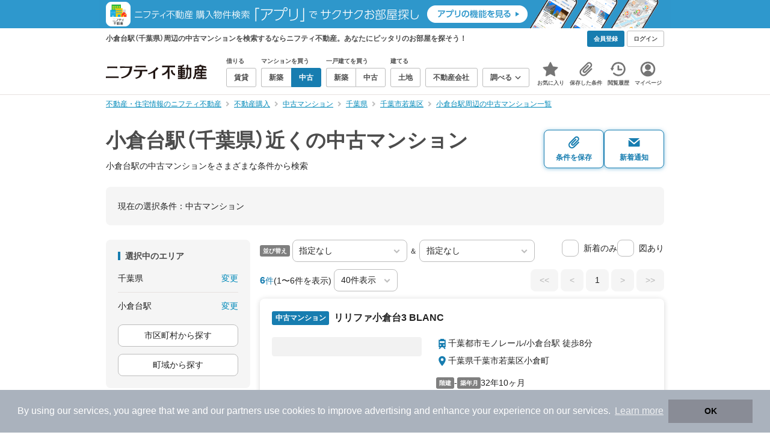

--- FILE ---
content_type: text/html;charset=UTF-8
request_url: https://myhome.nifty.com/chuko-mansion/chiba/oguradai_st/?lines=chiba:chibatoshimonorail
body_size: 69633
content:
<!DOCTYPE html><html lang="ja"><head><meta charset="UTF-8" /><meta name="viewport" content="width=960" /><meta name="format-detection" content="telephone=no, email=no, address=no" /><meta http-equiv="X-UA-Compatible" content="IE=Edge" /><meta name="twitter:card" content="summary_large_image" /><meta name="twitter:creator" content="@niftymyhome" /><link rel="apple-touch-icon" href="/rent/assets/img/apple-touch-icon.png" /><link rel="icon" href="/rent/assets/img/favicon.png" /><title>小倉台駅（千葉県）近くの中古マンション｜ニフティ不動産【公式】</title><link rel="canonical" href="https://myhome.nifty.com/chuko-mansion/chiba/oguradai_st/" /><meta name="description" content="小倉台駅（千葉県）近くの中古マンションをまとめて検索！ 小倉台駅近くの中古マンション 約6件を価格・駅徒歩・間取りなど詳細条件で一発絞り込み。検索保存・新着通知で人気物件を見逃さない" /><meta name="keywords" content="小倉台駅,千葉県,中古マンション,不動産,購入物件,ニフティ不動産" /><link rel="stylesheet" href="/rent/assets/css/pc.min.css?58363f4c6c133cc42488fd681edf8842"><link rel="stylesheet" href="/rent/assets/css/pc.dev.css?401103c662210c3596428412fed2e384"><link rel="stylesheet" href="https://myhome.nifty.com/spring/assets/pc.css"><link rel="stylesheet" href="/buy/assets/css/pc_styles.css?2273435002e001c8112b97ad0ce217d3"><link rel="stylesheet" href="/rent/assets/css/line-color.min.css?1e5113ef2df488538dc892273c63e1d8"><link rel="stylesheet" href="/common/assets/pc/css/mansion-note.min.css?d7d2f8d7771010009e2136302031d42c"><script type="application/ld+json">
{
  "@context": "http://schema.org",
  "@type": "BreadcrumbList",
  "itemListElement": [

    {
      "@type": "ListItem",
      "position": 1,
      "item": {
        "@id": "https://myhome.nifty.com/",
        "name": "不動産・住宅情報のニフティ不動産"
      }
    }

    ,{
      "@type": "ListItem",
      "position": 2,
      "item": {
        "@id": "https://myhome.nifty.com/buy/",
        "name": "不動産購入"
      }
    }

    ,{
      "@type": "ListItem",
      "position": 3,
      "item": {
        "@id": "https://myhome.nifty.com/chuko-mansion/",
        "name": "中古マンション"
      }
    }

    ,{
      "@type": "ListItem",
      "position": 4,
      "item": {
        "@id": "https://myhome.nifty.com/chuko-mansion/chiba/",
        "name": "千葉県"
      }
    }

    ,{
      "@type": "ListItem",
      "position": 5,
      "item": {
        "@id": "https://myhome.nifty.com/chuko-mansion/chiba/chibashiwakabaku_ct/",
        "name": "千葉市若葉区"
      }
    }

    ,{
      "@type": "ListItem",
      "position": 6,
      "item": {
        "@id": "https://myhome.nifty.com/chuko-mansion/chiba/oguradai_st/",
        "name": "小倉台駅周辺の中古マンション一覧"
      }
    }

  ]
}
</script><script type="text/javascript">
window.pbjs = window.pbjs || {};
window.pbjs.que = window.pbjs.que || [];
</script><script async='async' src="https://flux-cdn.com/client/1000343/myhome_nifty_01691.min.js"></script><script type="text/javascript">
window.googletag = window.googletag || {};
window.googletag.cmd = window.googletag.cmd || [];
</script><script async='async' src='https://securepubads.g.doubleclick.net/tag/js/gpt.js'></script><script type="text/javascript">
window.fluxtag = {
readyBids: {
prebid: false,
google: false
},
failSafeTimeout: 3e3,
isFn: function isFn(object) {
var _t = 'Function';
var toString = Object.prototype.toString;
return toString.call(object) === '[object ' + _t + ']';
},
launchAdServer: function () {
if (!fluxtag.readyBids.prebid) {
return;
}
fluxtag.requestAdServer();
},
requestAdServer: function () {
if (!fluxtag.readyBids.google) {
fluxtag.readyBids.google = true;
googletag.cmd.push(function () {
if (!!(pbjs.setTargetingForGPTAsync) && fluxtag.isFn(pbjs.setTargetingForGPTAsync)) {
pbjs.que.push(function () {
pbjs.setTargetingForGPTAsync();
});
}
googletag.pubads().refresh();
});
}
}
};
</script><script type="text/javascript">
setTimeout(function() {
fluxtag.requestAdServer();
}, fluxtag.failSafeTimeout);
</script><script type="text/javascript">
  googletag.cmd.push(function () {
    // add slot (defineSlotの記述）
    googletag.defineSlot('/21869628624/MYHOME_PC_BUY/FRECT_L', [300, 250], 'div-gpt-ad-1699252051547-0').addService(googletag.pubads());
    googletag.defineSlot('/21869628624/MYHOME_PC_BUY/FRECT_R', [300, 250], 'div-gpt-ad-1699411579727-0').addService(googletag.pubads());
    
    googletag.pubads().enableSingleRequest();
    googletag.pubads().disableInitialLoad();
    googletag.enableServices();

    // Prebidが呼び出せる状態の場合
    if (!!(window.pbFlux) && !!(window.pbFlux.prebidBidder) && fluxtag.isFn(window.pbFlux.prebidBidder)) {
      pbjs.que.push(function () {
        window.pbFlux.prebidBidder();
      });
    } else {
      // Prebidが呼び出せない場合、すぐにGAMを呼び出す
      fluxtag.readyBids.prebid = true;
      fluxtag.launchAdServer();
    }
  });
</script><script>(function(w,d,s,l,i){w[l]=w[l]||[];w[l].push({'gtm.start':
new Date().getTime(),event:'gtm.js'});var f=d.getElementsByTagName(s)[0],
j=d.createElement(s),dl=l!='dataLayer'?'&l='+l:'';j.async=true;j.src=
'https://www.googletagmanager.com/gtm.js?id='+i+dl;f.parentNode.insertBefore(j,f);
})(window,document,'script','dataLayerBuy','GTM-P75SMPZG');</script><script type="text/javascript">
!function(t,e){if(void 0===e[t]){e[t]=function(){e[t].clients.push(this),this._init=[Array.prototype.slice.call(arguments)]},e[t].clients=[];for(var r=function(t){return function(){return this["_"+t]=this["_"+t]||[],this["_"+t].push(Array.prototype.slice.call(arguments)),this}},n=["addRecord","set","trackEvent","trackPageview","ready"],s=0;s<n.length;s++){var i=n[s];e[t].prototype[i]=r(i)}var a=document.createElement("script");a.type="text/javascript",a.async=!0,a.src=("https:"===document.location.protocol?"https:":"http:")+"//cdn.treasuredata.com/sdk/td-1.5.1.js";var c=document.getElementsByTagName("script")[0];c.parentNode.insertBefore(a,c)}}("Treasure",this);
window.myhomeTDM=window.myhomeTDM||{};MyhomeTDM={Treasure:new Treasure({host:"in.treasuredata.com",writeKey:"6083/05c5bece7583719364042f52e2bcd281e727c5a1",database:"myhome_nifty_com"}),setTreasure:function(a,c,b){MyhomeTDM.Treasure=new Treasure({host:a,writeKey:c,database:b})},Cookies:{getItem:function(a){if(!a||!this.hasItem(a)){return null}return unescape(document.cookie.replace(new RegExp("(?:^|.*;\\s*)"+escape(a).replace(/[\-\.\+\*]/g,"\\$&")+"\\s*\\=\\s*((?:[^;](?!;))*[^;]?).*"),"$1"))},hasItem:function(a){return(new RegExp("(?:^|;\\s*)"+escape(a).replace(/[\-\.\+\*]/g,"\\$&")+"\\s*\\=")).test(document.cookie)},setItem:function(c,e,b,a){var d="";document.cookie=escape(c)+"="+escape(e)+"; max-age="+b+(a?"; path="+a:"")}},Session:{getId:function(){var a=MyhomeTDM.Cookies.getItem("mh_session_id");if(a==null){a=MyhomeTDM.Cookies.getItem("_td")+"-"+Math.floor(new Date().getTime()/1000)}MyhomeTDM.Cookies.setItem("mh_session_id",a,1800,"/");return a}},Tracking:{actionTrack:function(c,b,d,a){MyhomeTDM.Treasure.trackEvent(c,{mh_session_id:MyhomeTDM.Session.getId(),PUSER:MyhomeTDM.Cookies.getItem("PUSER"),UA:navigator.userAgent,mh_event_type:b,mh_event_category:d,mh_event_name:a})},actionTrack:function(c,b,e,a,d){MyhomeTDM.Treasure.trackEvent(c,{mh_session_id:MyhomeTDM.Session.getId(),PUSER:MyhomeTDM.Cookies.getItem("PUSER"),UA:navigator.userAgent,mh_event_type:b,mh_event_category:e,mh_event_name:a,mh_event_value:d})},actionTrack:function(d,b,f,a,e,c){MyhomeTDM.Treasure.trackEvent(d,{mh_session_id:MyhomeTDM.Session.getId(),PUSER:MyhomeTDM.Cookies.getItem("PUSER"),UA:navigator.userAgent,mh_event_type:b,mh_event_category:f,mh_event_name:a,mh_event_value:e,mh_event_psid:c})},customActionTrack:function(a,b){if(!b.mh_session_id){b.mh_session_id=MyhomeTDM.Session.getId()}else{MyhomeTDM.Session.getId()}if(!b.PUSER){b.PUSER=MyhomeTDM.Cookies.getItem("PUSER")}if(!b.UA){b.UA=navigator.userAgent}MyhomeTDM.Treasure.trackEvent(a,b)},customEventTrack:function(a,b){MyhomeTDM.Session.getId();MyhomeTDM.Treasure.trackEvent(a,b)},pageViewTrack:function(a){MyhomeTDM.Treasure.set(a,{PUSER:MyhomeTDM.Cookies.getItem("PUSER"),UA:navigator.userAgent,mh_session_id:MyhomeTDM.Session.getId()});MyhomeTDM.Treasure.trackPageview(a)},customPageViewTrack:function(a,b){if(!b.mh_session_id){b.mh_session_id=MyhomeTDM.Session.getId()}else{MyhomeTDM.Session.getId()}if(!b.PUSER){b.PUSER=MyhomeTDM.Cookies.getItem("PUSER")}if(!b.UA){b.UA=MyhomeTDM.Cookies.getItem("UA")}MyhomeTDM.Treasure.set(a,b);MyhomeTDM.Treasure.trackPageview(a)}}};
</script><script>MyhomeTDM.Treasure.set('$global', {mh_event_abtest: '202510_recommend_position_b'});</script><script>MyhomeTDM.Treasure.set('$global', {mh_event_fbp: MyhomeTDM.Cookies.getItem("_fbp"), mh_event_fbc: MyhomeTDM.Cookies.getItem("_fbc"), mh_client_ids: ""});</script><script>!function(n){if(!window[n]){var o=window[n]=function(){var n=[].slice.call(arguments);return o.x?o.x.apply(0,n):o.q.push(n)};o.q=[],o.i=Date.now(),o.allow=function(){o.o="allow"},o.deny=function(){o.o="deny"}}}("krt")</script><script async src="https://cdn-edge.karte.io/6b8578b3f7ed20d831d40dbbb47612fc/edge.js"></script><script>
    window.Nifty = window.Nifty || {};
    window.Nifty.Gtag = window.Nifty.Gtag || {};
    window.Nifty.Gtag.abTestCustomDimensionValue = '202510_recommend_position_b';
  </script></head><body class="body" id="body"><noscript><iframe src="https://www.googletagmanager.com/ns.html?id=GTM-P75SMPZG"
height="0" width="0" style="display:none;visibility:hidden"></iframe></noscript><noscript><p class="noscript">このサイトを正しく表示するためには、ブラウザのJavaScriptの設定を「有効」にしてください。</p></noscript><div class="box is-center"  style="background:#2e98cd;" data-full-height-minus="map-wrap">
          <a href="https://myhome.nifty.com/apps/?ss=pcBuyHeaderBanner" rel="noopener" target="_blank" ><img src="https://myhome.nifty.com/cms_image/myhome/random-banner/221116346290/202211_pcheader_app_buy_950x45x2.png" width="950" height="47" alt="ニフティ不動産売買物件検索アプリでサクサクお部屋探し" /></a>
        </div><section class="section is-bg-pj1" id="tagline" data-full-height-minus="map-wrap"><div class="inner"><div class="grid is-between is-middle"><div class="column is-mobile-0"><div class="box is-padding-top-xxs is-padding-bottom-xxs"><p class="text is-light is-line-height-xs is-strong is-xs" data-tagline-text>小倉台駅（千葉県）周辺の中古マンションを検索するならニフティ不動産。あなたにピッタリのお部屋を探そう！</p></div></div><div class="column"><div class="is-not-login box is-padding-top-xxs is-padding-bottom-xxs"><div class="box is-flex is-space-column-xxs"><a href="https://account.lifestyle.nifty.com/register" rel="nofollow" target="_blank" class="button is-plain is-bg-light is-xxs register-button"><span class="text is-strong">会員登録</span></a><a href="/user/login/" rel="nofollow" class="button is-plain is-bg-grey-dark is-xxs login-button"><span class="text is-strong">ログイン</span></a></div></div><a href="/user/mypage/?type=buy" rel="nofollow" class="is-login box is-flex is-middle is-padding-top-xxs is-padding-right-xs is-padding-bottom-xxs is-padding-left-xs"><svg class="icon is-light is-margin-right-xxs is-lg user-icon" role="img">
                <title>マイページ</title><use xlink:href="/rent/assets/pc/img/sprite.svg?20250310#user"></use>
              </svg><span class="text is-line-height-xs is-light is-xs"><span class="text is-strong" id="userNameDisp"></span><span class="text">さん</span></span></a></div></div></div></section><header class="section is-bg-light is-padding-top-sm is-padding-bottom-sm is-border-bottom" id="header" data-full-height-minus="map-wrap"><div class="inner"><nav class="nav is-global"><a href="/" class="logo is-site"><img src="/rent/assets/img/logo.svg?20221025" alt="ニフティ不動産" class="img" width="200" height="44"></a><ul class="menu is-global"><li class="box is-mobile-0 is-margin-right-xs"><ul class="menu is-entrance"><li class="box"><p class="text is-strong is-dark-2 is-margin-bottom-xxs is-xxs">借りる</p><div class="joint"><a href="/rent/" class="button is-outline is-xs"><span class="text is-strong">賃貸</span></a></div></li><li class="box"><p class="text is-strong is-dark-2 is-margin-bottom-xxs is-xxs">マンションを買う</p><div class="joint"><a href="/shinchiku-mansion/" class="button is-outline is-xs" data-header-buy-link><span class="text is-strong">新築</span></a><a href="/chuko-mansion/" class="button is-outline is-xs" data-header-buy-link><span class="text is-strong">中古</span></a></div></li><li class="box"><p class="text is-strong is-dark-2 is-margin-bottom-xxs is-xxs">一戸建てを買う</p><div class="joint"><a href="/shinchiku-ikkodate/" class="button is-outline is-xs" data-header-buy-link><span class="text is-strong">新築</span></a><a href="/chuko-ikkodate/" class="button is-outline is-xs" data-header-buy-link><span class="text is-strong">中古</span></a></div></li><li class="box"><p class="text is-strong is-dark-2 is-margin-bottom-xxs is-xxs">建てる</p><div class="joint"><a href="/tochi/" class="button is-outline is-xs" data-header-buy-link><span class="text is-strong">土地</span></a></div></li><li class="box"><div class="joint"><a href="/shop/" class="button is-outline is-xs"><span class="text is-strong">不動産会社</span></a></div></li><li class="box"><div class="joint"><button type="button" class="button is-outline is-xs is-toggle" data-toggle-control="menu-entrance-more"><span class="text is-strong">調べる</span><svg class="icon is-dark-4 is-margin-left-xxs" role="img">
                        <title>↓</title><use xlink:href="/rent/assets/pc/img/sprite.svg?20250310#angle-down"></use>
                      </svg></button></div><div class="menu is-entrance-more is-tail-grey" data-toggle-content="menu-entrance-more"><ul class="inner"><li class="box is-separate"><p class="box is-bg-grey is-padding-right-xs is-padding-bottom-xxs is-padding-left-xs"><span class="text is-dark-3 is-strong is-xs">調べる</span></p><a href="/wall-painting/" class="box is-link is-flex is-middle is-padding-left-sm"><div class="box is-flex is-middle is-mobile-0 is-separate-child is-padding-top-sm is-padding-bottom-sm is-angle-right"><span class="text is-strong is-dark-3 is-xs is-mobile-0">外壁塗装</span></div></a><a href="/hikkoshi/" class="box is-link is-flex is-middle is-padding-left-sm"><div class="box is-flex is-middle is-mobile-0 is-separate-child is-padding-top-sm is-padding-bottom-sm is-angle-right"><span class="text is-strong is-dark-3 is-xs is-mobile-0">引っ越し</span></div></a><a href="/loan/jibunbank/cardloan/" class="box is-link is-flex is-middle is-padding-left-sm"><div class="box is-flex is-middle is-mobile-0 is-separate-child is-padding-top-sm is-padding-bottom-sm is-angle-right"><span class="text is-strong is-dark-3 is-xs is-mobile-0">カードローン</span></div></a><a href="/loan/" class="box is-link is-flex is-middle is-padding-left-sm"><div class="box is-flex is-middle is-mobile-0 is-separate-child is-padding-top-sm is-padding-bottom-sm is-angle-right"><span class="text is-strong is-dark-3 is-xs is-mobile-0">住宅ローン</span></div></a><a href="/mansion-info/" class="box is-link is-flex is-middle is-padding-left-sm"><div class="box is-flex is-middle is-mobile-0 is-separate-child is-padding-top-sm is-padding-bottom-sm is-angle-right"><span class="text is-strong is-dark-3 is-xs is-mobile-0">マンション情報</span></div></a><a href="/area-search/" class="box is-link is-flex is-middle is-padding-left-sm"><div class="box is-flex is-middle is-mobile-0 is-separate-child is-padding-top-sm is-padding-bottom-sm is-angle-right"><span class="text is-strong is-dark-3 is-xs is-mobile-0">街情報</span></div></a><a href="/sell/suumo/" class="box is-link is-flex is-middle is-padding-left-sm"><div class="box is-flex is-middle is-mobile-0 is-separate-child is-padding-top-sm is-padding-bottom-sm is-angle-right"><span class="text is-strong is-dark-3 is-xs is-mobile-0">不動産売却一括査定</span></div></a><a href="/column/" class="box is-link is-flex is-middle is-padding-left-sm"><div class="box is-flex is-middle is-mobile-0 is-separate-child is-padding-top-sm is-padding-bottom-sm is-angle-right"><span class="text is-strong is-dark-3 is-xs is-mobile-0">お悩みコラム</span></div></a></li></ul></div></li></ul></li><li class="box"><a href="/user/mypage/keep/?type=buy" class="menu-button" data-menu-tab-link><div class="menu-button-icon-wrap"><svg class="menu-button-icon" role="img">
                    <title>☆</title><use xlink:href="/rent/assets/pc/img/sprite.svg?20250310#star"></use>
                  </svg><span class="menu-button-badge is-hidden" data-bukken-favorite-count-wrap><span class="menu-button-badge-text" data-bukken-favorite-count>0</span></span></div><span class="menu-button-text">お気に入り</span></a><div class="tutorial-first-keep " id="tutorial-first-keep" data-tutorial-content="first-keep"><div class="tutorial-circle"></div><div class="tutorial-box"><div class="box is-padding-md is-space-xs"><p class="text is-sm">
                      ☆ボタンを押すと<strong class="text is-pj1">お気に入り</strong>に登録されます。<br />
                      評価は3段階まで可能。気になる物件を比較・検討しましょう！
                    </p><button class="button is-outline is-mobile-full is-sm" data-tutorial-close="first-keep">OK</button></div></div></div></li><li><a href="/user/mypage/condition/?type=buy" class="menu-button" data-menu-tab-link><div class="menu-button-icon-wrap"><svg class="menu-button-icon" role="img">
                    <title>クリップ</title><use xlink:href="/rent/assets/pc/img/sprite.svg?20250310#clip"></use>
                  </svg></div><span class="menu-button-text">保存した条件</span></a></li><li><a href="/user/mypage/history/?type=buy" class="menu-button" data-menu-tab-link><div class="menu-button-icon-wrap"><svg class="menu-button-icon" role="img">
                    <title>履歴</title><use xlink:href="/rent/assets/pc/img/sprite.svg?20250310#history"></use>
                  </svg></div><span class="menu-button-text">閲覧履歴</span></a></li><li><a href="/user/mypage/?type=buy" class="menu-button" data-menu-tab-link><div class="menu-button-icon-wrap"><svg class="menu-button-icon" role="img">
                    <title>マイページ</title><use xlink:href="/rent/assets/pc/img/sprite.svg?20250310#user"></use>
                  </svg></div><span class="menu-button-text">マイページ</span></a></li></ul></nav></div></header><main class="main" id="main"><section class="section is-padding-top-xs is-padding-bottom-xs has-breadcrumb-section" data-full-height-minus="map-wrap"><div class="inner"><div class="grid is-between"><div class="column is-mobile-0"><nav class="breadcrumb is-xs"><ul class="breadcrumb-list"><li><a href="/" class="text is-link is-primary"><span>不動産・住宅情報のニフティ不動産</span></a></li><li><a href="/buy/" class="text is-link is-primary"><span>不動産購入</span></a></li><li><a href="/chuko-mansion/" class="text is-link is-primary"><span>中古マンション</span></a></li><li><a href="/chuko-mansion/chiba/" class="text is-link is-primary"><span>千葉県</span></a></li><li><a href="/chuko-mansion/chiba/chibashiwakabaku_ct/" class="text is-link is-primary"><span>千葉市若葉区</span></a></li><li><a href="/chuko-mansion/chiba/oguradai_st/" class="text is-link is-primary"><span>小倉台駅周辺の中古マンション一覧</span></a></li></ul></nav></div></div></div></section><section class="section is-padding-top-lg is-padding-bottom-xxl"><div class="inner"><div class="box is-space-xl"><div class="box is-space-sm"><div class="grid is-gap-sm is-middle"
                data-contents-id="result-head-contents" data-contents-name="検索結果-上部コンテンツ(H1など)"><div class="column is-mobile-0 is-space-xs"><h1 class="text is-strong is-dark-2 is-font-size-33px" data-h1-tag-replace-target>小倉台駅（千葉県）近くの中古マンション</h1><p class="text is-sm" data-h1-tag-sub-replace-target>小倉台駅の中古マンションをさまざまな条件から検索</p></div><div class="column is-space-xs"><div class="box is-flex is-middle is-gap-8px"><button type="button" class="button is-outline is-pj1 is-radius-8px is-floating-shadow is-min-width-100px is-padding-left-xs is-padding-right-xs" disabled data-save-search-result-condition><div class="box"><svg class="icon is-block is-centering is-xl" role="img">
                          <use xlink:href="/rent/assets/pc/img/sprite.svg?20250502#clip"></use>
                        </svg><span class="text is-block is-center is-weight-600 is-xs" data-button-text>条件を保存</span></div></button><button type="button" class="button is-outline is-pj1 is-radius-8px is-floating-shadow is-min-width-100px is-padding-left-xs is-padding-right-xs" disabled data-search-result-show-subscribe-modal data-is-subscribed="false"><div class="box"><svg class="icon is-block is-centering is-xl" role="img">
                          <use xlink:href="/rent/assets/pc/img/sprite.svg?20250502#mail"></use>
                        </svg><span class="text is-block is-center is-weight-600 is-xs" data-button-text>新着通知</span></div></button></div></div></div></div><div class="card is-bg-grey-light is-radius-lg is-overflow-hidden"
              data-contents-id="result-current-condition" data-contents-name="検索結果-現在の選択条件"><div class="box is-padding-lg is-space-lg"><span class="text is-sm">現在の選択条件：</span><span class="text is-sm" data-search-result-cond-text="cond">-</span></div></div><div class="grid is-gap-md"><div class="column"><aside class="sidebar is-width-240px is-space-sm"
                  data-contents-id="result-left-sidebar" data-contents-name="サイドバー(検索結果-左カラム)"><div class="card is-bg-grey-light is-radius-lg is-overflow-hidden"><div class="box is-padding-lg is-space-lg"><p class="text is-strong is-dark-2 is-border-left is-line-height-xxs is-sm">選択中のエリア</p><div class="box is-separate"><div class="box is-flex is-between is-padding-bottom-sm"><span class="text is-sm">千葉県</span><button class="text is-link-reverse is-primary is-sm" data-micromodal-trigger="modal-change-conditions" data-multitab-trigger="pref">変更</button></div><div class="box is-flex is-between is-padding-top-sm"><span class="text is-sm is-ellipsis is-width-160px" data-search-result-cond-text="area">-</span><button class="text is-link-reverse is-primary is-sm is-disabled" data-current-multitab-trigger data-multitab-control-sub="show-back-to-city-link" data-micromodal-trigger="modal-change-conditions" data-multitab-trigger="station" data-change-areas-condition-trigger>変更</button></div></div><div class="box" data-area-multitab-triggers><button type="button" class="button is-outline is-radius-8px is-mobile-full is-sm is-margin-bottom-sm" style="display: none;" data-micromodal-trigger="modal-change-conditions" data-multitab-trigger="station" data-change-areas-condition-trigger><span class="text">駅から探す</span></button><button type="button" class="button is-outline is-radius-8px is-mobile-full is-sm is-margin-bottom-sm" style="display: none;" data-micromodal-trigger="modal-change-conditions" data-multitab-trigger="city" data-change-areas-condition-trigger><span class="text">市区町村から探す</span></button><button type="button" class="button is-outline is-radius-8px is-mobile-full is-sm" style="display: none;" data-micromodal-trigger="modal-change-conditions" data-multitab-trigger="town" data-multitab-control-sub="default"><span class="text">町域から探す</span></button></div></div></div><div class="card is-bg-grey-light is-radius-lg is-overflow-hidden" data-search-result-change-section><div class="box is-padding-lg is-space-lg"><div class="box is-space-lg"><p class="text is-strong is-dark-2 is-border-left is-line-height-xxs is-sm">物件種別</p><div class="box"><ul class="box is-padding-bottom-sm is-space-sm" data-search-cond-service-ids-control><li><div class="box is-flex is-nowrap is-middle">
                            <input type="checkbox" name="subtype" value="bnc" id="side-cond-check-subtype-bnc" class="input is-hidden" data-checkmatch-sync="cond-check-subtype-bnc" />
                            <label class="label is-middle is-margin-right-xs" for="side-cond-check-subtype-bnc"><span class="checkbox is-size-28px is-radius-8px is-border-1px"></span></label><label class="box is-flex is-nowrap is-middle" for="side-cond-check-subtype-bnc"><span class="text is-break is-line-height-xs is-sm"><span class="text">新築マンション</span><span class="text is-dark-3 is-sm">（0件）</span></span></label></div></li><li><div class="box is-flex is-nowrap is-middle">
                            <input type="checkbox" name="subtype" value="buc" id="side-cond-check-subtype-buc" class="input is-hidden" checked="checked" data-checkmatch-sync="cond-check-subtype-buc" />
                            <label class="label is-middle is-margin-right-xs" for="side-cond-check-subtype-buc"><span class="checkbox is-size-28px is-radius-8px is-border-1px"></span></label><label class="box is-flex is-nowrap is-middle" for="side-cond-check-subtype-buc"><span class="text is-break is-line-height-xs is-sm"><span class="text">中古マンション</span><span class="text is-dark-3 is-sm">（6件）</span></span></label></div></li><li><div class="box is-flex is-nowrap is-middle">
                            <input type="checkbox" name="subtype" value="bnh" id="side-cond-check-subtype-bnh" class="input is-hidden" data-checkmatch-sync="cond-check-subtype-bnh" />
                            <label class="label is-middle is-margin-right-xs" for="side-cond-check-subtype-bnh"><span class="checkbox is-size-28px is-radius-8px is-border-1px"></span></label><label class="box is-flex is-nowrap is-middle" for="side-cond-check-subtype-bnh"><span class="text is-break is-line-height-xs is-sm"><span class="text">新築一戸建て</span><span class="text is-dark-3 is-sm">（95件）</span></span></label></div></li><li><div class="box is-flex is-nowrap is-middle">
                            <input type="checkbox" name="subtype" value="buh" id="side-cond-check-subtype-buh" class="input is-hidden" data-checkmatch-sync="cond-check-subtype-buh" />
                            <label class="label is-middle is-margin-right-xs" for="side-cond-check-subtype-buh"><span class="checkbox is-size-28px is-radius-8px is-border-1px"></span></label><label class="box is-flex is-nowrap is-middle" for="side-cond-check-subtype-buh"><span class="text is-break is-line-height-xs is-sm"><span class="text">中古一戸建て</span><span class="text is-dark-3 is-sm">（43件）</span></span></label></div></li><li><div class="box is-flex is-nowrap is-middle">
                            <input type="checkbox" name="subtype" value="bes" id="side-cond-check-subtype-bes" class="input is-hidden" data-checkmatch-sync="cond-check-subtype-bes" />
                            <label class="label is-middle is-margin-right-xs" for="side-cond-check-subtype-bes"><span class="checkbox is-size-28px is-radius-8px is-border-1px"></span></label><label class="box is-flex is-nowrap is-middle" for="side-cond-check-subtype-bes"><span class="text is-break is-line-height-xs is-sm"><span class="text">土地</span><span class="text is-dark-3 is-sm">（38件）</span></span></label></div></li></ul><div class="box is-padding-top-sm is-border-top"><p class="text is-sm"><a href="/rent/chiba/oguradai_st/" class="text is-link-reverse is-primary">賃貸物件を探す</a></p></div></div></div></div></div><div class="card is-bg-grey-light is-radius-lg is-overflow-hidden" data-search-result-change-section><div class="box is-padding-lg is-space-lg"><div class="box" data-search-cond-service-ids-content="bnc,buc,bnh,buh,bes"><div class="box is-space-sm"><p class="text is-strong is-dark-2 is-border-left is-line-height-xxs is-sm">販売価格</p><div class="box is-flex is-middle is-space-column-xxs"><div class="select is-radius-8px is-mobile-0 is-xs">
                              <select name="b1" data-selectmatch-sync="b1">
<option name="b1" value="" selected="selected">下限なし</option>
<option name="b1" value="5000000">500万円以上</option>
<option name="b1" value="10000000">1000万円以上</option>
<option name="b1" value="20000000">2000万円以上</option>
<option name="b1" value="30000000">3000万円以上</option>
<option name="b1" value="40000000">4000万円以上</option>
<option name="b1" value="50000000">5000万円以上</option>
<option name="b1" value="60000000">6000万円以上</option>
<option name="b1" value="70000000">7000万円以上</option>
<option name="b1" value="80000000">8000万円以上</option>
<option name="b1" value="90000000">9000万円以上</option>
<option name="b1" value="100000000">1億円以上</option>
<option name="b1" value="110000000">1億1000万円以上</option>
<option name="b1" value="120000000">1億2000万円以上</option>
<option name="b1" value="130000000">1億3000万円以上</option>
<option name="b1" value="140000000">1億4000万円以上</option>
<option name="b1" value="150000000">1億5000万円以上</option>
<option name="b1" value="160000000">1億6000万円以上</option>
<option name="b1" value="170000000">1億7000万円以上</option>
<option name="b1" value="180000000">1億8000万円以上</option>
<option name="b1" value="190000000">1億9000万円以上</option>
<option name="b1" value="200000000">2億円以上</option>
<option name="b1" value="300000000">3億円以上</option>
<option name="b1" value="400000000">4億円以上</option>
<option name="b1" value="500000000">5億円以上</option>
</select>
                            </div><span class="text is-xs">〜</span><div class="select is-radius-8px is-mobile-0 is-xs">
                              <select name="b2" data-selectmatch-sync="b2">
<option name="b2" value="" selected="selected">上限なし</option>
<option name="b2" value="5000000">500万円以下</option>
<option name="b2" value="10000000">1000万円以下</option>
<option name="b2" value="20000000">2000万円以下</option>
<option name="b2" value="30000000">3000万円以下</option>
<option name="b2" value="40000000">4000万円以下</option>
<option name="b2" value="50000000">5000万円以下</option>
<option name="b2" value="60000000">6000万円以下</option>
<option name="b2" value="70000000">7000万円以下</option>
<option name="b2" value="80000000">8000万円以下</option>
<option name="b2" value="90000000">9000万円以下</option>
<option name="b2" value="100000000">1億円以下</option>
<option name="b2" value="110000000">1億1000万円以下</option>
<option name="b2" value="120000000">1億2000万円以下</option>
<option name="b2" value="130000000">1億3000万円以下</option>
<option name="b2" value="140000000">1億4000万円以下</option>
<option name="b2" value="150000000">1億5000万円以下</option>
<option name="b2" value="160000000">1億6000万円以下</option>
<option name="b2" value="170000000">1億7000万円以下</option>
<option name="b2" value="180000000">1億8000万円以下</option>
<option name="b2" value="190000000">1億9000万円以下</option>
<option name="b2" value="200000000">2億円以下</option>
<option name="b2" value="300000000">3億円以下</option>
<option name="b2" value="400000000">4億円以下</option>
<option name="b2" value="500000000">5億円以下</option>
</select>
                            </div></div><ul class="grid is-gap-sm"><li class="column is-mobile-12"><div class="box is-flex is-nowrap is-middle">
                            <input type="checkbox" name="b12" value="1" id="side-cond-check-b12-1" class="input is-hidden" data-checkmatch-sync="cond-check-b12-1" />
                            <label class="label is-middle is-margin-right-xs" for="side-cond-check-b12-1"><span class="checkbox is-size-28px is-radius-8px is-border-1px"></span></label><label class="box is-flex is-nowrap is-middle" for="side-cond-check-b12-1"><span class="text is-break is-line-height-xs is-sm"><span class="text">価格未定も含む</span></span></label></div></li></ul></div></div><div class="box is-space-sm" data-search-cond-service-ids-content="bnc,buc,bnh,buh,bes"><p class="text is-strong is-dark-2 is-border-left is-line-height-xxs is-sm">駅からの時間</p><div class="grid is-middle is-gap-sm"><div class="column is-mobile-7"><div class="select is-radius-8px is-mobile-full is-xs">
                              <select name="b6" data-selectmatch-sync="b6">
<option name="b6" value="" selected="selected">こだわらない</option>
<option name="b6" value="1">1分以内</option>
<option name="b6" value="2">2分以内</option>
<option name="b6" value="3">3分以内</option>
<option name="b6" value="4">4分以内</option>
<option name="b6" value="5">5分以内</option>
<option name="b6" value="6">6分以内</option>
<option name="b6" value="7">7分以内</option>
<option name="b6" value="8">8分以内</option>
<option name="b6" value="9">9分以内</option>
<option name="b6" value="10">10分以内</option>
<option name="b6" value="11">11分以内</option>
<option name="b6" value="12">12分以内</option>
<option name="b6" value="13">13分以内</option>
<option name="b6" value="14">14分以内</option>
<option name="b6" value="15">15分以内</option>
<option name="b6" value="20">20分以内</option>
<option name="b6" value="25">25分以内</option>
<option name="b6" value="30">30分以内</option>
<option name="b6" value="45">45分以内</option>
<option name="b6" value="60">60分以内</option>
<option name="b6" value="90">90分以内</option>
</select>
                            </div></div><div class="column is-mobile-5"><div class="box is-flex is-nowrap is-middle is-mobile-full"><div class="box is-flex is-nowrap is-middle">
                            <input type="checkbox" name="bus" value="2" id="side-cond-check-bus-2" class="input is-hidden" data-checkmatch-sync="cond-check-bus-2" />
                            <label class="label is-middle is-margin-right-xs" for="side-cond-check-bus-2"><span class="checkbox is-size-28px is-radius-8px is-border-1px"></span></label><label class="box is-flex is-nowrap is-middle" for="side-cond-check-bus-2"><span class="text is-break is-line-height-xs is-sm"><span class="text">バス可</span></span></label></div></div></div></div></div><div class="box is-space-sm" data-search-cond-service-ids-content="buc,buh"><p class="text is-strong is-dark-2 is-border-left is-line-height-xxs is-sm">築年数</p><div class="select is-radius-8px is-mobile-full is-xs">
                          <select name="b22" data-selectmatch-sync="b22">
<option name="b22" value="" selected="selected">こだわらない</option>
<option name="b22" value="shin">新築</option>
<option name="b22" value="2">2年以内</option>
<option name="b22" value="3">3年以内</option>
<option name="b22" value="4">4年以内</option>
<option name="b22" value="5">5年以内</option>
<option name="b22" value="6">6年以内</option>
<option name="b22" value="7">7年以内</option>
<option name="b22" value="8">8年以内</option>
<option name="b22" value="9">9年以内</option>
<option name="b22" value="10">10年以内</option>
<option name="b22" value="15">15年以内</option>
<option name="b22" value="20">20年以内</option>
<option name="b22" value="25">25年以内</option>
<option name="b22" value="30">30年以内</option>
<option name="b22" value="40">40年以内</option>
<option name="b22" value="50">50年以内</option>
<option name="b22" value="60">60年以内</option>
<option name="b22" value="70">70年以内</option>
<option name="b22" value="80">80年以内</option>
<option name="b22" value="90">90年以内</option>
<option name="b22" value="100">100年以内</option>
<option name="b22" value="110">110年以内</option>
<option name="b22" value="120">120年以内</option>
<option name="b22" value="130">130年以内</option>
<option name="b22" value="140">140年以内</option>
<option name="b22" value="150">150年以内</option>
</select>
                        </div></div><div class="box is-space-sm" data-search-cond-service-ids-content="bnc,buc,bnh,buh"><p class="text is-strong is-dark-2 is-border-left is-line-height-xxs is-sm">間取り</p><div class="box is-flex is-middle is-space-column-xxs"><div class="select is-radius-8px is-mobile-0 is-xs">
                            <select name="b3" data-selectmatch-sync="b3">
<option name="b3" value="" selected="selected">下限なし</option>
<option name="b3" value="10">1R以上</option>
<option name="b3" value="11">1K以上</option>
<option name="b3" value="12">1DK以上</option>
<option name="b3" value="14">1LDK以上</option>
<option name="b3" value="21">2K以上</option>
<option name="b3" value="22">2DK以上</option>
<option name="b3" value="24">2LDK以上</option>
<option name="b3" value="31">3K以上</option>
<option name="b3" value="32">3DK以上</option>
<option name="b3" value="34">3LDK以上</option>
<option name="b3" value="41">4K以上</option>
<option name="b3" value="42">4DK以上</option>
<option name="b3" value="44">4LDK以上</option>
<option name="b3" value="52">5DK以上</option>
<option name="b3" value="54">5LDK以上</option>
</select>
                          </div><span class="text is-xs">〜</span><div class="select is-radius-8px is-mobile-0 is-xs">
                            <select name="b4" data-selectmatch-sync="b4">
<option name="b4" value="" selected="selected">上限なし</option>
<option name="b4" value="10">1R以下</option>
<option name="b4" value="11">1K以下</option>
<option name="b4" value="12">1DK以下</option>
<option name="b4" value="14">1LDK以下</option>
<option name="b4" value="21">2K以下</option>
<option name="b4" value="22">2DK以下</option>
<option name="b4" value="24">2LDK以下</option>
<option name="b4" value="31">3K以下</option>
<option name="b4" value="32">3DK以下</option>
<option name="b4" value="34">3LDK以下</option>
<option name="b4" value="41">4K以下</option>
<option name="b4" value="42">4DK以下</option>
<option name="b4" value="44">4LDK以下</option>
<option name="b4" value="52">5DK以下</option>
<option name="b4" value="54">5LDK以下</option>
</select>
                          </div></div></div><div class="box is-space-sm" data-search-cond-service-ids-content="bnc,buc,bnh,buh"><p class="text is-strong is-dark-2 is-border-left is-line-height-xxs is-sm">専有面積・建物面積</p><div class="box is-flex is-middle is-space-column-xxs"><div class="select is-radius-8px is-mobile-0 is-xs">
                            <select name="b10" data-selectmatch-sync="b10">
<option name="b10" value="" selected="selected">下限なし</option>
<option name="b10" value="20">20平米以上</option>
<option name="b10" value="30">30平米以上</option>
<option name="b10" value="40">40平米以上</option>
<option name="b10" value="50">50平米以上</option>
<option name="b10" value="60">60平米以上</option>
<option name="b10" value="70">70平米以上</option>
<option name="b10" value="80">80平米以上</option>
<option name="b10" value="90">90平米以上</option>
<option name="b10" value="100">100平米以上</option>
</select>
                          </div><span class="text is-xs">〜</span><div class="select is-radius-8px is-mobile-0 is-xs">
                            <select name="b11" data-selectmatch-sync="b11">
<option name="b11" value="" selected="selected">上限なし</option>
<option name="b11" value="20">20平米以下</option>
<option name="b11" value="30">30平米以下</option>
<option name="b11" value="40">40平米以下</option>
<option name="b11" value="50">50平米以下</option>
<option name="b11" value="60">60平米以下</option>
<option name="b11" value="70">70平米以下</option>
<option name="b11" value="80">80平米以下</option>
<option name="b11" value="90">90平米以下</option>
<option name="b11" value="100">100平米以下</option>
</select>
                          </div></div></div><div class="box is-space-sm" data-search-cond-service-ids-content="bnh,buh,bes"><p class="text is-strong is-dark-2 is-border-left is-line-height-xxs is-sm">土地面積</p><div class="box is-flex is-middle is-space-column-xxs"><div class="select is-radius-8px is-mobile-0 is-xs">
                            <select name="b50" data-selectmatch-sync="b50">
<option name="b50" value="" selected="selected">下限なし</option>
<option name="b50" value="50">50平米以上</option>
<option name="b50" value="60">60平米以上</option>
<option name="b50" value="70">70平米以上</option>
<option name="b50" value="80">80平米以上</option>
<option name="b50" value="90">90平米以上</option>
<option name="b50" value="100">100平米以上</option>
<option name="b50" value="120">120平米以上</option>
<option name="b50" value="150">150平米以上</option>
<option name="b50" value="180">180平米以上</option>
<option name="b50" value="200">200平米以上</option>
</select>
                          </div><span class="text is-xs">〜</span><div class="select is-radius-8px is-mobile-0 is-xs">
                            <select name="b51" data-selectmatch-sync="b51">
<option name="b51" value="" selected="selected">上限なし</option>
<option name="b51" value="50">50平米以下</option>
<option name="b51" value="60">60平米以下</option>
<option name="b51" value="70">70平米以下</option>
<option name="b51" value="80">80平米以下</option>
<option name="b51" value="90">90平米以下</option>
<option name="b51" value="100">100平米以下</option>
<option name="b51" value="120">120平米以下</option>
<option name="b51" value="150">150平米以下</option>
<option name="b51" value="180">180平米以下</option>
<option name="b51" value="200">200平米以下</option>
</select>
                          </div></div></div><div class="box is-space-sm" data-search-cond-service-ids-content="bnc,buc" data-show-if-service-ids-contains-any><p class="text is-strong is-dark-2 is-border-left is-line-height-xxs is-sm">キーワード</p>
                        <input type="text" name="ms" class="input is-radius-8px is-mobile-full is-sm" placeholder="マンション名"data-textmatch-sync="ms" />
                      </div><div class="box is-space-sm"><p class="text is-strong is-dark-2 is-border-left is-line-height-xxs is-sm">こだわり条件</p><ul class="grid is-gap-sm"><li class="column is-mobile-12" data-search-cond-service-ids-content="bnc,buc"><div class="box is-flex is-nowrap is-middle">
                            <input type="checkbox" name="ex3" value="1" id="side-cond-check-ex3-1" class="input is-hidden" data-checkmatch-sync="cond-check-ex3-1" />
                            <label class="label is-middle is-margin-right-xs" for="side-cond-check-ex3-1"><span class="checkbox is-size-28px is-radius-8px is-border-1px"></span></label><label class="box is-flex is-nowrap is-middle" for="side-cond-check-ex3-1"><span class="text is-break is-line-height-xs is-sm"><span class="text">ペット可</span></span></label></div></li><li class="column is-mobile-12" data-search-cond-service-ids-content="bnc,buc,bnh,buh"><div class="box is-flex is-nowrap is-middle">
                            <input type="checkbox" name="ex25" value="1" id="side-cond-check-ex25-1" class="input is-hidden" data-checkmatch-sync="cond-check-ex25-1" />
                            <label class="label is-middle is-margin-right-xs" for="side-cond-check-ex25-1"><span class="checkbox is-size-28px is-radius-8px is-border-1px"></span></label><label class="box is-flex is-nowrap is-middle" for="side-cond-check-ex25-1"><span class="text is-break is-line-height-xs is-sm"><span class="text">南向き</span></span></label></div></li><li class="column is-mobile-12" data-search-cond-service-ids-content="bnh,buh,bes"><div class="box is-flex is-nowrap is-middle">
                            <input type="checkbox" name="ex96" value="1" id="side-cond-check-ex96-1" class="input is-hidden" data-checkmatch-sync="cond-check-ex96-1" />
                            <label class="label is-middle is-margin-right-xs" for="side-cond-check-ex96-1"><span class="checkbox is-size-28px is-radius-8px is-border-1px"></span></label><label class="box is-flex is-nowrap is-middle" for="side-cond-check-ex96-1"><span class="text is-break is-line-height-xs is-sm"><span class="text">所有権</span></span></label></div></li><li class="column is-mobile-12" data-search-cond-service-ids-content="bnh,buh,bes"><div class="box is-flex is-nowrap is-middle">
                            <input type="checkbox" name="ex63" value="1" id="side-cond-check-ex63-1" class="input is-hidden" data-checkmatch-sync="cond-check-ex63-1" />
                            <label class="label is-middle is-margin-right-xs" for="side-cond-check-ex63-1"><span class="checkbox is-size-28px is-radius-8px is-border-1px"></span></label><label class="box is-flex is-nowrap is-middle" for="side-cond-check-ex63-1"><span class="text is-break is-line-height-xs is-sm"><span class="text">低層住居専用地域</span></span></label></div></li><li class="column is-mobile-12" data-search-cond-service-ids-content="bnc,buc"><div class="box is-flex is-nowrap is-middle">
                            <input type="checkbox" name="ex27" value="1" id="side-cond-check-ex27-1" class="input is-hidden" data-checkmatch-sync="cond-check-ex27-1" />
                            <label class="label is-middle is-margin-right-xs" for="side-cond-check-ex27-1"><span class="checkbox is-size-28px is-radius-8px is-border-1px"></span></label><label class="box is-flex is-nowrap is-middle" for="side-cond-check-ex27-1"><span class="text is-break is-line-height-xs is-sm"><span class="text">角部屋</span></span></label></div></li><li class="column is-mobile-12" data-search-cond-service-ids-content="bnh,buh,bes"><div class="box is-flex is-nowrap is-middle">
                            <input type="checkbox" name="ex56" value="1" id="side-cond-check-ex56-1" class="input is-hidden" data-checkmatch-sync="cond-check-ex56-1" />
                            <label class="label is-middle is-margin-right-xs" for="side-cond-check-ex56-1"><span class="checkbox is-size-28px is-radius-8px is-border-1px"></span></label><label class="box is-flex is-nowrap is-middle" for="side-cond-check-ex56-1"><span class="text is-break is-line-height-xs is-sm"><span class="text">角地</span></span></label></div></li><li class="column is-mobile-12" data-search-cond-service-ids-content="bnc,buc"><div class="box is-flex is-nowrap is-middle">
                            <input type="checkbox" name="floors2" value="1" id="side-cond-check-floors2-1" class="input is-hidden" data-checkmatch-sync="cond-check-floors2-1" />
                            <label class="label is-middle is-margin-right-xs" for="side-cond-check-floors2-1"><span class="checkbox is-size-28px is-radius-8px is-border-1px"></span></label><label class="box is-flex is-nowrap is-middle" for="side-cond-check-floors2-1"><span class="text is-break is-line-height-xs is-sm"><span class="text">2階以上</span></span></label></div></li><li class="column is-mobile-12" data-search-cond-service-ids-content="bnc,buc,bnh,buh"><div class="box is-flex is-nowrap is-middle">
                            <input type="checkbox" name="ex5" value="1" id="side-cond-check-ex5-1" class="input is-hidden" data-checkmatch-sync="cond-check-ex5-1" />
                            <label class="label is-middle is-margin-right-xs" for="side-cond-check-ex5-1"><span class="checkbox is-size-28px is-radius-8px is-border-1px"></span></label><label class="box is-flex is-nowrap is-middle" for="side-cond-check-ex5-1"><span class="text is-break is-line-height-xs is-sm"><span class="text">駐車場あり</span></span></label></div></li><li class="column is-mobile-12" data-search-cond-service-ids-content="bnh,buh"><div class="box is-flex is-nowrap is-middle">
                            <input type="checkbox" name="ex98" value="1" id="side-cond-check-ex98-1" class="input is-hidden" data-checkmatch-sync="cond-check-ex98-1" />
                            <label class="label is-middle is-margin-right-xs" for="side-cond-check-ex98-1"><span class="checkbox is-size-28px is-radius-8px is-border-1px"></span></label><label class="box is-flex is-nowrap is-middle" for="side-cond-check-ex98-1"><span class="text is-break is-line-height-xs is-sm"><span class="text">駐車場2台可</span></span></label></div></li><li class="column is-mobile-12" data-search-cond-service-ids-content="bnc,buc,bnh,buh"><div class="box is-flex is-nowrap is-middle">
                            <input type="checkbox" name="ex9" value="1" id="side-cond-check-ex9-1" class="input is-hidden" data-checkmatch-sync="cond-check-ex9-1" />
                            <label class="label is-middle is-margin-right-xs" for="side-cond-check-ex9-1"><span class="checkbox is-size-28px is-radius-8px is-border-1px"></span></label><label class="box is-flex is-nowrap is-middle" for="side-cond-check-ex9-1"><span class="text is-break is-line-height-xs is-sm"><span class="text">オートロック</span></span></label></div></li><li class="column is-mobile-12" data-search-cond-service-ids-content="bnc,buc,bnh,buh"><div class="box is-flex is-nowrap is-middle">
                            <input type="checkbox" name="ex47" value="1" id="side-cond-check-ex47-1" class="input is-hidden" data-checkmatch-sync="cond-check-ex47-1" />
                            <label class="label is-middle is-margin-right-xs" for="side-cond-check-ex47-1"><span class="checkbox is-size-28px is-radius-8px is-border-1px"></span></label><label class="box is-flex is-nowrap is-middle" for="side-cond-check-ex47-1"><span class="text is-break is-line-height-xs is-sm"><span class="text">ウォークインクローゼット</span></span></label></div></li><li class="column is-mobile-12" data-search-cond-service-ids-content="bnc,buc,bnh,buh"><div class="box is-flex is-nowrap is-middle">
                            <input type="checkbox" name="ex43" value="1" id="side-cond-check-ex43-1" class="input is-hidden" data-checkmatch-sync="cond-check-ex43-1" />
                            <label class="label is-middle is-margin-right-xs" for="side-cond-check-ex43-1"><span class="checkbox is-size-28px is-radius-8px is-border-1px"></span></label><label class="box is-flex is-nowrap is-middle" for="side-cond-check-ex43-1"><span class="text is-break is-line-height-xs is-sm"><span class="text">床暖房</span></span></label></div></li><li class="column is-mobile-12" data-search-cond-service-ids-content="bes"><div class="box is-flex is-nowrap is-middle">
                            <input type="checkbox" name="ex102" value="1" id="side-cond-check-ex102-1" class="input is-hidden" data-checkmatch-sync="cond-check-ex102-1" />
                            <label class="label is-middle is-margin-right-xs" for="side-cond-check-ex102-1"><span class="checkbox is-size-28px is-radius-8px is-border-1px"></span></label><label class="box is-flex is-nowrap is-middle" for="side-cond-check-ex102-1"><span class="text is-break is-line-height-xs is-sm"><span class="text">更地</span></span></label></div></li><li class="column is-mobile-12" data-search-cond-service-ids-content="bes"><div class="box is-flex is-nowrap is-middle">
                            <input type="checkbox" name="ex103" value="1" id="side-cond-check-ex103-1" class="input is-hidden" data-checkmatch-sync="cond-check-ex103-1" />
                            <label class="label is-middle is-margin-right-xs" for="side-cond-check-ex103-1"><span class="checkbox is-size-28px is-radius-8px is-border-1px"></span></label><label class="box is-flex is-nowrap is-middle" for="side-cond-check-ex103-1"><span class="text is-break is-line-height-xs is-sm"><span class="text">古家あり</span></span></label></div></li></ul><button type="button" class="button is-outline is-radius-8px is-mobile-full is-sm" data-micromodal-trigger="modal-change-conditions" data-multitab-trigger="condition" data-multitab-control-sub="condition-feature"><span class="text">すべてのこだわり条件</span></button></div></div></div><div class="box is-space-sm is-padding-top-xs"
  data-contents-id="result-left-sidber-banner" data-contents-name="検索結果-左カラムバナー一覧"><div class="box"><a href="/sell/suumo/?ss=S_sell_pc_LeftCampBanner"><img src="/buy/assets/pc/img/osusume/S_sell_pc_TopCampBanner_480x320.png" width="480" height="320" alt="" loading="lazy"></a></div><div class="box"><a href="/loan/jibunbank/cardloan/?ss=jibun_cl_pcLeftCampBanner"><img src="/buy/assets/pc/img/osusume/jibun_cl_pcTopCampBanner_480x320.jpg" width="480" height="320" alt="" loading="lazy"></a></div><div class="box"><a href="/loan/jibunbank/howto/?ss=pcLeftCampBanner"><img src="/buy/assets/pc/img/osusume/202209_jibunbank_480x320.png" width="480" height="320" alt="" loading="lazy"></a></div><div class="box"><a href="/hikkoshi/?ss=pcLeftCampBanner"><img src="/buy/assets/pc/img/osusume/hikkoshi_mitsumori_480x320.png" width="480" height="320" alt="" loading="lazy"></a></div></div></aside></div><div class="column is-mobile-0 is-space-xxl" id="resultAjaxAllArea"><div class="box is-space-sm" id="resultAjaxArea"><div class="grid is-gap-sm is-between" data-search-result-change-section
                    data-contents-id="result-sort-and-selection" data-contents-name="検索結果-並び替え/絞り込み"><div class="column"><div class="box is-flex is-middle is-space-column-xxs"><p class="badge is-plain is-grey-dark is-margon-right-xxs is-strong is-xxs"><span class="text">並び替え</span></p><div class="select is-radius-8px is-sm">
                          <select name="sort" data-search-result-form-item data-selectmatch-sync="sort">
<option name="sort" value="" selected="selected">指定なし</option>
<option name="sort" value="bus-asc" data-search-cond-service-ids-content="bnc,buc,bnh,buh,bes">駅から近い順</option>
<option name="sort" value="bus-desc" data-search-cond-service-ids-content="bnc,buc,bnh,buh,bes">駅から遠い順</option>
<option name="sort" value="money1-asc" data-search-cond-service-ids-content="bnc,buc,bnh,buh,bes">価格が安い順</option>
<option name="sort" value="money1-desc" data-search-cond-service-ids-content="bnc,buc,bnh,buh,bes">価格が高い順</option>
<option name="sort" value="layout1-asc" data-search-cond-service-ids-content="bnc,buc,bnh,buh">間取りの昇順</option>
<option name="sort" value="layout1-desc" data-search-cond-service-ids-content="bnc,buc,bnh,buh">間取りの降順</option>
<option name="sort" value="area2-desc" data-search-cond-service-ids-content="bnc,buc,bnh,buh">専有/建物面積の広い順</option>
<option name="sort" value="area2-asc" data-search-cond-service-ids-content="bnc,buc,bnh,buh">専有/建物面積の狭い順</option>
<option name="sort" value="area1-desc" data-search-cond-service-ids-content="bnh,buh,bes">土地面積の広い順</option>
<option name="sort" value="area1-asc" data-search-cond-service-ids-content="bnh,buh,bes">土地面積の狭い順</option>
<option name="sort" value="buildDate-desc" data-search-cond-service-ids-content="buc,buh">築年月の新しい順</option>
<option name="sort" value="buildDate-asc" data-search-cond-service-ids-content="buc,buh">築年月の古い順</option>
<option name="sort" value="regDate-desc" data-search-cond-service-ids-content="bnc,buc,bnh,buh,bes">新着物件順</option>
</select>
                        </div><p class="text is-xs">＆</p><div class="select is-radius-8px is-sm">
                          <select name="sort2" data-search-result-form-item data-selectmatch-sync="sort2">
<option name="sort2" value="" selected="selected">指定なし</option>
<option name="sort2" value="bus-asc" data-search-cond-service-ids-content="bnc,buc,bnh,buh,bes">駅から近い順</option>
<option name="sort2" value="bus-desc" data-search-cond-service-ids-content="bnc,buc,bnh,buh,bes">駅から遠い順</option>
<option name="sort2" value="money1-asc" data-search-cond-service-ids-content="bnc,buc,bnh,buh,bes">価格が安い順</option>
<option name="sort2" value="money1-desc" data-search-cond-service-ids-content="bnc,buc,bnh,buh,bes">価格が高い順</option>
<option name="sort2" value="layout1-asc" data-search-cond-service-ids-content="bnc,buc,bnh,buh">間取りの昇順</option>
<option name="sort2" value="layout1-desc" data-search-cond-service-ids-content="bnc,buc,bnh,buh">間取りの降順</option>
<option name="sort2" value="area2-desc" data-search-cond-service-ids-content="bnc,buc,bnh,buh">専有/建物面積の広い順</option>
<option name="sort2" value="area2-asc" data-search-cond-service-ids-content="bnc,buc,bnh,buh">専有/建物面積の狭い順</option>
<option name="sort2" value="area1-desc" data-search-cond-service-ids-content="bnh,buh,bes">土地面積の広い順</option>
<option name="sort2" value="area1-asc" data-search-cond-service-ids-content="bnh,buh,bes">土地面積の狭い順</option>
<option name="sort2" value="buildDate-desc" data-search-cond-service-ids-content="buc,buh">築年月の新しい順</option>
<option name="sort2" value="buildDate-asc" data-search-cond-service-ids-content="buc,buh">築年月の古い順</option>
<option name="sort2" value="regDate-desc" data-search-cond-service-ids-content="bnc,buc,bnh,buh,bes">新着物件順</option>
</select>
                        </div></div></div><div class="column"><div class="box is-flex is-middle is-gap-12px"><div class="box is-flex is-nowrap is-middle">
                            <input type="checkbox" name="ex13" value="1" id="result-cond-check-ex13-1" class="input is-hidden" data-checkmatch-sync="cond-check-ex13-1" />
                            <label class="label is-middle is-margin-right-xs" for="result-cond-check-ex13-1"><span class="checkbox is-size-28px is-radius-8px is-border-1px"></span></label><label class="box is-flex is-nowrap is-middle" for="result-cond-check-ex13-1"><span class="text is-break is-line-height-xs is-sm"><span class="text">新着のみ</span></span></label></div><div class="box is-flex is-nowrap is-middle">
                            <input type="checkbox" name="ex12" value="1" id="result-cond-check-ex12-1" class="input is-hidden" data-checkmatch-sync="cond-check-ex12-1" />
                            <label class="label is-middle is-margin-right-xs" for="result-cond-check-ex12-1"><span class="checkbox is-size-28px is-radius-8px is-border-1px"></span></label><label class="box is-flex is-nowrap is-middle" for="result-cond-check-ex12-1"><span class="text is-break is-line-height-xs is-sm"><span class="text">図あり</span></span></label></div></div></div></div><div class="grid is-gap-sm is-between is-middle"
                  data-contents-id="result-counter-and-paging" data-contents-name="検索結果-件数表示/ページング"><div class="column"><div class="box is-flex is-middle is-space-column-xxs"><p class="text"><span class="text is-pj1 is-strong" data-search-result-count>6</span><span class="text is-pj1 is-sm">件</span><span class="text is-sm">(1〜6件を表示)</span></p><div class="select is-radius-8px is-sm" data-search-result-change-section>
                        <select name="pnum" data-selectmatch-sync="pnum">
<option name="pnum" value="10">10件表示</option>
<option name="pnum" value="15">15件表示</option>
<option name="pnum" value="20">20件表示</option>
<option name="pnum" value="40" selected="selected">40件表示</option>
</select>
                      </div></div></div><div class="column"><ul class="box is-flex is-space-column-xxs"><li><span class="button is-plain is-pj1-strong-light is-radius-8px is-link-done is-sm is-disabled">&lt;&lt;</span></li><li><span class="button is-plain is-pj1-strong-light is-radius-8px is-link-done is-sm is-disabled">&lt;</span></li><li><span class="button is-plain is-pj1-strong-light is-radius-8px is-link-done is-sm is-current">1</span></li><li><span class="button is-plain is-pj1-strong-light is-radius-8px is-link-done is-sm is-disabled">&gt;</span></li><li><span class="button is-plain is-pj1-strong-light is-radius-8px is-link-done is-sm is-disabled">&gt;&gt;</span></li></ul></div></div><ul class="box is-space-sm"
                      data-contents-id="result-bukken-list" data-contents-name="検索結果-物件一覧"><li><div
      class="card is-bg-light is-floating-shadow is-radius-lg is-overflow-hidden"><div class="box is-flex is-middle is-padding-top-lg is-padding-right-lg is-padding-left-lg"><h2 class="box is-mobile-0"><span
            class="badge is-plain is-pj1 is-margin-right-xxs is-middle is-strong is-xs">中古マンション</span><span class="text is-line-height-xxs is-strong">
              リリファ小倉台3 BLANC
            </span></h2></div><div class="box is-padding-lg is-space-lg"><div class="box"><div class="grid is-gap-xl"><div class="column is-mobile-5"
              data-img-switch><div class="card is-radius-md is-overflow-hidden"><div class="box is-bg-grey is-padding-xxs"><div class="thumbnail-wrap is-3x2 is-contain is-block" data-img-switch-main
                    data-detail-link="c102f3ab52bdba69c1e052744a83b05881f0c33709665b31a2e5627a56a53912" data-buy-tracking-cv="IMP||suumof_77345542"
                    data-detail-id="c102f3ab52bdba69c1e052744a83b05881f0c33709665b31a2e5627a56a53912"><img class="thumbnail" src="https://suumo.jp/front/gazo/bukken/030/N010000/img/542/77345542/77345542_0018.jpg" width="600"
                      height="400" loading="lazy"></div></div></div></div><div class="column is-mobile-0"><div class="box is-space-md"><div class="box is-space-xs"><div class="box is-flex is-middle"><svg class="icon is-pj1 is-lg" role="img">
                      <use xlink:href="/rent/assets/pc/img/sprite.svg?20250502#train"></use>
                    </svg><span class="text is-sm">千葉都市モノレール/小倉台駅 徒歩8分</span></div><div class="box is-flex is-middle"><svg class="icon is-pj1 is-lg" role="img">
                      <use xlink:href="/rent/assets/pc/img/sprite.svg?20250502#map-marker"></use>
                    </svg><span class="text is-sm">千葉県千葉市若葉区小倉町</span></div></div><div class="box is-flex is-gap-8px"><div class="box is-flex is-middle is-nowrap is-gap-4px"><span class="badge is-plain is-grey-dark is-strong is-xxs">階建</span><span class="text is-sm">-</span></div><div class="box is-flex is-middle is-nowrap is-gap-4px"><span class="badge is-plain is-grey-dark is-strong is-xxs">築年月</span><span class="text is-sm">32年10ヶ月</span></div></div></div></div></div></div><div class="box is-space-sm"><div class="card is-outline is-radius-lg"><div data-bukken-parent-list-click class="box is-flex is-middle is-padding-md is-cursor-pointer is-angle-right"><div class="box is-padding-top-xs is-padding-bottom-xs"><img class="thumbnail-parent" src="https://suumo.jp/front/gazo/bukken/030/N010000/img/542/77345542/77345542_0018.jpg" alt="物件画像" width="42"
          loading="lazy"></div><div class="box is-padding-left-xs is-padding-right-md"><div class="thumbnail-wrap is-contain is-width-120px is-1x1"><img class="thumbnail" src="https://suumo.jp/front/gazo/bukken/030/N010000/img/542/77345542/77345542_0002.jpg" alt="間取り図" width="120" loading="lazy"></div></div><div class="box is-mobile-0 is-space-xs"><div class="box is-flex is-nowrap is-gap-8px"><div class="box is-flex is-middle is-gap-8px is-mobile-0"><p class="text is-pj2 is-strong is-lg">1880万円</p><button class="button is-outline is-loan is-radius-6px is-strong is-xs" data-modal-loan-trigger
              data-loan-write
              data-loan-config="title=リリファ小倉台3 BLANC,href=/chuko-mansion/chiba/chibashiwakabaku_ct/detail_352cacca86223f6d8255a35da5837a11/?psId=c102f3ab52bdba69c1e052744a83b05881f0c33709665b31a2e5627a56a53912,price=1880"
              data-psid="c102f3ab52bdba69c1e052744a83b05881f0c33709665b31a2e5627a56a53912"
              data-tracking-loan-simulation="click||c102f3ab52bdba69c1e052744a83b05881f0c33709665b31a2e5627a56a53912||"><span class="text is-sm is-margin-right-xs">月々のローンを試算</span><img class="au-jibun-logo" src="/buy/assets/img/au-jibun-logo.svg" width="84" height="12" loading="lazy"></button></div><div class="box is-nt-md is-nr-xl"><input type="checkbox" id="c102f3ab52bdba69c1e052744a83b05881f0c33709665b31a2e5627a56a53912" data-buy-keep-bukken="c102f3ab52bdba69c1e052744a83b05881f0c33709665b31a2e5627a56a53912" data-buy-tracking-keep="suumof_77345542" class="input is-hidden"><label class="box  is-padding-sm" for="c102f3ab52bdba69c1e052744a83b05881f0c33709665b31a2e5627a56a53912"><svg class="icon is-grey-light is-xxl is-show-keep-off" role="img">
                                  <use xlink:href="/rent/assets/pc/img/sprite.svg?20250502#star-line"></use>
                                </svg><svg class="icon is-gold is-xxl is-show-keep-on" role="img">
                                  <use xlink:href="/rent/assets/pc/img/sprite.svg?20250502#star"></use>
                                </svg></label></div></div><p class="text is-sm">
          -階 /
          3LDK /
          84.1㎡（登記）
        </p><div class="box is-flex is-gap-8px"><svg class="icon is-pj1 is-lg" role="img">
            <use xlink:href="/rent/assets/pc/img/sprite.svg?20250502#megaphone"></use>
          </svg><p class="text is-ellipsis-line-2 is-xs is-mobile-0">☆最上階・南向きで陽当たり良好・嬉しいペット飼育可能マンション☆</p></div><div class="box is-flex is-padding-top-xs"><div class="box is-mobile-8"><a type="button" class="button is-plain is-pj1 is-mobile-11 is-radius-8px is-strong is-floating-shadow"
              href="/chuko-mansion/chiba/chibashiwakabaku_ct/detail_352cacca86223f6d8255a35da5837a11/" data-detail-link="c102f3ab52bdba69c1e052744a83b05881f0c33709665b31a2e5627a56a53912" data-buy-tracking-cv="IMP||suumof_77345542"
              data-detail-id="c102f3ab52bdba69c1e052744a83b05881f0c33709665b31a2e5627a56a53912">詳細を見る</a></div><div class="box is-flex is-center is-mobile-4 is-middle"><a href="https://suumo.jp/kr-hometour/shiryou/date?bc=77345542&amp;ar=030&amp;bs=011&amp;vos=di33117xxxbm002000500zzz_0000000118"
              class="button is-outline is-pj1 is-radius-8px is-strong is-floating-shadow is-mobile-0"
              data-buy-tracking-appointment-button="suumof_77345542"><svg class="icon is-margin-right-xxs is-lg" role="img">
                <use xlink:href="/rent/assets/pc/img/sprite.svg?20250502#calendar"></use>
              </svg><span>見学予約</span></a></div></div></div></div><div data-buy-first-child-client-logo
        class="box is-flex is-middle is-gap-8px is-padding-right-lg is-padding-bottom-sm is-padding-left-lg is-border-bottom"
        style="display: none;" data-group-id="352cacca86223f6d8255a35da5837a11"><ul class="box is-flex is-gap-8px"><li class="box"><img class="img is-block" src="https://myhome.nifty.com/img/logo_suumo.gif?20230927" alt="ＳＵＵＭＯ(スーモ)" width="50" height="14"
              loading="lazy" /></li></ul><a href="/shop/shopinfo_5915229129a98e71665c8020313b6e89/" rel="nofollow"
            class="text is-xs">センチュリー21ハウスフィット(有)ハウスフィット</a></div><div class="box"><div class="box is-separate" style="display: none;" data-accordion-content-area data-group-id="352cacca86223f6d8255a35da5837a11"><div
    class="box"><div data-bukken-child-list-click class="box is-flex is-middle is-padding-md is-cursor-pointer is-angle-right"><div class="box is-padding-top-xs is-padding-bottom-xs"><img class="thumbnail-parent" src="https://img4.athome.jp/image_files/index/bukken/1102582503/2.jpeg?height=280&amp;width=280&amp;stno10105&amp;attimestamp=20251108123917" alt="物件画像" width="42"
          loading="lazy"></div><div class="box is-padding-left-xs is-padding-right-md"><div class="thumbnail-wrap is-contain is-width-120px is-1x1"><img class="thumbnail" src="https://img4.athome.jp/image_files/index/bukken/1102582503/1.jpeg?height=100&amp;width=100&amp;stno10105&amp;attimestamp=20251108123917" alt="間取り図" width="120" loading="lazy"></div></div><div class="box is-mobile-0 is-space-xs"><div class="box is-flex is-nowrap is-gap-8px"><div class="box is-flex is-middle is-gap-8px is-mobile-0"><p class="text is-pj2 is-strong is-lg">1,880万円</p><button class="button is-outline is-loan is-radius-6px is-strong is-xs" data-modal-loan-trigger
              data-loan-write
              data-loan-config="title=リリファ小倉台３　ＢＬＡＮＣ,href=/chuko-mansion/chiba/chibashiwakabaku_ct/detail_352cacca86223f6d8255a35da5837a11/?psId=8d0d8679c8695e70c52953f4c181a7e045bc2cd13d218c84ddee8a35cead0bf2,price=1880"
              data-psid="8d0d8679c8695e70c52953f4c181a7e045bc2cd13d218c84ddee8a35cead0bf2"
              data-tracking-loan-simulation="click||8d0d8679c8695e70c52953f4c181a7e045bc2cd13d218c84ddee8a35cead0bf2||"><span class="text is-sm is-margin-right-xs">月々のローンを試算</span><img class="au-jibun-logo" src="/buy/assets/img/au-jibun-logo.svg" width="84" height="12" loading="lazy"></button></div><div class="box is-nt-md is-nr-xl"><input type="checkbox" id="8d0d8679c8695e70c52953f4c181a7e045bc2cd13d218c84ddee8a35cead0bf2" data-buy-keep-bukken="8d0d8679c8695e70c52953f4c181a7e045bc2cd13d218c84ddee8a35cead0bf2" data-buy-tracking-keep="athomef_1102582503" class="input is-hidden"><label class="box  is-padding-sm" for="8d0d8679c8695e70c52953f4c181a7e045bc2cd13d218c84ddee8a35cead0bf2"><svg class="icon is-grey-light is-xxl is-show-keep-off" role="img">
                                  <use xlink:href="/rent/assets/pc/img/sprite.svg?20250502#star-line"></use>
                                </svg><svg class="icon is-gold is-xxl is-show-keep-on" role="img">
                                  <use xlink:href="/rent/assets/pc/img/sprite.svg?20250502#star"></use>
                                </svg></label></div></div><p class="text is-sm">
          4階 /
          3LDK /
          84.1m&sup2;
        </p><div class="box is-flex is-padding-top-xs"><a type="button" href="/chuko-mansion/chiba/chibashiwakabaku_ct/athomef_1102582503/" rel="nofollow" data-detail-link="8d0d8679c8695e70c52953f4c181a7e045bc2cd13d218c84ddee8a35cead0bf2"
            data-buy-tracking-cv="IMP||athomef_1102582503" data-detail-id="8d0d8679c8695e70c52953f4c181a7e045bc2cd13d218c84ddee8a35cead0bf2"
            class="button is-plain is-pj1 is-mobile-full is-radius-8px is-strong is-floating-shadow">詳細を見る
          </a></div></div></div><div class="box is-flex is-middle is-gap-8px is-padding-right-lg is-padding-bottom-sm is-padding-left-lg"><ul class="box is-flex is-gap-8px"><li class="box"><img class="img is-block" src="https://myhome.nifty.com/img/logo_athome.gif?20230927"
            alt="at home web" width="50" height="14" loading="lazy" /></li></ul><a href="/shop/shopinfo_5915229129a98e71665c8020313b6e89/" rel="nofollow"
          class="text is-xs">センチュリー21ハウスフィット</a></div></div></div><div class="box is-cursor-pointer" data-buy-result-list-item-accordion-trigger data-group-id="352cacca86223f6d8255a35da5837a11"><div data-buy-visible-when-accordion-expanded
            class="box is-flex is-middle is-gap-8px is-padding-top-sm is-padding-right-lg is-padding-bottom-sm is-padding-left-lg is-outline-top is-angle-right is-angle-down"><ul class="box is-flex is-gap-8px"><li class="box"><img class="img is-block" src="https://myhome.nifty.com/img/logo_athome.gif?20230927" alt="at home web" width="50"
                  height="14" loading="lazy" /></li><li class="box"><img class="img is-block" src="https://myhome.nifty.com/img/logo_suumo.gif?20230927" alt="ＳＵＵＭＯ(スーモ)" width="50"
                  height="14" loading="lazy" /></li></ul><span class="text is-xs">ほか提供</span></div><div data-buy-visible-when-accordion-closed
            class="box is-flex is-middle is-center is-gap-8px is-outline-top is-padding-top-sm is-padding-right-lg is-padding-bottom-sm is-padding-left-lg"
            style="display: none;" data-group-id="352cacca86223f6d8255a35da5837a11"><span class="text is-line-height-xs is-dark-3 is-margin-right-xxs is-xs">取り扱い店舗を閉じる</span><svg class="icon is-grey-light" role="img">
              <use xlink:href="/rent/assets/pc/img/sprite.svg?20250502#angle-up"></use>
            </svg></div></div></div></div></div></div></div></li><li><div
      class="card is-bg-light is-floating-shadow is-radius-lg is-overflow-hidden"><div class="box is-flex is-middle is-padding-top-lg is-padding-right-lg is-padding-left-lg"><h2 class="box is-mobile-0"><span
            class="badge is-plain is-pj1 is-margin-right-xxs is-middle is-strong is-xs">中古マンション</span><span class="text is-line-height-xxs is-strong">
              千葉県千葉市若葉区小倉町
            </span></h2></div><div class="box is-padding-lg is-space-lg"><div class="box"><div class="grid is-gap-xl"><div class="column is-mobile-5"
              data-img-switch><div class="card is-radius-md is-overflow-hidden"><div class="box is-bg-grey is-padding-xxs"><div class="thumbnail-wrap is-3x2 is-contain is-block" data-img-switch-main
                    data-detail-link="48275a1d77e0a6e0106a3f00f8ed90e22d6ab228227ae1b9db6f0d6ee5eaaf83" data-buy-tracking-cv="IMP||athomef_6986469099"
                    data-detail-id="48275a1d77e0a6e0106a3f00f8ed90e22d6ab228227ae1b9db6f0d6ee5eaaf83"><img class="thumbnail" src="https://img4.athome.jp/image_files/index/bukken/6986469099/2.jpeg?height=100&amp;width=100&amp;stno10105&amp;attimestamp=20250613131718" width="600"
                      height="400" loading="lazy"></div></div></div></div><div class="column is-mobile-0"><div class="box is-space-md"><div class="box is-space-xs"><div class="box is-flex is-middle"><svg class="icon is-pj1 is-lg" role="img">
                      <use xlink:href="/rent/assets/pc/img/sprite.svg?20250502#train"></use>
                    </svg><span class="text is-sm">千葉都市モノレール/小倉台駅 徒歩8分</span></div><div class="box is-flex is-middle"><svg class="icon is-pj1 is-lg" role="img">
                      <use xlink:href="/rent/assets/pc/img/sprite.svg?20250502#map-marker"></use>
                    </svg><span class="text is-sm">千葉県千葉市若葉区小倉町</span></div></div><div class="box is-flex is-gap-8px"><div class="box is-flex is-middle is-nowrap is-gap-4px"><span class="badge is-plain is-grey-dark is-strong is-xxs">階建</span><span class="text is-sm">4階建</span></div><div class="box is-flex is-middle is-nowrap is-gap-4px"><span class="badge is-plain is-grey-dark is-strong is-xxs">築年月</span><span class="text is-sm">32年10ヶ月</span></div></div></div></div></div></div><div class="box is-space-sm"><div class="card is-outline is-radius-lg"><div data-bukken-parent-list-click class="box is-flex is-middle is-padding-md is-cursor-pointer is-angle-right"><div class="box is-padding-top-xs is-padding-bottom-xs"><img class="thumbnail-parent" src="https://img4.athome.jp/image_files/index/bukken/6986469099/2.jpeg?height=100&amp;width=100&amp;stno10105&amp;attimestamp=20250613131718" alt="物件画像" width="42"
          loading="lazy"></div><div class="box is-padding-left-xs is-padding-right-md"><div class="thumbnail-wrap is-contain is-width-120px is-1x1"><img class="thumbnail" src="https://img4.athome.jp/image_files/index/bukken/6986469099/1.jpeg?height=100&amp;width=100&amp;stno10105&amp;attimestamp=20250613131718" alt="間取り図" width="120" loading="lazy"></div></div><div class="box is-mobile-0 is-space-xs"><div class="box is-flex is-nowrap is-gap-8px"><div class="box is-flex is-middle is-gap-8px is-mobile-0"><p class="text is-pj2 is-strong is-lg">1,380万円</p><button class="button is-outline is-loan is-radius-6px is-strong is-xs" data-modal-loan-trigger
              data-loan-write
              data-loan-config="title=千葉県千葉市若葉区小倉町,href=/chuko-mansion/chiba/chibashiwakabaku_ct/detail_a6abb7354614362daef1330e45177b2f/?psId=48275a1d77e0a6e0106a3f00f8ed90e22d6ab228227ae1b9db6f0d6ee5eaaf83,price=1380"
              data-psid="48275a1d77e0a6e0106a3f00f8ed90e22d6ab228227ae1b9db6f0d6ee5eaaf83"
              data-tracking-loan-simulation="click||48275a1d77e0a6e0106a3f00f8ed90e22d6ab228227ae1b9db6f0d6ee5eaaf83||"><span class="text is-sm is-margin-right-xs">月々のローンを試算</span><img class="au-jibun-logo" src="/buy/assets/img/au-jibun-logo.svg" width="84" height="12" loading="lazy"></button></div><div class="box is-nt-md is-nr-xl"><input type="checkbox" id="48275a1d77e0a6e0106a3f00f8ed90e22d6ab228227ae1b9db6f0d6ee5eaaf83" data-buy-keep-bukken="48275a1d77e0a6e0106a3f00f8ed90e22d6ab228227ae1b9db6f0d6ee5eaaf83" data-buy-tracking-keep="athomef_6986469099" class="input is-hidden"><label class="box  is-padding-sm" for="48275a1d77e0a6e0106a3f00f8ed90e22d6ab228227ae1b9db6f0d6ee5eaaf83"><svg class="icon is-grey-light is-xxl is-show-keep-off" role="img">
                                  <use xlink:href="/rent/assets/pc/img/sprite.svg?20250502#star-line"></use>
                                </svg><svg class="icon is-gold is-xxl is-show-keep-on" role="img">
                                  <use xlink:href="/rent/assets/pc/img/sprite.svg?20250502#star"></use>
                                </svg></label></div></div><p class="text is-sm">
          3階 /
          3LDK /
          84.1m&sup2;
        </p><div class="box is-flex is-padding-top-xs"><a type="button" href="/chuko-mansion/chiba/chibashiwakabaku_ct/detail_a6abb7354614362daef1330e45177b2f/" data-detail-link="48275a1d77e0a6e0106a3f00f8ed90e22d6ab228227ae1b9db6f0d6ee5eaaf83" data-buy-tracking-cv="IMP||athomef_6986469099"
            data-detail-id="48275a1d77e0a6e0106a3f00f8ed90e22d6ab228227ae1b9db6f0d6ee5eaaf83"
            class="button is-plain is-pj1 is-mobile-full is-radius-8px is-strong is-floating-shadow">詳細を見る
          </a></div></div></div><div class="box is-flex is-middle is-gap-8px is-padding-right-lg is-padding-bottom-sm is-padding-left-lg"><ul class="box is-flex is-gap-8px"><li class="box"><img class="img is-block" src="https://myhome.nifty.com/img/logo_athome.gif?20230927" alt="at home web" width="50" height="14"
              loading="lazy" /></li></ul><span class="text is-xs">提供</span></div></div></div></div></div></li><li><div
      class="card is-bg-light is-floating-shadow is-radius-lg is-overflow-hidden"><div class="box is-flex is-middle is-padding-top-lg is-padding-right-lg is-padding-left-lg"><h2 class="box is-mobile-0"><span
            class="badge is-plain is-pj1 is-margin-right-xxs is-middle is-strong is-xs">中古マンション</span><span class="text is-line-height-xxs is-strong">
              リリファ小倉台III
            </span></h2></div><div class="box is-padding-lg is-space-lg"><div class="box"><div class="grid is-gap-xl"><div class="column is-mobile-5"
              data-img-switch><div class="card is-radius-md is-overflow-hidden"><div class="box is-bg-grey is-padding-xxs"><div class="thumbnail-wrap is-3x2 is-contain is-block" data-img-switch-main
                    data-detail-link="132cf53cf93e11c7e2a335f6c936439ab6fc4be4106abdbdc811ac85a033ad5a" data-buy-tracking-cv="IMP||yahoof_0022726414"
                    data-detail-id="132cf53cf93e11c7e2a335f6c936439ab6fc4be4106abdbdc811ac85a033ad5a"><img class="thumbnail" src="https://realestate-pctr.c.yimg.jp/ds/realestate-buy-image/bld_image/00/2272/6414/0008/96b3b8a003fa5d648dfcacb1d9cfce7b_01_01.jpg?pri=l&amp;up=0&amp;nf_src=ds&amp;nf_st=200&amp;nf_path=/realestate-buy-image/no_image/noimage_640x640.png" width="600"
                      height="400" loading="lazy"></div></div></div></div><div class="column is-mobile-0"><div class="box is-space-md"><div class="box is-space-xs"><div class="box is-flex is-middle"><svg class="icon is-pj1 is-lg" role="img">
                      <use xlink:href="/rent/assets/pc/img/sprite.svg?20250502#train"></use>
                    </svg><span class="text is-sm">千葉都市モノレール/小倉台駅 徒歩8分</span></div><div class="box is-flex is-middle"><svg class="icon is-pj1 is-lg" role="img">
                      <use xlink:href="/rent/assets/pc/img/sprite.svg?20250502#map-marker"></use>
                    </svg><span class="text is-sm">千葉県千葉市若葉区小倉町</span></div></div><div class="box is-flex is-gap-8px"><div class="box is-flex is-middle is-nowrap is-gap-4px"><span class="badge is-plain is-grey-dark is-strong is-xxs">階建</span><span class="text is-sm">4階建</span></div><div class="box is-flex is-middle is-nowrap is-gap-4px"><span class="badge is-plain is-grey-dark is-strong is-xxs">築年月</span><span class="text is-sm">32年10ヶ月</span></div></div></div></div></div></div><div class="box is-space-sm"><div class="card is-outline is-radius-lg"><div data-bukken-parent-list-click class="box is-flex is-middle is-padding-md is-cursor-pointer is-angle-right"><div class="box is-padding-top-xs is-padding-bottom-xs"><img class="thumbnail-parent" src="https://realestate-pctr.c.yimg.jp/ds/realestate-buy-image/bld_image/00/2272/6414/0008/96b3b8a003fa5d648dfcacb1d9cfce7b_01_01.jpg?pri=l&amp;up=0&amp;nf_src=ds&amp;nf_st=200&amp;nf_path=/realestate-buy-image/no_image/noimage_640x640.png" alt="物件画像" width="42"
          loading="lazy"></div><div class="box is-padding-left-xs is-padding-right-md"><div class="thumbnail-wrap is-contain is-width-120px is-1x1"><img class="thumbnail" src="https://realestate-pctr.c.yimg.jp/ds/realestate-buy-image/bld_image/00/2272/6414/0010/0906dd4b396897e0557655a2c4ac840a_02_01.jpg?pri=l&amp;up=0&amp;nf_src=ds&amp;nf_st=200&amp;nf_path=/realestate-buy-image/no_image/noimage_640x640.png" alt="間取り図" width="120" loading="lazy"></div></div><div class="box is-mobile-0 is-space-xs"><div class="box is-flex is-nowrap is-gap-8px"><div class="box is-flex is-middle is-gap-8px is-mobile-0"><p class="text is-pj2 is-strong is-lg">1,790万円</p><button class="button is-outline is-loan is-radius-6px is-strong is-xs" data-modal-loan-trigger
              data-loan-write
              data-loan-config="title=リリファ小倉台III,href=/chuko-mansion/chiba/chibashiwakabaku_ct/detail_54cb37d89c0e3e6dbf5ad5c9d10454f5/?psId=132cf53cf93e11c7e2a335f6c936439ab6fc4be4106abdbdc811ac85a033ad5a,price=1790"
              data-psid="132cf53cf93e11c7e2a335f6c936439ab6fc4be4106abdbdc811ac85a033ad5a"
              data-tracking-loan-simulation="click||132cf53cf93e11c7e2a335f6c936439ab6fc4be4106abdbdc811ac85a033ad5a||"><span class="text is-sm is-margin-right-xs">月々のローンを試算</span><img class="au-jibun-logo" src="/buy/assets/img/au-jibun-logo.svg" width="84" height="12" loading="lazy"></button></div><div class="box is-nt-md is-nr-xl"><input type="checkbox" id="132cf53cf93e11c7e2a335f6c936439ab6fc4be4106abdbdc811ac85a033ad5a" data-buy-keep-bukken="132cf53cf93e11c7e2a335f6c936439ab6fc4be4106abdbdc811ac85a033ad5a" data-buy-tracking-keep="yahoof_0022726414" class="input is-hidden"><label class="box  is-padding-sm" for="132cf53cf93e11c7e2a335f6c936439ab6fc4be4106abdbdc811ac85a033ad5a"><svg class="icon is-grey-light is-xxl is-show-keep-off" role="img">
                                  <use xlink:href="/rent/assets/pc/img/sprite.svg?20250502#star-line"></use>
                                </svg><svg class="icon is-gold is-xxl is-show-keep-on" role="img">
                                  <use xlink:href="/rent/assets/pc/img/sprite.svg?20250502#star"></use>
                                </svg></label></div></div><p class="text is-sm">
          4階 /
          3LDK /
          84.1m&sup2;
        </p><div class="box is-flex is-gap-8px"><svg class="icon is-pj1 is-lg" role="img">
            <use xlink:href="/rent/assets/pc/img/sprite.svg?20250502#megaphone"></use>
          </svg><p class="text is-ellipsis-line-2 is-xs is-mobile-0">＼＼【最上階】【ペット可】愛犬・猫と一緒に暮らせる住まい//<BR/>『小倉小学校』徒歩　3分!!お子様の通学に安心！<BR/>〇●LDKは広々20帖超え●〇<BR/><BR/><BR/><BR/><BR/>【営業時間】9:30-18:30<BR/>この時間帯はお電話でのお問い合わせのほうがスムーズにご対応できます！<BR/>お気軽にご連絡ください！<BR/><BR/><BR/><BR/>《東海住宅四街道支店の特徴》<BR/>●地域密着！どうぞ安心してお任せください！<BR/>お客様の夢やご希望をおきかせください。<BR/>豊富な地元情報と経験豊かな専門スタッフが、責任をもって全力でお客様の「住まい」探しのお手伝いをいたします。</p></div><div class="box is-flex is-padding-top-xs"><a type="button" href="/chuko-mansion/chiba/chibashiwakabaku_ct/detail_54cb37d89c0e3e6dbf5ad5c9d10454f5/" data-detail-link="132cf53cf93e11c7e2a335f6c936439ab6fc4be4106abdbdc811ac85a033ad5a" data-buy-tracking-cv="IMP||yahoof_0022726414"
            data-detail-id="132cf53cf93e11c7e2a335f6c936439ab6fc4be4106abdbdc811ac85a033ad5a"
            class="button is-plain is-pj1 is-mobile-full is-radius-8px is-strong is-floating-shadow">詳細を見る
          </a></div></div></div><div data-buy-first-child-client-logo
        class="box is-flex is-middle is-gap-8px is-padding-right-lg is-padding-bottom-sm is-padding-left-lg is-border-bottom"
        style="display: none;" data-group-id="54cb37d89c0e3e6dbf5ad5c9d10454f5"><ul class="box is-flex is-gap-8px"><li class="box"><img class="img is-block" src="https://myhome.nifty.com/img/logo_yahoo.gif?20230927" alt="Yahoo!不動産" width="50" height="14"
              loading="lazy" /></li></ul><span class="text is-xs">東海住宅　四街道支店</span></div><div class="box"><div class="box is-separate" style="display: none;" data-accordion-content-area data-group-id="54cb37d89c0e3e6dbf5ad5c9d10454f5"><div
    class="box"><div data-bukken-child-list-click class="box is-flex is-middle is-padding-md is-cursor-pointer is-angle-right"><div class="box is-padding-top-xs is-padding-bottom-xs"><img class="thumbnail-parent" src="https://image.homes.jp/smallimg/image.php?file=http%3A%2F%2Fimg.homes.jp%2F120449%2Fsale%2F7120%2F2%2F1%2Fp9x2.jpg" alt="物件画像" width="42"
          loading="lazy"></div><div class="box is-padding-left-xs is-padding-right-md"><div class="thumbnail-wrap is-contain is-width-120px is-1x1"><img class="thumbnail" src="https://image.homes.jp/smallimg/image.php?file=http%3A%2F%2Fimg.homes.jp%2F120449%2Fsale%2F7120%2F1%2F2%2Flp58.jpg&amp;width=180&amp;height=180" alt="間取り図" width="120" loading="lazy"></div></div><div class="box is-mobile-0 is-space-xs"><div class="box is-flex is-nowrap is-gap-8px"><div class="box is-flex is-middle is-gap-8px is-mobile-0"><p class="text is-pj2 is-strong is-lg">1,790万円</p><button class="button is-outline is-loan is-radius-6px is-strong is-xs" data-modal-loan-trigger
              data-loan-write
              data-loan-config="title=リリファ小倉台III,href=/chuko-mansion/chiba/chibashiwakabaku_ct/detail_54cb37d89c0e3e6dbf5ad5c9d10454f5/?psId=1a9988a9970ca9406f770b51279f671d0ce412a3c158e50f705987b7198dbf96,price=1790"
              data-psid="1a9988a9970ca9406f770b51279f671d0ce412a3c158e50f705987b7198dbf96"
              data-tracking-loan-simulation="click||1a9988a9970ca9406f770b51279f671d0ce412a3c158e50f705987b7198dbf96||"><span class="text is-sm is-margin-right-xs">月々のローンを試算</span><img class="au-jibun-logo" src="/buy/assets/img/au-jibun-logo.svg" width="84" height="12" loading="lazy"></button></div><div class="box is-nt-md is-nr-xl"><input type="checkbox" id="1a9988a9970ca9406f770b51279f671d0ce412a3c158e50f705987b7198dbf96" data-buy-keep-bukken="1a9988a9970ca9406f770b51279f671d0ce412a3c158e50f705987b7198dbf96" data-buy-tracking-keep="homesf_01204490007120" class="input is-hidden"><label class="box  is-padding-sm" for="1a9988a9970ca9406f770b51279f671d0ce412a3c158e50f705987b7198dbf96"><svg class="icon is-grey-light is-xxl is-show-keep-off" role="img">
                                  <use xlink:href="/rent/assets/pc/img/sprite.svg?20250502#star-line"></use>
                                </svg><svg class="icon is-gold is-xxl is-show-keep-on" role="img">
                                  <use xlink:href="/rent/assets/pc/img/sprite.svg?20250502#star"></use>
                                </svg></label></div></div><p class="text is-sm">
          4階 /
          3LDK /
          84.1m&sup2;
        </p><div class="box is-flex is-padding-top-xs"><a type="button" href="/chuko-mansion/chiba/chibashiwakabaku_ct/homesf_01204490007120/" rel="nofollow" data-detail-link="1a9988a9970ca9406f770b51279f671d0ce412a3c158e50f705987b7198dbf96"
            data-buy-tracking-cv="IMP||homesf_01204490007120" data-detail-id="1a9988a9970ca9406f770b51279f671d0ce412a3c158e50f705987b7198dbf96"
            class="button is-plain is-pj1 is-mobile-full is-radius-8px is-strong is-floating-shadow">詳細を見る
          </a></div></div></div><div class="box is-flex is-middle is-gap-8px is-padding-right-lg is-padding-bottom-sm is-padding-left-lg"><ul class="box is-flex is-gap-8px"><li class="box"><img class="img is-block" src="https://myhome.nifty.com/img/logo_homes.gif?20230927"
            alt="LIFULL HOME&#39;S" width="50" height="14" loading="lazy" /></li></ul><a href="/shop/shopinfo_2ac36c7f87b1e88f02ecbca7caad902b/" rel="nofollow"
          class="text is-xs">東海住宅株式会社　四街道支店</a></div></div></div><div class="box is-cursor-pointer" data-buy-result-list-item-accordion-trigger data-group-id="54cb37d89c0e3e6dbf5ad5c9d10454f5"><div data-buy-visible-when-accordion-expanded
            class="box is-flex is-middle is-gap-8px is-padding-top-sm is-padding-right-lg is-padding-bottom-sm is-padding-left-lg is-outline-top is-angle-right is-angle-down"><ul class="box is-flex is-gap-8px"><li class="box"><img class="img is-block" src="https://myhome.nifty.com/img/logo_homes.gif?20230927" alt="LIFULL HOME&#39;S" width="50"
                  height="14" loading="lazy" /></li><li class="box"><img class="img is-block" src="https://myhome.nifty.com/img/logo_yahoo.gif?20230927" alt="Yahoo!不動産" width="50"
                  height="14" loading="lazy" /></li></ul><span class="text is-xs">ほか提供</span></div><div data-buy-visible-when-accordion-closed
            class="box is-flex is-middle is-center is-gap-8px is-outline-top is-padding-top-sm is-padding-right-lg is-padding-bottom-sm is-padding-left-lg"
            style="display: none;" data-group-id="54cb37d89c0e3e6dbf5ad5c9d10454f5"><span class="text is-line-height-xs is-dark-3 is-margin-right-xxs is-xs">取り扱い店舗を閉じる</span><svg class="icon is-grey-light" role="img">
              <use xlink:href="/rent/assets/pc/img/sprite.svg?20250502#angle-up"></use>
            </svg></div></div></div></div></div></div></div></li><li><div
      class="card is-bg-light is-floating-shadow is-radius-lg is-overflow-hidden"><div class="box is-flex is-middle is-padding-top-lg is-padding-right-lg is-padding-left-lg"><h2 class="box is-mobile-0"><span
            class="badge is-plain is-pj1 is-margin-right-xxs is-middle is-strong is-xs">中古マンション</span><a href="/mansion-info/chiba/chibashiwakabaku_ct/mansion_627857d226e7fe63573b24325ed4f88e/"
              data-detail-link="949d3d36e623e62d18bf3b6cc5bb6d353163107e83c401bcc0fed69bbbc6dd36" class="text is-line-height-xxs is-strong">
              リリファ小倉台
            </a></h2></div><div class="box is-padding-lg is-space-lg"><div class="box"><div class="grid is-gap-xl"><div class="column is-mobile-5"
              data-img-switch><div class="card is-radius-md is-overflow-hidden"><div class="box is-bg-grey is-padding-xxs"><div class="thumbnail-wrap is-3x2 is-contain is-block" data-img-switch-main
                    data-detail-link="949d3d36e623e62d18bf3b6cc5bb6d353163107e83c401bcc0fed69bbbc6dd36" data-buy-tracking-cv="IMP||athomef_6983685754"
                    data-detail-id="949d3d36e623e62d18bf3b6cc5bb6d353163107e83c401bcc0fed69bbbc6dd36"><img class="thumbnail" src="https://img4.athome.jp/image_files/index/bukken/6983685754/2.jpeg?height=100&amp;width=100&amp;stno10105&amp;attimestamp=20250206180225" width="600"
                      height="400" loading="lazy"></div></div></div></div><div class="column is-mobile-0"><div class="box is-space-md"><div class="box is-space-xs"><div class="box is-flex is-middle"><svg class="icon is-pj1 is-lg" role="img">
                      <use xlink:href="/rent/assets/pc/img/sprite.svg?20250502#train"></use>
                    </svg><span class="text is-sm">千葉都市モノレール/小倉台駅 徒歩8分</span></div><div class="box is-flex is-middle"><svg class="icon is-pj1 is-lg" role="img">
                      <use xlink:href="/rent/assets/pc/img/sprite.svg?20250502#map-marker"></use>
                    </svg><span class="text is-sm">千葉県千葉市若葉区小倉町</span></div></div><div class="box is-flex is-gap-8px"><div class="box is-flex is-middle is-nowrap is-gap-4px"><span class="badge is-plain is-grey-dark is-strong is-xxs">階建</span><span class="text is-sm">4階建</span></div><div class="box is-flex is-middle is-nowrap is-gap-4px"><span class="badge is-plain is-grey-dark is-strong is-xxs">築年月</span><span class="text is-sm">32年10ヶ月</span></div></div></div></div></div></div><div class="box is-space-sm"><div class="card is-outline is-radius-lg"><div data-bukken-parent-list-click class="box is-flex is-middle is-padding-md is-cursor-pointer is-angle-right"><div class="box is-padding-top-xs is-padding-bottom-xs"><img class="thumbnail-parent" src="https://img4.athome.jp/image_files/index/bukken/6983685754/2.jpeg?height=100&amp;width=100&amp;stno10105&amp;attimestamp=20250206180225" alt="物件画像" width="42"
          loading="lazy"></div><div class="box is-padding-left-xs is-padding-right-md"><div class="thumbnail-wrap is-contain is-width-120px is-1x1"><img class="thumbnail" src="https://img4.athome.jp/image_files/index/bukken/6983685754/1.jpeg?height=100&amp;width=100&amp;stno10105&amp;attimestamp=20250206180225" alt="間取り図" width="120" loading="lazy"></div></div><div class="box is-mobile-0 is-space-xs"><div class="box is-flex is-nowrap is-gap-8px"><div class="box is-flex is-middle is-gap-8px is-mobile-0"><p class="text is-pj2 is-strong is-lg">1,790万円</p><button class="button is-outline is-loan is-radius-6px is-strong is-xs" data-modal-loan-trigger
              data-loan-write
              data-loan-config="title=リリファ小倉台,href=/chuko-mansion/chiba/chibashiwakabaku_ct/detail_bd556fa2934c3a709ea215a06a18e712/?psId=949d3d36e623e62d18bf3b6cc5bb6d353163107e83c401bcc0fed69bbbc6dd36,price=1790"
              data-psid="949d3d36e623e62d18bf3b6cc5bb6d353163107e83c401bcc0fed69bbbc6dd36"
              data-tracking-loan-simulation="click||949d3d36e623e62d18bf3b6cc5bb6d353163107e83c401bcc0fed69bbbc6dd36||"><span class="text is-sm is-margin-right-xs">月々のローンを試算</span><img class="au-jibun-logo" src="/buy/assets/img/au-jibun-logo.svg" width="84" height="12" loading="lazy"></button></div><div class="box is-nt-md is-nr-xl"><input type="checkbox" id="949d3d36e623e62d18bf3b6cc5bb6d353163107e83c401bcc0fed69bbbc6dd36" data-buy-keep-bukken="949d3d36e623e62d18bf3b6cc5bb6d353163107e83c401bcc0fed69bbbc6dd36" data-buy-tracking-keep="athomef_6983685754" class="input is-hidden"><label class="box  is-padding-sm" for="949d3d36e623e62d18bf3b6cc5bb6d353163107e83c401bcc0fed69bbbc6dd36"><svg class="icon is-grey-light is-xxl is-show-keep-off" role="img">
                                  <use xlink:href="/rent/assets/pc/img/sprite.svg?20250502#star-line"></use>
                                </svg><svg class="icon is-gold is-xxl is-show-keep-on" role="img">
                                  <use xlink:href="/rent/assets/pc/img/sprite.svg?20250502#star"></use>
                                </svg></label></div></div><p class="text is-sm">
          4階 /
          3LDK /
          84.1m&sup2;
        </p><div class="box is-flex is-padding-top-xs"><a type="button" href="/chuko-mansion/chiba/chibashiwakabaku_ct/detail_bd556fa2934c3a709ea215a06a18e712/" data-detail-link="949d3d36e623e62d18bf3b6cc5bb6d353163107e83c401bcc0fed69bbbc6dd36" data-buy-tracking-cv="IMP||athomef_6983685754"
            data-detail-id="949d3d36e623e62d18bf3b6cc5bb6d353163107e83c401bcc0fed69bbbc6dd36"
            class="button is-plain is-pj1 is-mobile-full is-radius-8px is-strong is-floating-shadow">詳細を見る
          </a></div></div></div><div class="box is-flex is-middle is-gap-8px is-padding-right-lg is-padding-bottom-sm is-padding-left-lg"><ul class="box is-flex is-gap-8px"><li class="box"><img class="img is-block" src="https://myhome.nifty.com/img/logo_athome.gif?20230927" alt="at home web" width="50" height="14"
              loading="lazy" /></li></ul><span class="text is-xs">提供</span></div></div></div></div></div></li><li><div
      class="card is-bg-light is-floating-shadow is-radius-lg is-overflow-hidden"><div class="box is-flex is-middle is-padding-top-lg is-padding-right-lg is-padding-left-lg"><h2 class="box is-mobile-0"><span
            class="badge is-plain is-pj1 is-margin-right-xxs is-middle is-strong is-xs">中古マンション</span><a href="/mansion-info/chiba/chibashiwakabaku_ct/mansion_04420f2dc42a3740bcd80af76efcf2dd/"
              data-detail-link="d0fb36aa2937783e86e683aacce61eb0d61c905970e8cfd9de4986691a3acd4e" class="text is-line-height-xxs is-strong">
              ベルレール小倉台壱番館
            </a></h2></div><div class="box is-padding-lg is-space-lg"><div class="box"><div class="grid is-gap-xl"><div class="column is-mobile-5"
              data-img-switch><div class="card is-radius-md is-overflow-hidden"><div class="box is-bg-grey is-padding-xxs"><div class="thumbnail-wrap is-3x2 is-contain is-block" data-img-switch-main
                    data-detail-link="d0fb36aa2937783e86e683aacce61eb0d61c905970e8cfd9de4986691a3acd4e" data-buy-tracking-cv="IMP||yahoof_0024335780"
                    data-detail-id="d0fb36aa2937783e86e683aacce61eb0d61c905970e8cfd9de4986691a3acd4e"><img class="thumbnail" src="https://realestate-pctr.c.yimg.jp/ds/realestate-buy-image/bld_image/00/2433/5780/0250/2e38f061edb1a7d92b22b56a64adab34_01_01.jpg?pri=l&amp;up=0&amp;nf_src=ds&amp;nf_st=200&amp;nf_path=/realestate-buy-image/no_image/noimage_640x640.png" width="600"
                      height="400" loading="lazy"></div></div></div></div><div class="column is-mobile-0"><div class="box is-space-md"><div class="box is-space-xs"><div class="box is-flex is-middle"><svg class="icon is-pj1 is-lg" role="img">
                      <use xlink:href="/rent/assets/pc/img/sprite.svg?20250502#train"></use>
                    </svg><span class="text is-sm">千葉都市モノレール/小倉台駅 徒歩7分</span></div><div class="box is-flex is-middle"><svg class="icon is-pj1 is-lg" role="img">
                      <use xlink:href="/rent/assets/pc/img/sprite.svg?20250502#map-marker"></use>
                    </svg><span class="text is-sm">千葉県千葉市若葉区小倉町</span></div></div><div class="box is-flex is-gap-8px"><div class="box is-flex is-middle is-nowrap is-gap-4px"><span class="badge is-plain is-grey-dark is-strong is-xxs">階建</span><span class="text is-sm">4階建</span></div><div class="box is-flex is-middle is-nowrap is-gap-4px"><span class="badge is-plain is-grey-dark is-strong is-xxs">築年月</span><span class="text is-sm">31年11ヶ月</span></div></div></div></div></div></div><div class="box is-space-sm"><div class="card is-outline is-radius-lg"><div data-bukken-parent-list-click class="box is-flex is-middle is-padding-md is-cursor-pointer is-angle-right"><div class="box is-padding-top-xs is-padding-bottom-xs"><img class="thumbnail-parent" src="https://realestate-pctr.c.yimg.jp/ds/realestate-buy-image/bld_image/00/2433/5780/0250/2e38f061edb1a7d92b22b56a64adab34_01_01.jpg?pri=l&amp;up=0&amp;nf_src=ds&amp;nf_st=200&amp;nf_path=/realestate-buy-image/no_image/noimage_640x640.png" alt="物件画像" width="42"
          loading="lazy"></div><div class="box is-padding-left-xs is-padding-right-md"><div class="thumbnail-wrap is-contain is-width-120px is-1x1"><img class="thumbnail" src="https://realestate-pctr.c.yimg.jp/ds/realestate-buy-image/bld_image/00/2433/5780/0249/882f6019f4da229514c0c1fdc89ee0b2_02_01.jpg?pri=l&amp;up=0&amp;nf_src=ds&amp;nf_st=200&amp;nf_path=/realestate-buy-image/no_image/noimage_640x640.png" alt="間取り図" width="120" loading="lazy"></div></div><div class="box is-mobile-0 is-space-xs"><div class="box is-flex is-nowrap is-gap-8px"><div class="box is-flex is-middle is-gap-8px is-mobile-0"><p class="text is-pj2 is-strong is-lg">1,490万円</p><button class="button is-outline is-loan is-radius-6px is-strong is-xs" data-modal-loan-trigger
              data-loan-write
              data-loan-config="title=ベルレール小倉台壱番館,href=/chuko-mansion/chiba/chibashiwakabaku_ct/detail_5f9b3ad9733f300da5aee0d7041affdc/?psId=d0fb36aa2937783e86e683aacce61eb0d61c905970e8cfd9de4986691a3acd4e,price=1490"
              data-psid="d0fb36aa2937783e86e683aacce61eb0d61c905970e8cfd9de4986691a3acd4e"
              data-tracking-loan-simulation="click||d0fb36aa2937783e86e683aacce61eb0d61c905970e8cfd9de4986691a3acd4e||"><span class="text is-sm is-margin-right-xs">月々のローンを試算</span><img class="au-jibun-logo" src="/buy/assets/img/au-jibun-logo.svg" width="84" height="12" loading="lazy"></button></div><div class="box is-nt-md is-nr-xl"><input type="checkbox" id="d0fb36aa2937783e86e683aacce61eb0d61c905970e8cfd9de4986691a3acd4e" data-buy-keep-bukken="d0fb36aa2937783e86e683aacce61eb0d61c905970e8cfd9de4986691a3acd4e" data-buy-tracking-keep="yahoof_0024335780" class="input is-hidden"><label class="box  is-padding-sm" for="d0fb36aa2937783e86e683aacce61eb0d61c905970e8cfd9de4986691a3acd4e"><svg class="icon is-grey-light is-xxl is-show-keep-off" role="img">
                                  <use xlink:href="/rent/assets/pc/img/sprite.svg?20250502#star-line"></use>
                                </svg><svg class="icon is-gold is-xxl is-show-keep-on" role="img">
                                  <use xlink:href="/rent/assets/pc/img/sprite.svg?20250502#star"></use>
                                </svg></label></div></div><p class="text is-sm">
          3階 /
          3LDK /
          62.71m&sup2;
        </p><div class="box is-flex is-gap-8px"><svg class="icon is-pj1 is-lg" role="img">
            <use xlink:href="/rent/assets/pc/img/sprite.svg?20250502#megaphone"></use>
          </svg><p class="text is-ellipsis-line-2 is-xs is-mobile-0">物件ご成約でPayPayポイント最大20万円相当をプレゼント！<BR/><BR/>家探しと同時におトクも手に入るチャンスです。<BR/><BR/>※詳しい条件は説明ページをご確認ください。<BR/><BR/>『本日ご案内OK』送迎無料！<BR/>頭金なし・銀行比較＆相談可！<BR/><BR/> テレビで紹介された『やどかリッチ』使えます！<BR/>豊かに過ごすには『インテリア』家具や家電と『エクステリア』カーポートや楽しめる庭、この充実度で変わってきます。<BR/>これらを一括で購入でき、その代金を住宅ローンに組み込むことが可能なサービス、それがやどかリッチです。<BR/> 頭金0円でもOK！（諸経費含む）<BR/> アフターサービス充実！<BR/>「どこの銀行がいいの？疾病ってなに？ローン組めるかな？」<BR/>わからないことが多い家探しを丁寧にご説明致します！<BR/>物件の探し方、ローンの組み方、知らないと損する税金のこと等トータルでサポート致します！</p></div><div class="box is-flex is-padding-top-xs"><a type="button" href="/chuko-mansion/chiba/chibashiwakabaku_ct/detail_5f9b3ad9733f300da5aee0d7041affdc/" data-detail-link="d0fb36aa2937783e86e683aacce61eb0d61c905970e8cfd9de4986691a3acd4e" data-buy-tracking-cv="IMP||yahoof_0024335780"
            data-detail-id="d0fb36aa2937783e86e683aacce61eb0d61c905970e8cfd9de4986691a3acd4e"
            class="button is-plain is-pj1 is-mobile-full is-radius-8px is-strong is-floating-shadow">詳細を見る
          </a></div></div></div><div data-buy-first-child-client-logo
        class="box is-flex is-middle is-gap-8px is-padding-right-lg is-padding-bottom-sm is-padding-left-lg is-border-bottom"
        style="display: none;" data-group-id="5f9b3ad9733f300da5aee0d7041affdc"><ul class="box is-flex is-gap-8px"><li class="box"><img class="img is-block" src="https://myhome.nifty.com/img/logo_yahoo.gif?20230927" alt="Yahoo!不動産" width="50" height="14"
              loading="lazy" /></li></ul><span class="text is-xs">ME不動産千葉株式会社</span></div><div class="box"><div class="box is-separate" style="display: none;" data-accordion-content-area data-group-id="5f9b3ad9733f300da5aee0d7041affdc"><div
    class="box"><div data-bukken-child-list-click class="box is-flex is-middle is-padding-md is-cursor-pointer is-angle-right"><div class="box is-padding-top-xs is-padding-bottom-xs"><img class="thumbnail-parent" src="https://image.homes.jp/smallimg/image.php?file=http%3A%2F%2Fimg.homes.jp%2F144141%2Fsale%2F8279%2F2%2F2%2Fg0rl.jpg" alt="物件画像" width="42"
          loading="lazy"></div><div class="box is-padding-left-xs is-padding-right-md"><div class="thumbnail-wrap is-contain is-width-120px is-1x1"><img class="thumbnail" src="https://image.homes.jp/smallimg/image.php?file=http%3A%2F%2Fimg.homes.jp%2F144141%2Fsale%2F8279%2F1%2F1%2Fxu3u.jpg&amp;width=180&amp;height=180" alt="間取り図" width="120" loading="lazy"></div></div><div class="box is-mobile-0 is-space-xs"><div class="box is-flex is-nowrap is-gap-8px"><div class="box is-flex is-middle is-gap-8px is-mobile-0"><p class="text is-pj2 is-strong is-lg">1,490万円</p><button class="button is-outline is-loan is-radius-6px is-strong is-xs" data-modal-loan-trigger
              data-loan-write
              data-loan-config="title=ベルレール小倉台壱番館,href=/chuko-mansion/chiba/chibashiwakabaku_ct/detail_5f9b3ad9733f300da5aee0d7041affdc/?psId=c35dee2005d6f6f0374ce5c9955b64a8368c4c10b8f33c8aff3c9ea11a5f5171,price=1490"
              data-psid="c35dee2005d6f6f0374ce5c9955b64a8368c4c10b8f33c8aff3c9ea11a5f5171"
              data-tracking-loan-simulation="click||c35dee2005d6f6f0374ce5c9955b64a8368c4c10b8f33c8aff3c9ea11a5f5171||"><span class="text is-sm is-margin-right-xs">月々のローンを試算</span><img class="au-jibun-logo" src="/buy/assets/img/au-jibun-logo.svg" width="84" height="12" loading="lazy"></button></div><div class="box is-nt-md is-nr-xl"><input type="checkbox" id="c35dee2005d6f6f0374ce5c9955b64a8368c4c10b8f33c8aff3c9ea11a5f5171" data-buy-keep-bukken="c35dee2005d6f6f0374ce5c9955b64a8368c4c10b8f33c8aff3c9ea11a5f5171" data-buy-tracking-keep="homesf_01441410008279" class="input is-hidden"><label class="box  is-padding-sm" for="c35dee2005d6f6f0374ce5c9955b64a8368c4c10b8f33c8aff3c9ea11a5f5171"><svg class="icon is-grey-light is-xxl is-show-keep-off" role="img">
                                  <use xlink:href="/rent/assets/pc/img/sprite.svg?20250502#star-line"></use>
                                </svg><svg class="icon is-gold is-xxl is-show-keep-on" role="img">
                                  <use xlink:href="/rent/assets/pc/img/sprite.svg?20250502#star"></use>
                                </svg></label></div></div><p class="text is-sm">
          3階 /
          3LDK /
          62.71m&sup2;
        </p><div class="box is-flex is-padding-top-xs"><a type="button" href="/chuko-mansion/chiba/chibashiwakabaku_ct/homesf_01441410008279/" rel="nofollow" data-detail-link="c35dee2005d6f6f0374ce5c9955b64a8368c4c10b8f33c8aff3c9ea11a5f5171"
            data-buy-tracking-cv="IMP||homesf_01441410008279" data-detail-id="c35dee2005d6f6f0374ce5c9955b64a8368c4c10b8f33c8aff3c9ea11a5f5171"
            class="button is-plain is-pj1 is-mobile-full is-radius-8px is-strong is-floating-shadow">詳細を見る
          </a></div></div></div><div class="box is-flex is-middle is-gap-8px is-padding-right-lg is-padding-bottom-sm is-padding-left-lg"><ul class="box is-flex is-gap-8px"><li class="box"><img class="img is-block" src="https://myhome.nifty.com/img/logo_homes.gif?20230927"
            alt="LIFULL HOME&#39;S" width="50" height="14" loading="lazy" /></li></ul><a href="/shop/shopinfo_c7c331c96b615184b4129a0f5c1f2fdc/" rel="nofollow"
          class="text is-xs">ME不動産千葉株式会社</a></div></div><div
    class="box"><div data-bukken-child-list-click class="box is-flex is-middle is-padding-md is-cursor-pointer is-angle-right"><div class="box is-padding-top-xs is-padding-bottom-xs"><img class="thumbnail-parent" src="https://suumo.jp/front/gazo/bukken/030/N010000/img/066/78686066/78686066_0037.jpg" alt="物件画像" width="42"
          loading="lazy"></div><div class="box is-padding-left-xs is-padding-right-md"><div class="thumbnail-wrap is-contain is-width-120px is-1x1"><img class="thumbnail" src="https://suumo.jp/front/gazo/bukken/030/N010000/img/066/78686066/78686066_0036.jpg" alt="間取り図" width="120" loading="lazy"></div></div><div class="box is-mobile-0 is-space-xs"><div class="box is-flex is-nowrap is-gap-8px"><div class="box is-flex is-middle is-gap-8px is-mobile-0"><p class="text is-pj2 is-strong is-lg">1490万円</p><button class="button is-outline is-loan is-radius-6px is-strong is-xs" data-modal-loan-trigger
              data-loan-write
              data-loan-config="title=ベルレール小倉台壱番館,href=/chuko-mansion/chiba/chibashiwakabaku_ct/detail_5f9b3ad9733f300da5aee0d7041affdc/?psId=31c4e7c69936d2c9bbb49d16cb5c88e4b55893be23c6debd02b8a2c7d0feee96,price=1490"
              data-psid="31c4e7c69936d2c9bbb49d16cb5c88e4b55893be23c6debd02b8a2c7d0feee96"
              data-tracking-loan-simulation="click||31c4e7c69936d2c9bbb49d16cb5c88e4b55893be23c6debd02b8a2c7d0feee96||"><span class="text is-sm is-margin-right-xs">月々のローンを試算</span><img class="au-jibun-logo" src="/buy/assets/img/au-jibun-logo.svg" width="84" height="12" loading="lazy"></button></div><div class="box is-nt-md is-nr-xl"><input type="checkbox" id="31c4e7c69936d2c9bbb49d16cb5c88e4b55893be23c6debd02b8a2c7d0feee96" data-buy-keep-bukken="31c4e7c69936d2c9bbb49d16cb5c88e4b55893be23c6debd02b8a2c7d0feee96" data-buy-tracking-keep="suumof_78686066" class="input is-hidden"><label class="box  is-padding-sm" for="31c4e7c69936d2c9bbb49d16cb5c88e4b55893be23c6debd02b8a2c7d0feee96"><svg class="icon is-grey-light is-xxl is-show-keep-off" role="img">
                                  <use xlink:href="/rent/assets/pc/img/sprite.svg?20250502#star-line"></use>
                                </svg><svg class="icon is-gold is-xxl is-show-keep-on" role="img">
                                  <use xlink:href="/rent/assets/pc/img/sprite.svg?20250502#star"></use>
                                </svg></label></div></div><p class="text is-sm">
          -階 /
          3LDK /
          62.71㎡（18.96坪）（登記）
        </p><div class="box is-flex is-gap-8px"><svg class="icon is-pj1 is-lg" role="img">
            <use xlink:href="/rent/assets/pc/img/sprite.svg?20250502#megaphone"></use>
          </svg><p class="text is-ellipsis-line-2 is-xs is-mobile-0">☆リノベーション完了済☆近隣施設充実の便利な立地で新生活を☆</p></div><div class="box is-flex is-padding-top-xs"><div class="box is-mobile-8"><a type="button" class="button is-plain is-pj1 is-mobile-11 is-radius-8px is-strong is-floating-shadow"
              href="/chuko-mansion/chiba/chibashiwakabaku_ct/suumof_78686066/" rel="nofollow" data-detail-link="31c4e7c69936d2c9bbb49d16cb5c88e4b55893be23c6debd02b8a2c7d0feee96"
              data-buy-tracking-cv="IMP||suumof_78686066" data-detail-id="31c4e7c69936d2c9bbb49d16cb5c88e4b55893be23c6debd02b8a2c7d0feee96">詳細を見る</a></div><div class="box is-flex is-center is-mobile-4 is-middle"><a href="https://suumo.jp/kr-hometour/shiryou/date?bc=78686066&amp;ar=030&amp;bs=011"
              class="button is-outline is-pj1 is-radius-8px is-strong is-floating-shadow is-mobile-0"
              data-buy-tracking-appointment-button="suumof_78686066"><svg class="icon is-margin-right-xxs is-lg" role="img">
                <use xlink:href="/rent/assets/pc/img/sprite.svg?20250502#calendar"></use>
              </svg><span>見学予約</span></a></div></div></div></div><div class="box is-flex is-middle is-gap-8px is-padding-right-lg is-padding-bottom-sm is-padding-left-lg"><ul class="box is-flex is-gap-8px"><li class="box"><img class="img is-block" src="https://myhome.nifty.com/img/logo_suumo.gif?20230927"
            alt="ＳＵＵＭＯ(スーモ)" width="50" height="14" loading="lazy" /></li></ul><a href="/shop/shopinfo_5915229129a98e71665c8020313b6e89/" rel="nofollow"
          class="text is-xs">センチュリー21ハウスフィット(有)ハウスフィット</a></div></div><div
    class="box"><div data-bukken-child-list-click class="box is-flex is-middle is-padding-md is-cursor-pointer is-angle-right"><div class="box is-padding-top-xs is-padding-bottom-xs"><img class="thumbnail-parent" src="https://img4.athome.jp/image_files/index/bukken/1147640711/2.jpeg?height=280&amp;width=280&amp;stno10105&amp;attimestamp=20251102162027" alt="物件画像" width="42"
          loading="lazy"></div><div class="box is-padding-left-xs is-padding-right-md"><div class="thumbnail-wrap is-contain is-width-120px is-1x1"><img class="thumbnail" src="https://img4.athome.jp/image_files/index/bukken/1147640711/1.jpeg?height=100&amp;width=100&amp;stno10105&amp;attimestamp=20251102162027" alt="間取り図" width="120" loading="lazy"></div></div><div class="box is-mobile-0 is-space-xs"><div class="box is-flex is-nowrap is-gap-8px"><div class="box is-flex is-middle is-gap-8px is-mobile-0"><p class="text is-pj2 is-strong is-lg">1,490万円</p><button class="button is-outline is-loan is-radius-6px is-strong is-xs" data-modal-loan-trigger
              data-loan-write
              data-loan-config="title=ベルレール小倉台　壱番館,href=/chuko-mansion/chiba/chibashiwakabaku_ct/detail_5f9b3ad9733f300da5aee0d7041affdc/?psId=cda50838650fd5c5a89be467387db8edc1e855faa91e15f8549f12fceae70a0e,price=1490"
              data-psid="cda50838650fd5c5a89be467387db8edc1e855faa91e15f8549f12fceae70a0e"
              data-tracking-loan-simulation="click||cda50838650fd5c5a89be467387db8edc1e855faa91e15f8549f12fceae70a0e||"><span class="text is-sm is-margin-right-xs">月々のローンを試算</span><img class="au-jibun-logo" src="/buy/assets/img/au-jibun-logo.svg" width="84" height="12" loading="lazy"></button></div><div class="box is-nt-md is-nr-xl"><input type="checkbox" id="cda50838650fd5c5a89be467387db8edc1e855faa91e15f8549f12fceae70a0e" data-buy-keep-bukken="cda50838650fd5c5a89be467387db8edc1e855faa91e15f8549f12fceae70a0e" data-buy-tracking-keep="athomef_1147640711" class="input is-hidden"><label class="box  is-padding-sm" for="cda50838650fd5c5a89be467387db8edc1e855faa91e15f8549f12fceae70a0e"><svg class="icon is-grey-light is-xxl is-show-keep-off" role="img">
                                  <use xlink:href="/rent/assets/pc/img/sprite.svg?20250502#star-line"></use>
                                </svg><svg class="icon is-gold is-xxl is-show-keep-on" role="img">
                                  <use xlink:href="/rent/assets/pc/img/sprite.svg?20250502#star"></use>
                                </svg></label></div></div><p class="text is-sm">
          3階 /
          3LDK /
          62.71m&sup2;
        </p><div class="box is-flex is-padding-top-xs"><a type="button" href="/chuko-mansion/chiba/chibashiwakabaku_ct/athomef_1147640711/" rel="nofollow" data-detail-link="cda50838650fd5c5a89be467387db8edc1e855faa91e15f8549f12fceae70a0e"
            data-buy-tracking-cv="IMP||athomef_1147640711" data-detail-id="cda50838650fd5c5a89be467387db8edc1e855faa91e15f8549f12fceae70a0e"
            class="button is-plain is-pj1 is-mobile-full is-radius-8px is-strong is-floating-shadow">詳細を見る
          </a></div></div></div><div class="box is-flex is-middle is-gap-8px is-padding-right-lg is-padding-bottom-sm is-padding-left-lg"><ul class="box is-flex is-gap-8px"><li class="box"><img class="img is-block" src="https://myhome.nifty.com/img/logo_athome.gif?20230927"
            alt="at home web" width="50" height="14" loading="lazy" /></li></ul><a href="/shop/shopinfo_2ac36c7f87b1e88f02ecbca7caad902b/" rel="nofollow"
          class="text is-xs">東海住宅(株)四街道支店</a></div></div><div
    class="box"><div data-bukken-child-list-click class="box is-flex is-middle is-padding-md is-cursor-pointer is-angle-right"><div class="box is-padding-top-xs is-padding-bottom-xs"><img class="thumbnail-parent" src="https://realestate-pctr.c.yimg.jp/ds/realestate-buy-image/bld_image/00/2418/5961/0014/38e1a801952526f213cbcc099b6cfd5b_01_01.jpg?pri=l&amp;up=0&amp;nf_src=ds&amp;nf_st=200&amp;nf_path=/realestate-buy-image/no_image/noimage_640x640.png" alt="物件画像" width="42"
          loading="lazy"></div><div class="box is-padding-left-xs is-padding-right-md"><div class="thumbnail-wrap is-contain is-width-120px is-1x1"><img class="thumbnail" src="https://realestate-pctr.c.yimg.jp/ds/realestate-buy-image/bld_image/00/2418/5961/0015/5c6d74aa3889f49354b5950dcb7d50c2_02_01.jpg?pri=l&amp;up=0&amp;nf_src=ds&amp;nf_st=200&amp;nf_path=/realestate-buy-image/no_image/noimage_640x640.png" alt="間取り図" width="120" loading="lazy"></div></div><div class="box is-mobile-0 is-space-xs"><div class="box is-flex is-nowrap is-gap-8px"><div class="box is-flex is-middle is-gap-8px is-mobile-0"><p class="text is-pj2 is-strong is-lg">1,490万円</p><button class="button is-outline is-loan is-radius-6px is-strong is-xs" data-modal-loan-trigger
              data-loan-write
              data-loan-config="title=ベルレール小倉台　壱番館,href=/chuko-mansion/chiba/chibashiwakabaku_ct/detail_5f9b3ad9733f300da5aee0d7041affdc/?psId=2a6fb40cd28d8b91832dfa4d5b9c4725acc7abd4eee70db59aee0db2b64469a7,price=1490"
              data-psid="2a6fb40cd28d8b91832dfa4d5b9c4725acc7abd4eee70db59aee0db2b64469a7"
              data-tracking-loan-simulation="click||2a6fb40cd28d8b91832dfa4d5b9c4725acc7abd4eee70db59aee0db2b64469a7||"><span class="text is-sm is-margin-right-xs">月々のローンを試算</span><img class="au-jibun-logo" src="/buy/assets/img/au-jibun-logo.svg" width="84" height="12" loading="lazy"></button></div><div class="box is-nt-md is-nr-xl"><input type="checkbox" id="2a6fb40cd28d8b91832dfa4d5b9c4725acc7abd4eee70db59aee0db2b64469a7" data-buy-keep-bukken="2a6fb40cd28d8b91832dfa4d5b9c4725acc7abd4eee70db59aee0db2b64469a7" data-buy-tracking-keep="yahoof_0024185961" class="input is-hidden"><label class="box  is-padding-sm" for="2a6fb40cd28d8b91832dfa4d5b9c4725acc7abd4eee70db59aee0db2b64469a7"><svg class="icon is-grey-light is-xxl is-show-keep-off" role="img">
                                  <use xlink:href="/rent/assets/pc/img/sprite.svg?20250502#star-line"></use>
                                </svg><svg class="icon is-gold is-xxl is-show-keep-on" role="img">
                                  <use xlink:href="/rent/assets/pc/img/sprite.svg?20250502#star"></use>
                                </svg></label></div></div><p class="text is-sm">
          3階 /
          3LDK /
          62.71m&sup2;
        </p><div class="box is-flex is-gap-8px"><svg class="icon is-pj1 is-lg" role="img">
            <use xlink:href="/rent/assets/pc/img/sprite.svg?20250502#megaphone"></use>
          </svg><p class="text is-ellipsis-line-2 is-xs is-mobile-0">＼＼2025年10月リフォーム済物件!!//きれいに生まれ変わるお部屋で新生活スタートしませんか？採光・通風良好な角部屋！各居室収納付きですっきり片付きお住まい<BR/><BR/><BR/><BR/><BR/><BR/>【営業時間】9:30-18:30<BR/>この時間帯はお電話でのお問い合わせのほうがスムーズにご対応できます！<BR/>お気軽にご連絡ください！<BR/><BR/><BR/><BR/>《東海住宅四街道支店の特徴》<BR/>●地域密着！どうぞ安心してお任せください！<BR/>お客様の夢やご希望をおきかせください。<BR/>豊富な地元情報と経験豊かな専門スタッフが、責任をもって全力でお客様の「住まい」探しのお手伝いをいたします。</p></div><div class="box is-flex is-padding-top-xs"><a type="button" href="/chuko-mansion/chiba/chibashiwakabaku_ct/yahoof_0024185961/" rel="nofollow" data-detail-link="2a6fb40cd28d8b91832dfa4d5b9c4725acc7abd4eee70db59aee0db2b64469a7"
            data-buy-tracking-cv="IMP||yahoof_0024185961" data-detail-id="2a6fb40cd28d8b91832dfa4d5b9c4725acc7abd4eee70db59aee0db2b64469a7"
            class="button is-plain is-pj1 is-mobile-full is-radius-8px is-strong is-floating-shadow">詳細を見る
          </a></div></div></div><div class="box is-flex is-middle is-gap-8px is-padding-right-lg is-padding-bottom-sm is-padding-left-lg"><ul class="box is-flex is-gap-8px"><li class="box"><img class="img is-block" src="https://myhome.nifty.com/img/logo_yahoo.gif?20230927"
            alt="Yahoo!不動産" width="50" height="14" loading="lazy" /></li></ul><span class="text is-xs">東海住宅　四街道支店</span></div></div><div
    class="box"><div data-bukken-child-list-click class="box is-flex is-middle is-padding-md is-cursor-pointer is-angle-right"><div class="box is-padding-top-xs is-padding-bottom-xs"><img class="thumbnail-parent" src="https://image.homes.jp/smallimg/image.php?file=http%3A%2F%2Fimg.homes.jp%2F120449%2Fsale%2F8062%2F2%2F3%2Fncfq.jpg" alt="物件画像" width="42"
          loading="lazy"></div><div class="box is-padding-left-xs is-padding-right-md"><div class="thumbnail-wrap is-contain is-width-120px is-1x1"><img class="thumbnail" src="https://image.homes.jp/smallimg/image.php?file=http%3A%2F%2Fimg.homes.jp%2F120449%2Fsale%2F8062%2F1%2F2%2Fjm7w.jpg&amp;width=180&amp;height=180" alt="間取り図" width="120" loading="lazy"></div></div><div class="box is-mobile-0 is-space-xs"><div class="box is-flex is-nowrap is-gap-8px"><div class="box is-flex is-middle is-gap-8px is-mobile-0"><p class="text is-pj2 is-strong is-lg">1,490万円</p><button class="button is-outline is-loan is-radius-6px is-strong is-xs" data-modal-loan-trigger
              data-loan-write
              data-loan-config="title=ベルレール小倉台　壱番館,href=/chuko-mansion/chiba/chibashiwakabaku_ct/detail_5f9b3ad9733f300da5aee0d7041affdc/?psId=22a371b2021abd02e6b85953d5d4c2d063858577b317b93f5a9bb15eab67f8f4,price=1490"
              data-psid="22a371b2021abd02e6b85953d5d4c2d063858577b317b93f5a9bb15eab67f8f4"
              data-tracking-loan-simulation="click||22a371b2021abd02e6b85953d5d4c2d063858577b317b93f5a9bb15eab67f8f4||"><span class="text is-sm is-margin-right-xs">月々のローンを試算</span><img class="au-jibun-logo" src="/buy/assets/img/au-jibun-logo.svg" width="84" height="12" loading="lazy"></button></div><div class="box is-nt-md is-nr-xl"><input type="checkbox" id="22a371b2021abd02e6b85953d5d4c2d063858577b317b93f5a9bb15eab67f8f4" data-buy-keep-bukken="22a371b2021abd02e6b85953d5d4c2d063858577b317b93f5a9bb15eab67f8f4" data-buy-tracking-keep="homesf_01204490008062" class="input is-hidden"><label class="box  is-padding-sm" for="22a371b2021abd02e6b85953d5d4c2d063858577b317b93f5a9bb15eab67f8f4"><svg class="icon is-grey-light is-xxl is-show-keep-off" role="img">
                                  <use xlink:href="/rent/assets/pc/img/sprite.svg?20250502#star-line"></use>
                                </svg><svg class="icon is-gold is-xxl is-show-keep-on" role="img">
                                  <use xlink:href="/rent/assets/pc/img/sprite.svg?20250502#star"></use>
                                </svg></label></div></div><p class="text is-sm">
          3階 /
          3LDK /
          62.71m&sup2;
        </p><div class="box is-flex is-padding-top-xs"><a type="button" href="/chuko-mansion/chiba/chibashiwakabaku_ct/homesf_01204490008062/" rel="nofollow" data-detail-link="22a371b2021abd02e6b85953d5d4c2d063858577b317b93f5a9bb15eab67f8f4"
            data-buy-tracking-cv="IMP||homesf_01204490008062" data-detail-id="22a371b2021abd02e6b85953d5d4c2d063858577b317b93f5a9bb15eab67f8f4"
            class="button is-plain is-pj1 is-mobile-full is-radius-8px is-strong is-floating-shadow">詳細を見る
          </a></div></div></div><div class="box is-flex is-middle is-gap-8px is-padding-right-lg is-padding-bottom-sm is-padding-left-lg"><ul class="box is-flex is-gap-8px"><li class="box"><img class="img is-block" src="https://myhome.nifty.com/img/logo_homes.gif?20230927"
            alt="LIFULL HOME&#39;S" width="50" height="14" loading="lazy" /></li></ul><a href="/shop/shopinfo_2ac36c7f87b1e88f02ecbca7caad902b/" rel="nofollow"
          class="text is-xs">東海住宅株式会社　四街道支店</a></div></div><div
    class="box"><div data-bukken-child-list-click class="box is-flex is-middle is-padding-md is-cursor-pointer is-angle-right"><div class="box is-padding-top-xs is-padding-bottom-xs"><img class="thumbnail-parent" src="https://suumo.jp/front/gazo/bukken/030/N010000/img/090/78685090/78685090_0005.jpg" alt="物件画像" width="42"
          loading="lazy"></div><div class="box is-padding-left-xs is-padding-right-md"><div class="thumbnail-wrap is-contain is-width-120px is-1x1"><img class="thumbnail" src="https://suumo.jp/front/gazo/bukken/030/N010000/img/090/78685090/78685090_0008.jpg" alt="間取り図" width="120" loading="lazy"></div></div><div class="box is-mobile-0 is-space-xs"><div class="box is-flex is-nowrap is-gap-8px"><div class="box is-flex is-middle is-gap-8px is-mobile-0"><p class="text is-pj2 is-strong is-lg">1490万円</p><button class="button is-outline is-loan is-radius-6px is-strong is-xs" data-modal-loan-trigger
              data-loan-write
              data-loan-config="title=ベルレール小倉台壱番館,href=/chuko-mansion/chiba/chibashiwakabaku_ct/detail_5f9b3ad9733f300da5aee0d7041affdc/?psId=853b49f0da34a11019d6d578d5aa51e2ac8c5d020b3809dab349f56f1542e29d,price=1490"
              data-psid="853b49f0da34a11019d6d578d5aa51e2ac8c5d020b3809dab349f56f1542e29d"
              data-tracking-loan-simulation="click||853b49f0da34a11019d6d578d5aa51e2ac8c5d020b3809dab349f56f1542e29d||"><span class="text is-sm is-margin-right-xs">月々のローンを試算</span><img class="au-jibun-logo" src="/buy/assets/img/au-jibun-logo.svg" width="84" height="12" loading="lazy"></button></div><div class="box is-nt-md is-nr-xl"><input type="checkbox" id="853b49f0da34a11019d6d578d5aa51e2ac8c5d020b3809dab349f56f1542e29d" data-buy-keep-bukken="853b49f0da34a11019d6d578d5aa51e2ac8c5d020b3809dab349f56f1542e29d" data-buy-tracking-keep="suumof_78685090" class="input is-hidden"><label class="box  is-padding-sm" for="853b49f0da34a11019d6d578d5aa51e2ac8c5d020b3809dab349f56f1542e29d"><svg class="icon is-grey-light is-xxl is-show-keep-off" role="img">
                                  <use xlink:href="/rent/assets/pc/img/sprite.svg?20250502#star-line"></use>
                                </svg><svg class="icon is-gold is-xxl is-show-keep-on" role="img">
                                  <use xlink:href="/rent/assets/pc/img/sprite.svg?20250502#star"></use>
                                </svg></label></div></div><p class="text is-sm">
          -階 /
          3LDK /
          62.71㎡（18.96坪）（壁芯）
        </p><div class="box is-flex is-gap-8px"><svg class="icon is-pj1 is-lg" role="img">
            <use xlink:href="/rent/assets/pc/img/sprite.svg?20250502#megaphone"></use>
          </svg><p class="text is-ellipsis-line-2 is-xs is-mobile-0">資料請求のみ大歓迎！ご案内も即日ご対応可能です！</p></div><div class="box is-flex is-padding-top-xs"><div class="box is-mobile-8"><a type="button" class="button is-plain is-pj1 is-mobile-11 is-radius-8px is-strong is-floating-shadow"
              href="/chuko-mansion/chiba/chibashiwakabaku_ct/suumof_78685090/" rel="nofollow" data-detail-link="853b49f0da34a11019d6d578d5aa51e2ac8c5d020b3809dab349f56f1542e29d"
              data-buy-tracking-cv="IMP||suumof_78685090" data-detail-id="853b49f0da34a11019d6d578d5aa51e2ac8c5d020b3809dab349f56f1542e29d">詳細を見る</a></div><div class="box is-flex is-center is-mobile-4 is-middle"><a href="https://suumo.jp/kr-hometour/shiryou/date?bc=78685090&amp;ar=030&amp;bs=011"
              class="button is-outline is-pj1 is-radius-8px is-strong is-floating-shadow is-mobile-0"
              data-buy-tracking-appointment-button="suumof_78685090"><svg class="icon is-margin-right-xxs is-lg" role="img">
                <use xlink:href="/rent/assets/pc/img/sprite.svg?20250502#calendar"></use>
              </svg><span>見学予約</span></a></div></div></div></div><div class="box is-flex is-middle is-gap-8px is-padding-right-lg is-padding-bottom-sm is-padding-left-lg"><ul class="box is-flex is-gap-8px"><li class="box"><img class="img is-block" src="https://myhome.nifty.com/img/logo_suumo.gif?20230927"
            alt="ＳＵＵＭＯ(スーモ)" width="50" height="14" loading="lazy" /></li></ul><a href="/shop/shopinfo_beb06490ee5a9777e91b6c4ba9766b1a/" rel="nofollow"
          class="text is-xs">mkホーム(株)</a></div></div><div
    class="box"><div data-bukken-child-list-click class="box is-flex is-middle is-padding-md is-cursor-pointer is-angle-right"><div class="box is-padding-top-xs is-padding-bottom-xs"><img class="thumbnail-parent" src="https://img4.athome.jp/image_files/index/bukken/6987417913/2.jpeg?height=280&amp;width=280&amp;stno10105&amp;attimestamp=20251027152329" alt="物件画像" width="42"
          loading="lazy"></div><div class="box is-padding-left-xs is-padding-right-md"><div class="thumbnail-wrap is-contain is-width-120px is-1x1"><img class="thumbnail" src="https://img4.athome.jp/image_files/index/bukken/6987417913/1.jpeg?height=100&amp;width=100&amp;stno10105&amp;attimestamp=20251027152329" alt="間取り図" width="120" loading="lazy"></div></div><div class="box is-mobile-0 is-space-xs"><div class="box is-flex is-nowrap is-gap-8px"><div class="box is-flex is-middle is-gap-8px is-mobile-0"><p class="text is-pj2 is-strong is-lg">1,490万円</p><button class="button is-outline is-loan is-radius-6px is-strong is-xs" data-modal-loan-trigger
              data-loan-write
              data-loan-config="title=ベルレール小倉台壱番館,href=/chuko-mansion/chiba/chibashiwakabaku_ct/detail_5f9b3ad9733f300da5aee0d7041affdc/?psId=d81d47bb58ab6cfb0b904466702a0fe08b893058ee1223a5dd3ffb9dcbd4a6b2,price=1490"
              data-psid="d81d47bb58ab6cfb0b904466702a0fe08b893058ee1223a5dd3ffb9dcbd4a6b2"
              data-tracking-loan-simulation="click||d81d47bb58ab6cfb0b904466702a0fe08b893058ee1223a5dd3ffb9dcbd4a6b2||"><span class="text is-sm is-margin-right-xs">月々のローンを試算</span><img class="au-jibun-logo" src="/buy/assets/img/au-jibun-logo.svg" width="84" height="12" loading="lazy"></button></div><div class="box is-nt-md is-nr-xl"><input type="checkbox" id="d81d47bb58ab6cfb0b904466702a0fe08b893058ee1223a5dd3ffb9dcbd4a6b2" data-buy-keep-bukken="d81d47bb58ab6cfb0b904466702a0fe08b893058ee1223a5dd3ffb9dcbd4a6b2" data-buy-tracking-keep="athomef_6987417913" class="input is-hidden"><label class="box  is-padding-sm" for="d81d47bb58ab6cfb0b904466702a0fe08b893058ee1223a5dd3ffb9dcbd4a6b2"><svg class="icon is-grey-light is-xxl is-show-keep-off" role="img">
                                  <use xlink:href="/rent/assets/pc/img/sprite.svg?20250502#star-line"></use>
                                </svg><svg class="icon is-gold is-xxl is-show-keep-on" role="img">
                                  <use xlink:href="/rent/assets/pc/img/sprite.svg?20250502#star"></use>
                                </svg></label></div></div><p class="text is-sm">
          3階 /
          3LDK /
          62.71m&sup2;
        </p><div class="box is-flex is-padding-top-xs"><a type="button" href="/chuko-mansion/chiba/chibashiwakabaku_ct/athomef_6987417913/" rel="nofollow" data-detail-link="d81d47bb58ab6cfb0b904466702a0fe08b893058ee1223a5dd3ffb9dcbd4a6b2"
            data-buy-tracking-cv="IMP||athomef_6987417913" data-detail-id="d81d47bb58ab6cfb0b904466702a0fe08b893058ee1223a5dd3ffb9dcbd4a6b2"
            class="button is-plain is-pj1 is-mobile-full is-radius-8px is-strong is-floating-shadow">詳細を見る
          </a></div></div></div><div class="box is-flex is-middle is-gap-8px is-padding-right-lg is-padding-bottom-sm is-padding-left-lg"><ul class="box is-flex is-gap-8px"><li class="box"><img class="img is-block" src="https://myhome.nifty.com/img/logo_athome.gif?20230927"
            alt="at home web" width="50" height="14" loading="lazy" /></li></ul><a href="/shop/shopinfo_a46bb603c8b75002a29abf98c4839556/" rel="nofollow"
          class="text is-xs">アート住宅設計(株)</a></div></div><div
    class="box"><div data-bukken-child-list-click class="box is-flex is-middle is-padding-md is-cursor-pointer is-angle-right"><div class="box is-padding-top-xs is-padding-bottom-xs"><img class="thumbnail-parent" src="https://img4.athome.jp/image_files/index/bukken/1108552503/2.jpeg?height=280&amp;width=280&amp;stno10105&amp;attimestamp=20251030171234" alt="物件画像" width="42"
          loading="lazy"></div><div class="box is-padding-left-xs is-padding-right-md"><div class="thumbnail-wrap is-contain is-width-120px is-1x1"><img class="thumbnail" src="https://img4.athome.jp/image_files/index/bukken/1108552503/1.jpeg?height=100&amp;width=100&amp;stno10105&amp;attimestamp=20251030171234" alt="間取り図" width="120" loading="lazy"></div></div><div class="box is-mobile-0 is-space-xs"><div class="box is-flex is-nowrap is-gap-8px"><div class="box is-flex is-middle is-gap-8px is-mobile-0"><p class="text is-pj2 is-strong is-lg">1,490万円</p><button class="button is-outline is-loan is-radius-6px is-strong is-xs" data-modal-loan-trigger
              data-loan-write
              data-loan-config="title=ベルレール小倉台壱番館,href=/chuko-mansion/chiba/chibashiwakabaku_ct/detail_5f9b3ad9733f300da5aee0d7041affdc/?psId=e954ce598311a3d56c965dac64af01c7f50bd9ca6424ae77699b0cbdc1ac388b,price=1490"
              data-psid="e954ce598311a3d56c965dac64af01c7f50bd9ca6424ae77699b0cbdc1ac388b"
              data-tracking-loan-simulation="click||e954ce598311a3d56c965dac64af01c7f50bd9ca6424ae77699b0cbdc1ac388b||"><span class="text is-sm is-margin-right-xs">月々のローンを試算</span><img class="au-jibun-logo" src="/buy/assets/img/au-jibun-logo.svg" width="84" height="12" loading="lazy"></button></div><div class="box is-nt-md is-nr-xl"><input type="checkbox" id="e954ce598311a3d56c965dac64af01c7f50bd9ca6424ae77699b0cbdc1ac388b" data-buy-keep-bukken="e954ce598311a3d56c965dac64af01c7f50bd9ca6424ae77699b0cbdc1ac388b" data-buy-tracking-keep="athomef_1108552503" class="input is-hidden"><label class="box  is-padding-sm" for="e954ce598311a3d56c965dac64af01c7f50bd9ca6424ae77699b0cbdc1ac388b"><svg class="icon is-grey-light is-xxl is-show-keep-off" role="img">
                                  <use xlink:href="/rent/assets/pc/img/sprite.svg?20250502#star-line"></use>
                                </svg><svg class="icon is-gold is-xxl is-show-keep-on" role="img">
                                  <use xlink:href="/rent/assets/pc/img/sprite.svg?20250502#star"></use>
                                </svg></label></div></div><p class="text is-sm">
          3階 /
          3LDK /
          62.71m&sup2;
        </p><div class="box is-flex is-padding-top-xs"><a type="button" href="/chuko-mansion/chiba/chibashiwakabaku_ct/athomef_1108552503/" rel="nofollow" data-detail-link="e954ce598311a3d56c965dac64af01c7f50bd9ca6424ae77699b0cbdc1ac388b"
            data-buy-tracking-cv="IMP||athomef_1108552503" data-detail-id="e954ce598311a3d56c965dac64af01c7f50bd9ca6424ae77699b0cbdc1ac388b"
            class="button is-plain is-pj1 is-mobile-full is-radius-8px is-strong is-floating-shadow">詳細を見る
          </a></div></div></div><div class="box is-flex is-middle is-gap-8px is-padding-right-lg is-padding-bottom-sm is-padding-left-lg"><ul class="box is-flex is-gap-8px"><li class="box"><img class="img is-block" src="https://myhome.nifty.com/img/logo_athome.gif?20230927"
            alt="at home web" width="50" height="14" loading="lazy" /></li></ul><a href="/shop/shopinfo_5915229129a98e71665c8020313b6e89/" rel="nofollow"
          class="text is-xs">センチュリー21ハウスフィット</a></div></div><div
    class="box"><div data-bukken-child-list-click class="box is-flex is-middle is-padding-md is-cursor-pointer is-angle-right"><div class="box is-padding-top-xs is-padding-bottom-xs"><img class="thumbnail-parent" src="https://img4.athome.jp/image_files/index/bukken/1061384374/2.jpeg?height=280&amp;width=280&amp;stno10105&amp;attimestamp=20251206165625" alt="物件画像" width="42"
          loading="lazy"></div><div class="box is-padding-left-xs is-padding-right-md"><div class="thumbnail-wrap is-contain is-width-120px is-1x1"><img class="thumbnail" src="https://img4.athome.jp/image_files/index/bukken/1061384374/1.jpeg?height=100&amp;width=100&amp;stno10105&amp;attimestamp=20251206165625" alt="間取り図" width="120" loading="lazy"></div></div><div class="box is-mobile-0 is-space-xs"><div class="box is-flex is-nowrap is-gap-8px"><div class="box is-flex is-middle is-gap-8px is-mobile-0"><p class="text is-pj2 is-strong is-lg">1,490万円</p><button class="button is-outline is-loan is-radius-6px is-strong is-xs" data-modal-loan-trigger
              data-loan-write
              data-loan-config="title=ベルレール小倉台壱番館,href=/chuko-mansion/chiba/chibashiwakabaku_ct/detail_5f9b3ad9733f300da5aee0d7041affdc/?psId=8d59d574dcbbcd6e65ea213976596348e814307c63dc98c13f1794ad1d8bff3a,price=1490"
              data-psid="8d59d574dcbbcd6e65ea213976596348e814307c63dc98c13f1794ad1d8bff3a"
              data-tracking-loan-simulation="click||8d59d574dcbbcd6e65ea213976596348e814307c63dc98c13f1794ad1d8bff3a||"><span class="text is-sm is-margin-right-xs">月々のローンを試算</span><img class="au-jibun-logo" src="/buy/assets/img/au-jibun-logo.svg" width="84" height="12" loading="lazy"></button></div><div class="box is-nt-md is-nr-xl"><input type="checkbox" id="8d59d574dcbbcd6e65ea213976596348e814307c63dc98c13f1794ad1d8bff3a" data-buy-keep-bukken="8d59d574dcbbcd6e65ea213976596348e814307c63dc98c13f1794ad1d8bff3a" data-buy-tracking-keep="athomef_1061384374" class="input is-hidden"><label class="box  is-padding-sm" for="8d59d574dcbbcd6e65ea213976596348e814307c63dc98c13f1794ad1d8bff3a"><svg class="icon is-grey-light is-xxl is-show-keep-off" role="img">
                                  <use xlink:href="/rent/assets/pc/img/sprite.svg?20250502#star-line"></use>
                                </svg><svg class="icon is-gold is-xxl is-show-keep-on" role="img">
                                  <use xlink:href="/rent/assets/pc/img/sprite.svg?20250502#star"></use>
                                </svg></label></div></div><p class="text is-sm">
          3階 /
          3LDK /
          62.71m&sup2;
        </p><div class="box is-flex is-padding-top-xs"><a type="button" href="/chuko-mansion/chiba/chibashiwakabaku_ct/athomef_1061384374/" rel="nofollow" data-detail-link="8d59d574dcbbcd6e65ea213976596348e814307c63dc98c13f1794ad1d8bff3a"
            data-buy-tracking-cv="IMP||athomef_1061384374" data-detail-id="8d59d574dcbbcd6e65ea213976596348e814307c63dc98c13f1794ad1d8bff3a"
            class="button is-plain is-pj1 is-mobile-full is-radius-8px is-strong is-floating-shadow">詳細を見る
          </a></div></div></div><div class="box is-flex is-middle is-gap-8px is-padding-right-lg is-padding-bottom-sm is-padding-left-lg"><ul class="box is-flex is-gap-8px"><li class="box"><img class="img is-block" src="https://myhome.nifty.com/img/logo_athome.gif?20230927"
            alt="at home web" width="50" height="14" loading="lazy" /></li></ul><a href="/shop/shopinfo_c7c331c96b615184b4129a0f5c1f2fdc/" rel="nofollow"
          class="text is-xs">ＭＥ不動産千葉(株)</a></div></div></div><div class="box is-cursor-pointer" data-buy-result-list-item-accordion-trigger data-group-id="5f9b3ad9733f300da5aee0d7041affdc"><div data-buy-visible-when-accordion-expanded
            class="box is-flex is-middle is-gap-8px is-padding-top-sm is-padding-right-lg is-padding-bottom-sm is-padding-left-lg is-outline-top is-angle-right is-angle-down"><ul class="box is-flex is-gap-8px"><li class="box"><img class="img is-block" src="https://myhome.nifty.com/img/logo_suumo.gif?20230927" alt="ＳＵＵＭＯ(スーモ)" width="50"
                  height="14" loading="lazy" /></li><li class="box"><img class="img is-block" src="https://myhome.nifty.com/img/logo_athome.gif?20230927" alt="at home web" width="50"
                  height="14" loading="lazy" /></li><li class="box"><img class="img is-block" src="https://myhome.nifty.com/img/logo_homes.gif?20230927" alt="LIFULL HOME&#39;S" width="50"
                  height="14" loading="lazy" /></li></ul><span class="text is-xs">ほか提供</span></div><div data-buy-visible-when-accordion-closed
            class="box is-flex is-middle is-center is-gap-8px is-outline-top is-padding-top-sm is-padding-right-lg is-padding-bottom-sm is-padding-left-lg"
            style="display: none;" data-group-id="5f9b3ad9733f300da5aee0d7041affdc"><span class="text is-line-height-xs is-dark-3 is-margin-right-xxs is-xs">取り扱い店舗を閉じる</span><svg class="icon is-grey-light" role="img">
              <use xlink:href="/rent/assets/pc/img/sprite.svg?20250502#angle-up"></use>
            </svg></div></div></div></div></div></div></div></li><li><div
      class="card is-bg-light is-floating-shadow is-radius-lg is-overflow-hidden"><div class="box is-flex is-middle is-padding-top-lg is-padding-right-lg is-padding-left-lg"><h2 class="box is-mobile-0"><span
            class="badge is-plain is-pj1 is-margin-right-xxs is-middle is-strong is-xs">中古マンション</span><span class="text is-line-height-xxs is-strong">
              リリファ小倉台?　BLANC
            </span></h2></div><div class="box is-padding-lg is-space-lg"><div class="box"><div class="grid is-gap-xl"><div class="column is-mobile-5"
              data-img-switch><div class="card is-radius-md is-overflow-hidden"><div class="box is-bg-grey is-padding-xxs"><div class="thumbnail-wrap is-3x2 is-contain is-block" data-img-switch-main
                    data-detail-link="14757fbed8de160422d91dbe6d7aad90f4402f30d6bd5bb6926fcb3b9f455547" data-buy-tracking-cv="IMP||suumof_76834373"
                    data-detail-id="14757fbed8de160422d91dbe6d7aad90f4402f30d6bd5bb6926fcb3b9f455547"><img class="thumbnail" src="https://suumo.jp/front/gazo/bukken/030/N010000/img/373/76834373/76834373_0012.jpg" width="600"
                      height="400" loading="lazy"></div></div></div></div><div class="column is-mobile-0"><div class="box is-space-md"><div class="box is-space-xs"><div class="box is-flex is-middle"><svg class="icon is-pj1 is-lg" role="img">
                      <use xlink:href="/rent/assets/pc/img/sprite.svg?20250502#train"></use>
                    </svg><span class="text is-sm">千葉都市モノレール/小倉台駅 徒歩10分</span></div><div class="box is-flex is-middle"><svg class="icon is-pj1 is-lg" role="img">
                      <use xlink:href="/rent/assets/pc/img/sprite.svg?20250502#map-marker"></use>
                    </svg><span class="text is-sm">千葉県千葉市若葉区小倉町</span></div></div><div class="box is-flex is-gap-8px"><div class="box is-flex is-middle is-nowrap is-gap-4px"><span class="badge is-plain is-grey-dark is-strong is-xxs">階建</span><span class="text is-sm">-</span></div><div class="box is-flex is-middle is-nowrap is-gap-4px"><span class="badge is-plain is-grey-dark is-strong is-xxs">築年月</span><span class="text is-sm">32年10ヶ月</span></div></div></div></div></div></div><div class="box is-space-sm"><div class="card is-outline is-radius-lg"><div data-bukken-parent-list-click class="box is-flex is-middle is-padding-md is-cursor-pointer is-angle-right"><div class="box is-padding-top-xs is-padding-bottom-xs"><img class="thumbnail-parent" src="https://suumo.jp/front/gazo/bukken/030/N010000/img/373/76834373/76834373_0012.jpg" alt="物件画像" width="42"
          loading="lazy"></div><div class="box is-padding-left-xs is-padding-right-md"><div class="thumbnail-wrap is-contain is-width-120px is-1x1"><img class="thumbnail" src="https://suumo.jp/front/gazo/bukken/030/N010000/img/373/76834373/76834373_0011.jpg" alt="間取り図" width="120" loading="lazy"></div></div><div class="box is-mobile-0 is-space-xs"><div class="box is-flex is-nowrap is-gap-8px"><div class="box is-flex is-middle is-gap-8px is-mobile-0"><p class="text is-pj2 is-strong is-lg">1790万円</p><button class="button is-outline is-loan is-radius-6px is-strong is-xs" data-modal-loan-trigger
              data-loan-write
              data-loan-config="title=リリファ小倉台?　BLANC,href=/chuko-mansion/chiba/chibashiwakabaku_ct/detail_5d66906b2abc3ecba6b5b580e9d4bff5/?psId=14757fbed8de160422d91dbe6d7aad90f4402f30d6bd5bb6926fcb3b9f455547,price=1790"
              data-psid="14757fbed8de160422d91dbe6d7aad90f4402f30d6bd5bb6926fcb3b9f455547"
              data-tracking-loan-simulation="click||14757fbed8de160422d91dbe6d7aad90f4402f30d6bd5bb6926fcb3b9f455547||"><span class="text is-sm is-margin-right-xs">月々のローンを試算</span><img class="au-jibun-logo" src="/buy/assets/img/au-jibun-logo.svg" width="84" height="12" loading="lazy"></button></div><div class="box is-nt-md is-nr-xl"><input type="checkbox" id="14757fbed8de160422d91dbe6d7aad90f4402f30d6bd5bb6926fcb3b9f455547" data-buy-keep-bukken="14757fbed8de160422d91dbe6d7aad90f4402f30d6bd5bb6926fcb3b9f455547" data-buy-tracking-keep="suumof_76834373" class="input is-hidden"><label class="box  is-padding-sm" for="14757fbed8de160422d91dbe6d7aad90f4402f30d6bd5bb6926fcb3b9f455547"><svg class="icon is-grey-light is-xxl is-show-keep-off" role="img">
                                  <use xlink:href="/rent/assets/pc/img/sprite.svg?20250502#star-line"></use>
                                </svg><svg class="icon is-gold is-xxl is-show-keep-on" role="img">
                                  <use xlink:href="/rent/assets/pc/img/sprite.svg?20250502#star"></use>
                                </svg></label></div></div><p class="text is-sm">
          -階 /
          3LDK /
          84.1㎡（25.44坪）（壁芯）
        </p><div class="box is-flex is-gap-8px"><svg class="icon is-pj1 is-lg" role="img">
            <use xlink:href="/rent/assets/pc/img/sprite.svg?20250502#megaphone"></use>
          </svg><p class="text is-ellipsis-line-2 is-xs is-mobile-0">ペットと暮らせる癒しの空間♪ 最上階の静けさと開放感を満喫！<BR></p></div><div class="box is-flex is-padding-top-xs"><a type="button" href="/chuko-mansion/chiba/chibashiwakabaku_ct/detail_5d66906b2abc3ecba6b5b580e9d4bff5/" data-detail-link="14757fbed8de160422d91dbe6d7aad90f4402f30d6bd5bb6926fcb3b9f455547" data-buy-tracking-cv="IMP||suumof_76834373"
            data-detail-id="14757fbed8de160422d91dbe6d7aad90f4402f30d6bd5bb6926fcb3b9f455547"
            class="button is-plain is-pj1 is-mobile-full is-radius-8px is-strong is-floating-shadow">詳細を見る
          </a></div></div></div><div class="box is-flex is-middle is-gap-8px is-padding-right-lg is-padding-bottom-sm is-padding-left-lg"><ul class="box is-flex is-gap-8px"><li class="box"><img class="img is-block" src="https://myhome.nifty.com/img/logo_suumo.gif?20230927" alt="ＳＵＵＭＯ(スーモ)" width="50" height="14"
              loading="lazy" /></li></ul><span class="text is-xs">提供</span></div></div></div></div></div></li></ul><div class="box is-padding-sm is-center" style="background:#ffffff;">
                      <a href="http://suumo.jp/tokushu/pre/mansion_kanto/?vos=di2345xxxxzp001300201zzz" rel="noopener" target="_blank" ><img src="https://myhome.nifty.com/cms_image/myhome/random-banner/230822270511/suumo01.jpg" width="652" height="150" alt="理想の最新マンションをスーモで" /></a>
                    </div><div class="box is-padding-top-xs"><div class="grid is-gap-sm is-between is-middle"
                  data-contents-id="result-counter-and-paging" data-contents-name="検索結果-件数表示/ページング"><div class="column"><div class="box is-flex is-middle is-space-column-xxs"><p class="text"><span class="text is-pj1 is-strong" data-search-result-count>6</span><span class="text is-pj1 is-sm">件</span><span class="text is-sm">(1〜6件を表示)</span></p><div class="select is-radius-8px is-sm" data-search-result-change-section>
                        <select name="pnum" data-selectmatch-sync="pnum">
<option name="pnum" value="10">10件表示</option>
<option name="pnum" value="15">15件表示</option>
<option name="pnum" value="20">20件表示</option>
<option name="pnum" value="40" selected="selected">40件表示</option>
</select>
                      </div></div></div><div class="column"><ul class="box is-flex is-space-column-xxs"><li><span class="button is-plain is-pj1-strong-light is-radius-8px is-link-done is-sm is-disabled">&lt;&lt;</span></li><li><span class="button is-plain is-pj1-strong-light is-radius-8px is-link-done is-sm is-disabled">&lt;</span></li><li><span class="button is-plain is-pj1-strong-light is-radius-8px is-link-done is-sm is-current">1</span></li><li><span class="button is-plain is-pj1-strong-light is-radius-8px is-link-done is-sm is-disabled">&gt;</span></li><li><span class="button is-plain is-pj1-strong-light is-radius-8px is-link-done is-sm is-disabled">&gt;&gt;</span></li></ul></div></div></div><div class="box" style="display: none;"><span data-h1-tag-replace-content>小倉台駅（千葉県）近くの中古マンション</span><span data-h1-tag-sub-replace-content>小倉台駅の中古マンションをさまざまな条件から検索</span></div>
                  <script type="text/javascript">window.Nifty = window.Nifty || {}; window.Nifty.Data = window.Nifty.Data || {}; window.Nifty.Data.SearchCondition = window.Nifty.Data.SearchCondition || {}; window.Nifty.Data.SearchCondition = {"id":"/buy/rd/result?area=kanto&pref=chiba&stations=chiba:oguradai&subtype=buc","url":"/buy/rd/result?area=kanto&lines=chiba:chibatoshimonorail&pnum=40&pref=chiba&stations=chiba:oguradai&subtype=buc","search_condition_display":{"area":"小倉台駅","cost":"","layout":"","walk":"","features":"","sort":"","type":"中古マンション","building_age":"","exclusive_area":"","land_area":"","keyword":"","building":""}};</script>
                  <script type="text/javascript">window.Nifty = window.Nifty || {}; window.Nifty.Data = window.Nifty.Data || {}; window.Nifty.Data.Bukken = window.Nifty.Data.Bukken || {}; window.Nifty.Data.Bukken = {"c102f3ab52bdba69c1e052744a83b05881f0c33709665b31a2e5627a56a53912":{"id":"c102f3ab52bdba69c1e052744a83b05881f0c33709665b31a2e5627a56a53912","groupId":"352cacca86223f6d8255a35da5837a11","expireDate":"20260219000000","url":"/chuko-mansion/chiba/chibashiwakabaku_ct/suumof_77345542/","urlSmp":"/chuko-mansion/chiba/chibashiwakabaku_ct/suumof_77345542/","type":"buc","typeName":"中古マンション","title":"リリファ小倉台3 BLANC","img":"https://suumo.jp/front/gazo/bukken/030/N010000/img/542/77345542/77345542_0018.jpg","price":"1880万円","layout":"3LDK","floorArea":"84.1㎡（登記）","landArea":"-","floor":"-","story":"-","plotRatio":"-%","access":"千葉都市モノレール/小倉台駅 徒歩8分","address":"千葉県千葉市若葉区小倉町","buildAge":"32年10ヶ月"},"8d0d8679c8695e70c52953f4c181a7e045bc2cd13d218c84ddee8a35cead0bf2":{"id":"8d0d8679c8695e70c52953f4c181a7e045bc2cd13d218c84ddee8a35cead0bf2","groupId":"352cacca86223f6d8255a35da5837a11","expireDate":"20260124000000","url":"/chuko-mansion/chiba/chibashiwakabaku_ct/athomef_1102582503/","urlSmp":"/chuko-mansion/chiba/chibashiwakabaku_ct/athomef_1102582503/","type":"buc","typeName":"中古マンション","title":"リリファ小倉台3 BLANC","img":"https://suumo.jp/front/gazo/bukken/030/N010000/img/542/77345542/77345542_0018.jpg","price":"1,880万円","layout":"3LDK","floorArea":"84.1m&sup2;","landArea":"-","floor":"-","story":"-","plotRatio":"-%","access":"千葉都市モノレール/小倉台駅 徒歩8分","address":"千葉県千葉市若葉区小倉町","buildAge":"32年10ヶ月"},"48275a1d77e0a6e0106a3f00f8ed90e22d6ab228227ae1b9db6f0d6ee5eaaf83":{"id":"48275a1d77e0a6e0106a3f00f8ed90e22d6ab228227ae1b9db6f0d6ee5eaaf83","groupId":"a6abb7354614362daef1330e45177b2f","expireDate":"20260131000000","url":"/chuko-mansion/chiba/chibashiwakabaku_ct/athomef_6986469099/","urlSmp":"/chuko-mansion/chiba/chibashiwakabaku_ct/athomef_6986469099/","type":"buc","typeName":"中古マンション","title":"千葉県千葉市若葉区小倉町","img":"https://img4.athome.jp/image_files/index/bukken/6986469099/2.jpeg?height=280&width=280&stno10105&attimestamp=20250613131718","price":"1,380万円","layout":"3LDK","floorArea":"84.1m&sup2;","landArea":"-","floor":"3階","story":"4階建","plotRatio":"-%","access":"千葉都市モノレール/小倉台駅 徒歩8分","address":"千葉県千葉市若葉区小倉町","buildAge":"32年10ヶ月"},"132cf53cf93e11c7e2a335f6c936439ab6fc4be4106abdbdc811ac85a033ad5a":{"id":"132cf53cf93e11c7e2a335f6c936439ab6fc4be4106abdbdc811ac85a033ad5a","groupId":"54cb37d89c0e3e6dbf5ad5c9d10454f5","expireDate":"20260202000000","url":"/chuko-mansion/chiba/chibashiwakabaku_ct/yahoof_0022726414/","urlSmp":"/chuko-mansion/chiba/chibashiwakabaku_ct/yahoof_0022726414/","type":"buc","typeName":"中古マンション","title":"リリファ小倉台III","img":"https://realestate-pctr.c.yimg.jp/ds/realestate-buy-image/bld_image/00/2272/6414/0008/96b3b8a003fa5d648dfcacb1d9cfce7b_01_01.jpg?pri=l&up=0&nf_src=ds&nf_st=200&nf_path=/realestate-buy-image/no_image/noimage_640x640.png","price":"1,790万円","layout":"3LDK","floorArea":"84.1m&sup2;","landArea":"-","floor":"4階","story":"4階建","plotRatio":"-%","access":"千葉都市モノレール/小倉台駅 徒歩8分","address":"千葉県千葉市若葉区小倉町","buildAge":"32年10ヶ月"},"1a9988a9970ca9406f770b51279f671d0ce412a3c158e50f705987b7198dbf96":{"id":"1a9988a9970ca9406f770b51279f671d0ce412a3c158e50f705987b7198dbf96","groupId":"54cb37d89c0e3e6dbf5ad5c9d10454f5","expireDate":"20260202000000","url":"/chuko-mansion/chiba/chibashiwakabaku_ct/homesf_01204490007120/","urlSmp":"/chuko-mansion/chiba/chibashiwakabaku_ct/homesf_01204490007120/","type":"buc","typeName":"中古マンション","title":"リリファ小倉台III","img":"https://realestate-pctr.c.yimg.jp/ds/realestate-buy-image/bld_image/00/2272/6414/0008/96b3b8a003fa5d648dfcacb1d9cfce7b_01_01.jpg?pri=l&up=0&nf_src=ds&nf_st=200&nf_path=/realestate-buy-image/no_image/noimage_640x640.png","price":"1,790万円","layout":"3LDK","floorArea":"84.1m&sup2;","landArea":"-","floor":"4階","story":"4階建","plotRatio":"-%","access":"千葉都市モノレール/小倉台駅 徒歩8分","address":"千葉県千葉市若葉区小倉町","buildAge":"32年10ヶ月"},"949d3d36e623e62d18bf3b6cc5bb6d353163107e83c401bcc0fed69bbbc6dd36":{"id":"949d3d36e623e62d18bf3b6cc5bb6d353163107e83c401bcc0fed69bbbc6dd36","groupId":"bd556fa2934c3a709ea215a06a18e712","expireDate":"20260128000000","url":"/chuko-mansion/chiba/chibashiwakabaku_ct/athomef_6983685754/","urlSmp":"/chuko-mansion/chiba/chibashiwakabaku_ct/athomef_6983685754/","type":"buc","typeName":"中古マンション","title":"リリファ小倉台","img":"https://img4.athome.jp/image_files/index/bukken/6983685754/2.jpeg?height=280&width=280&stno10105&attimestamp=20250206180225","price":"1,790万円","layout":"3LDK","floorArea":"84.1m&sup2;","landArea":"-","floor":"4階","story":"4階建","plotRatio":"-%","access":"千葉都市モノレール/小倉台駅 徒歩8分","address":"千葉県千葉市若葉区小倉町","buildAge":"32年10ヶ月"},"d0fb36aa2937783e86e683aacce61eb0d61c905970e8cfd9de4986691a3acd4e":{"id":"d0fb36aa2937783e86e683aacce61eb0d61c905970e8cfd9de4986691a3acd4e","groupId":"5f9b3ad9733f300da5aee0d7041affdc","expireDate":"20260202000000","url":"/chuko-mansion/chiba/chibashiwakabaku_ct/yahoof_0024335780/","urlSmp":"/chuko-mansion/chiba/chibashiwakabaku_ct/yahoof_0024335780/","type":"buc","typeName":"中古マンション","title":"ベルレール小倉台壱番館","img":"https://realestate-pctr.c.yimg.jp/ds/realestate-buy-image/bld_image/00/2433/5780/0250/2e38f061edb1a7d92b22b56a64adab34_01_01.jpg?pri=l&up=0&nf_src=ds&nf_st=200&nf_path=/realestate-buy-image/no_image/noimage_640x640.png","price":"1,490万円","layout":"3LDK","floorArea":"62.71m&sup2;","landArea":"-","floor":"3階","story":"4階建","plotRatio":"-%","access":"千葉都市モノレール/小倉台駅 徒歩7分","address":"千葉県千葉市若葉区小倉町","buildAge":"31年11ヶ月"},"c35dee2005d6f6f0374ce5c9955b64a8368c4c10b8f33c8aff3c9ea11a5f5171":{"id":"c35dee2005d6f6f0374ce5c9955b64a8368c4c10b8f33c8aff3c9ea11a5f5171","groupId":"5f9b3ad9733f300da5aee0d7041affdc","expireDate":"20260203000000","url":"/chuko-mansion/chiba/chibashiwakabaku_ct/homesf_01441410008279/","urlSmp":"/chuko-mansion/chiba/chibashiwakabaku_ct/homesf_01441410008279/","type":"buc","typeName":"中古マンション","title":"ベルレール小倉台壱番館","img":"https://realestate-pctr.c.yimg.jp/ds/realestate-buy-image/bld_image/00/2433/5780/0250/2e38f061edb1a7d92b22b56a64adab34_01_01.jpg?pri=l&up=0&nf_src=ds&nf_st=200&nf_path=/realestate-buy-image/no_image/noimage_640x640.png","price":"1,490万円","layout":"3LDK","floorArea":"62.71m&sup2;","landArea":"-","floor":"3階","story":"4階建","plotRatio":"-%","access":"千葉都市モノレール/小倉台駅 徒歩7分","address":"千葉県千葉市若葉区小倉町","buildAge":"31年11ヶ月"},"31c4e7c69936d2c9bbb49d16cb5c88e4b55893be23c6debd02b8a2c7d0feee96":{"id":"31c4e7c69936d2c9bbb49d16cb5c88e4b55893be23c6debd02b8a2c7d0feee96","groupId":"5f9b3ad9733f300da5aee0d7041affdc","expireDate":"20260219000000","url":"/chuko-mansion/chiba/chibashiwakabaku_ct/suumof_78686066/","urlSmp":"/chuko-mansion/chiba/chibashiwakabaku_ct/suumof_78686066/","type":"buc","typeName":"中古マンション","title":"ベルレール小倉台壱番館","img":"https://realestate-pctr.c.yimg.jp/ds/realestate-buy-image/bld_image/00/2433/5780/0250/2e38f061edb1a7d92b22b56a64adab34_01_01.jpg?pri=l&up=0&nf_src=ds&nf_st=200&nf_path=/realestate-buy-image/no_image/noimage_640x640.png","price":"1490万円","layout":"3LDK","floorArea":"62.71㎡（18.96坪）（登記）","landArea":"-","floor":"3階","story":"4階建","plotRatio":"-%","access":"千葉都市モノレール/小倉台駅 徒歩7分","address":"千葉県千葉市若葉区小倉町","buildAge":"31年11ヶ月"},"cda50838650fd5c5a89be467387db8edc1e855faa91e15f8549f12fceae70a0e":{"id":"cda50838650fd5c5a89be467387db8edc1e855faa91e15f8549f12fceae70a0e","groupId":"5f9b3ad9733f300da5aee0d7041affdc","expireDate":"20260129000000","url":"/chuko-mansion/chiba/chibashiwakabaku_ct/athomef_1147640711/","urlSmp":"/chuko-mansion/chiba/chibashiwakabaku_ct/athomef_1147640711/","type":"buc","typeName":"中古マンション","title":"ベルレール小倉台壱番館","img":"https://realestate-pctr.c.yimg.jp/ds/realestate-buy-image/bld_image/00/2433/5780/0250/2e38f061edb1a7d92b22b56a64adab34_01_01.jpg?pri=l&up=0&nf_src=ds&nf_st=200&nf_path=/realestate-buy-image/no_image/noimage_640x640.png","price":"1,490万円","layout":"3LDK","floorArea":"62.71m&sup2;","landArea":"-","floor":"3階","story":"4階建","plotRatio":"-%","access":"千葉都市モノレール/小倉台駅 徒歩7分","address":"千葉県千葉市若葉区小倉町","buildAge":"31年11ヶ月"},"2a6fb40cd28d8b91832dfa4d5b9c4725acc7abd4eee70db59aee0db2b64469a7":{"id":"2a6fb40cd28d8b91832dfa4d5b9c4725acc7abd4eee70db59aee0db2b64469a7","groupId":"5f9b3ad9733f300da5aee0d7041affdc","expireDate":"20260202000000","url":"/chuko-mansion/chiba/chibashiwakabaku_ct/yahoof_0024185961/","urlSmp":"/chuko-mansion/chiba/chibashiwakabaku_ct/yahoof_0024185961/","type":"buc","typeName":"中古マンション","title":"ベルレール小倉台壱番館","img":"https://realestate-pctr.c.yimg.jp/ds/realestate-buy-image/bld_image/00/2433/5780/0250/2e38f061edb1a7d92b22b56a64adab34_01_01.jpg?pri=l&up=0&nf_src=ds&nf_st=200&nf_path=/realestate-buy-image/no_image/noimage_640x640.png","price":"1,490万円","layout":"3LDK","floorArea":"62.71m&sup2;","landArea":"-","floor":"3階","story":"4階建","plotRatio":"-%","access":"千葉都市モノレール/小倉台駅 徒歩7分","address":"千葉県千葉市若葉区小倉町","buildAge":"31年11ヶ月"},"22a371b2021abd02e6b85953d5d4c2d063858577b317b93f5a9bb15eab67f8f4":{"id":"22a371b2021abd02e6b85953d5d4c2d063858577b317b93f5a9bb15eab67f8f4","groupId":"5f9b3ad9733f300da5aee0d7041affdc","expireDate":"20260202000000","url":"/chuko-mansion/chiba/chibashiwakabaku_ct/homesf_01204490008062/","urlSmp":"/chuko-mansion/chiba/chibashiwakabaku_ct/homesf_01204490008062/","type":"buc","typeName":"中古マンション","title":"ベルレール小倉台壱番館","img":"https://realestate-pctr.c.yimg.jp/ds/realestate-buy-image/bld_image/00/2433/5780/0250/2e38f061edb1a7d92b22b56a64adab34_01_01.jpg?pri=l&up=0&nf_src=ds&nf_st=200&nf_path=/realestate-buy-image/no_image/noimage_640x640.png","price":"1,490万円","layout":"3LDK","floorArea":"62.71m&sup2;","landArea":"-","floor":"3階","story":"4階建","plotRatio":"-%","access":"千葉都市モノレール/小倉台駅 徒歩7分","address":"千葉県千葉市若葉区小倉町","buildAge":"31年11ヶ月"},"853b49f0da34a11019d6d578d5aa51e2ac8c5d020b3809dab349f56f1542e29d":{"id":"853b49f0da34a11019d6d578d5aa51e2ac8c5d020b3809dab349f56f1542e29d","groupId":"5f9b3ad9733f300da5aee0d7041affdc","expireDate":"20260219000000","url":"/chuko-mansion/chiba/chibashiwakabaku_ct/suumof_78685090/","urlSmp":"/chuko-mansion/chiba/chibashiwakabaku_ct/suumof_78685090/","type":"buc","typeName":"中古マンション","title":"ベルレール小倉台壱番館","img":"https://realestate-pctr.c.yimg.jp/ds/realestate-buy-image/bld_image/00/2433/5780/0250/2e38f061edb1a7d92b22b56a64adab34_01_01.jpg?pri=l&up=0&nf_src=ds&nf_st=200&nf_path=/realestate-buy-image/no_image/noimage_640x640.png","price":"1490万円","layout":"3LDK","floorArea":"62.71㎡（18.96坪）（壁芯）","landArea":"-","floor":"3階","story":"4階建","plotRatio":"-%","access":"千葉都市モノレール/小倉台駅 徒歩7分","address":"千葉県千葉市若葉区小倉町","buildAge":"31年11ヶ月"},"d81d47bb58ab6cfb0b904466702a0fe08b893058ee1223a5dd3ffb9dcbd4a6b2":{"id":"d81d47bb58ab6cfb0b904466702a0fe08b893058ee1223a5dd3ffb9dcbd4a6b2","groupId":"5f9b3ad9733f300da5aee0d7041affdc","expireDate":"20260128000000","url":"/chuko-mansion/chiba/chibashiwakabaku_ct/athomef_6987417913/","urlSmp":"/chuko-mansion/chiba/chibashiwakabaku_ct/athomef_6987417913/","type":"buc","typeName":"中古マンション","title":"ベルレール小倉台壱番館","img":"https://realestate-pctr.c.yimg.jp/ds/realestate-buy-image/bld_image/00/2433/5780/0250/2e38f061edb1a7d92b22b56a64adab34_01_01.jpg?pri=l&up=0&nf_src=ds&nf_st=200&nf_path=/realestate-buy-image/no_image/noimage_640x640.png","price":"1,490万円","layout":"3LDK","floorArea":"62.71m&sup2;","landArea":"-","floor":"3階","story":"4階建","plotRatio":"-%","access":"千葉都市モノレール/小倉台駅 徒歩7分","address":"千葉県千葉市若葉区小倉町","buildAge":"31年11ヶ月"},"e954ce598311a3d56c965dac64af01c7f50bd9ca6424ae77699b0cbdc1ac388b":{"id":"e954ce598311a3d56c965dac64af01c7f50bd9ca6424ae77699b0cbdc1ac388b","groupId":"5f9b3ad9733f300da5aee0d7041affdc","expireDate":"20260127000000","url":"/chuko-mansion/chiba/chibashiwakabaku_ct/athomef_1108552503/","urlSmp":"/chuko-mansion/chiba/chibashiwakabaku_ct/athomef_1108552503/","type":"buc","typeName":"中古マンション","title":"ベルレール小倉台壱番館","img":"https://realestate-pctr.c.yimg.jp/ds/realestate-buy-image/bld_image/00/2433/5780/0250/2e38f061edb1a7d92b22b56a64adab34_01_01.jpg?pri=l&up=0&nf_src=ds&nf_st=200&nf_path=/realestate-buy-image/no_image/noimage_640x640.png","price":"1,490万円","layout":"3LDK","floorArea":"62.71m&sup2;","landArea":"-","floor":"3階","story":"4階建","plotRatio":"-%","access":"千葉都市モノレール/小倉台駅 徒歩7分","address":"千葉県千葉市若葉区小倉町","buildAge":"31年11ヶ月"},"8d59d574dcbbcd6e65ea213976596348e814307c63dc98c13f1794ad1d8bff3a":{"id":"8d59d574dcbbcd6e65ea213976596348e814307c63dc98c13f1794ad1d8bff3a","groupId":"5f9b3ad9733f300da5aee0d7041affdc","expireDate":"20260204000000","url":"/chuko-mansion/chiba/chibashiwakabaku_ct/athomef_1061384374/","urlSmp":"/chuko-mansion/chiba/chibashiwakabaku_ct/athomef_1061384374/","type":"buc","typeName":"中古マンション","title":"ベルレール小倉台壱番館","img":"https://realestate-pctr.c.yimg.jp/ds/realestate-buy-image/bld_image/00/2433/5780/0250/2e38f061edb1a7d92b22b56a64adab34_01_01.jpg?pri=l&up=0&nf_src=ds&nf_st=200&nf_path=/realestate-buy-image/no_image/noimage_640x640.png","price":"1,490万円","layout":"3LDK","floorArea":"62.71m&sup2;","landArea":"-","floor":"3階","story":"4階建","plotRatio":"-%","access":"千葉都市モノレール/小倉台駅 徒歩7分","address":"千葉県千葉市若葉区小倉町","buildAge":"31年11ヶ月"},"14757fbed8de160422d91dbe6d7aad90f4402f30d6bd5bb6926fcb3b9f455547":{"id":"14757fbed8de160422d91dbe6d7aad90f4402f30d6bd5bb6926fcb3b9f455547","groupId":"5d66906b2abc3ecba6b5b580e9d4bff5","expireDate":"20260219000000","url":"/chuko-mansion/chiba/chibashiwakabaku_ct/suumof_76834373/","urlSmp":"/chuko-mansion/chiba/chibashiwakabaku_ct/suumof_76834373/","type":"buc","typeName":"中古マンション","title":"リリファ小倉台?　BLANC","img":"https://suumo.jp/front/gazo/bukken/030/N010000/img/373/76834373/76834373_0012.jpg","price":"1790万円","layout":"3LDK","floorArea":"84.1㎡（25.44坪）（壁芯）","landArea":"-","floor":"-","story":"-","plotRatio":"-%","access":"千葉都市モノレール/小倉台駅 徒歩10分","address":"千葉県千葉市若葉区小倉町","buildAge":"32年10ヶ月"}};</script>
                  <script type="text/javascript">window.Nifty = window.Nifty || {}; window.Nifty.Data = window.Nifty.Data || {}; window.Nifty.Data.GtmPromoItem = window.Nifty.Data.GtmPromoItem || {}; window.Nifty.Data.GtmPromoItem = {"suumof_77345542":{"nayose_id":"352cacca86223f6d8255a35da5837a11","kobukken_ids":["suumof_77345542","athomef_1102582503"]},"athomef_1102582503":{"nayose_id":"352cacca86223f6d8255a35da5837a11","kobukken_ids":["suumof_77345542","athomef_1102582503"]},"detail_352cacca86223f6d8255a35da5837a11":{"nayose_id":"352cacca86223f6d8255a35da5837a11","kobukken_ids":["suumof_77345542","athomef_1102582503"]},"athomef_6986469099":{"nayose_id":"a6abb7354614362daef1330e45177b2f","kobukken_ids":["athomef_6986469099"]},"detail_a6abb7354614362daef1330e45177b2f":{"nayose_id":"a6abb7354614362daef1330e45177b2f","kobukken_ids":["athomef_6986469099"]},"yahoof_0022726414":{"nayose_id":"54cb37d89c0e3e6dbf5ad5c9d10454f5","kobukken_ids":["yahoof_0022726414","homesf_01204490007120"]},"homesf_01204490007120":{"nayose_id":"54cb37d89c0e3e6dbf5ad5c9d10454f5","kobukken_ids":["yahoof_0022726414","homesf_01204490007120"]},"detail_54cb37d89c0e3e6dbf5ad5c9d10454f5":{"nayose_id":"54cb37d89c0e3e6dbf5ad5c9d10454f5","kobukken_ids":["yahoof_0022726414","homesf_01204490007120"]},"athomef_6983685754":{"nayose_id":"bd556fa2934c3a709ea215a06a18e712","kobukken_ids":["athomef_6983685754"]},"detail_bd556fa2934c3a709ea215a06a18e712":{"nayose_id":"bd556fa2934c3a709ea215a06a18e712","kobukken_ids":["athomef_6983685754"]},"yahoof_0024335780":{"nayose_id":"5f9b3ad9733f300da5aee0d7041affdc","kobukken_ids":["yahoof_0024335780","homesf_01441410008279","suumof_78686066","athomef_1147640711","yahoof_0024185961","homesf_01204490008062","suumof_78685090","athomef_6987417913","athomef_1108552503","athomef_1061384374"]},"homesf_01441410008279":{"nayose_id":"5f9b3ad9733f300da5aee0d7041affdc","kobukken_ids":["yahoof_0024335780","homesf_01441410008279","suumof_78686066","athomef_1147640711","yahoof_0024185961","homesf_01204490008062","suumof_78685090","athomef_6987417913","athomef_1108552503","athomef_1061384374"]},"suumof_78686066":{"nayose_id":"5f9b3ad9733f300da5aee0d7041affdc","kobukken_ids":["yahoof_0024335780","homesf_01441410008279","suumof_78686066","athomef_1147640711","yahoof_0024185961","homesf_01204490008062","suumof_78685090","athomef_6987417913","athomef_1108552503","athomef_1061384374"]},"athomef_1147640711":{"nayose_id":"5f9b3ad9733f300da5aee0d7041affdc","kobukken_ids":["yahoof_0024335780","homesf_01441410008279","suumof_78686066","athomef_1147640711","yahoof_0024185961","homesf_01204490008062","suumof_78685090","athomef_6987417913","athomef_1108552503","athomef_1061384374"]},"yahoof_0024185961":{"nayose_id":"5f9b3ad9733f300da5aee0d7041affdc","kobukken_ids":["yahoof_0024335780","homesf_01441410008279","suumof_78686066","athomef_1147640711","yahoof_0024185961","homesf_01204490008062","suumof_78685090","athomef_6987417913","athomef_1108552503","athomef_1061384374"]},"homesf_01204490008062":{"nayose_id":"5f9b3ad9733f300da5aee0d7041affdc","kobukken_ids":["yahoof_0024335780","homesf_01441410008279","suumof_78686066","athomef_1147640711","yahoof_0024185961","homesf_01204490008062","suumof_78685090","athomef_6987417913","athomef_1108552503","athomef_1061384374"]},"suumof_78685090":{"nayose_id":"5f9b3ad9733f300da5aee0d7041affdc","kobukken_ids":["yahoof_0024335780","homesf_01441410008279","suumof_78686066","athomef_1147640711","yahoof_0024185961","homesf_01204490008062","suumof_78685090","athomef_6987417913","athomef_1108552503","athomef_1061384374"]},"athomef_6987417913":{"nayose_id":"5f9b3ad9733f300da5aee0d7041affdc","kobukken_ids":["yahoof_0024335780","homesf_01441410008279","suumof_78686066","athomef_1147640711","yahoof_0024185961","homesf_01204490008062","suumof_78685090","athomef_6987417913","athomef_1108552503","athomef_1061384374"]},"athomef_1108552503":{"nayose_id":"5f9b3ad9733f300da5aee0d7041affdc","kobukken_ids":["yahoof_0024335780","homesf_01441410008279","suumof_78686066","athomef_1147640711","yahoof_0024185961","homesf_01204490008062","suumof_78685090","athomef_6987417913","athomef_1108552503","athomef_1061384374"]},"athomef_1061384374":{"nayose_id":"5f9b3ad9733f300da5aee0d7041affdc","kobukken_ids":["yahoof_0024335780","homesf_01441410008279","suumof_78686066","athomef_1147640711","yahoof_0024185961","homesf_01204490008062","suumof_78685090","athomef_6987417913","athomef_1108552503","athomef_1061384374"]},"detail_5f9b3ad9733f300da5aee0d7041affdc":{"nayose_id":"5f9b3ad9733f300da5aee0d7041affdc","kobukken_ids":["yahoof_0024335780","homesf_01441410008279","suumof_78686066","athomef_1147640711","yahoof_0024185961","homesf_01204490008062","suumof_78685090","athomef_6987417913","athomef_1108552503","athomef_1061384374"]},"suumof_76834373":{"nayose_id":"5d66906b2abc3ecba6b5b580e9d4bff5","kobukken_ids":["suumof_76834373"]},"detail_5d66906b2abc3ecba6b5b580e9d4bff5":{"nayose_id":"5d66906b2abc3ecba6b5b580e9d4bff5","kobukken_ids":["suumof_76834373"]}};</script>
                  <script type="text/javascript">window.Nifty = window.Nifty || {}; window.Nifty.Data = window.Nifty.Data || {}; window.Nifty.Data.GtmPromoViewListIds = window.Nifty.Data.GtmPromoViewListIds || {}; window.Nifty.Data.GtmPromoViewListIds = ["suumof_77345542","athomef_6986469099","yahoof_0022726414","athomef_6983685754","yahoof_0024335780","suumof_76834373"];</script>
                </div><div class="card is-bg-light is-radius-lg is-overflow-hidden is-outline"
                  data-contents-id="station-list-by-line" data-contents-name="路線別の駅一覧"><div class="box is-flex is-bg-grey-light is-border-bottom is-padding-sm"><h2 class="text is-strong is-dark-2 is-line-height-xs is-sm"><span class="text">小倉台駅近くの駅から中古マンションを探す</span></h2></div><div class="box is-separate"><div class="box is-flex"><div class="box is-flex is-center is-middle is-border-right is-padding-xs is-mobile-3"><span class="text is-strong is-sm">千葉都市モノレール</span></div><div class="box is-bg-light is-padding-top-xs is-padding-right-md is-padding-bottom-xs is-padding-left-md is-mobile-9"><div class="box is-flex is-gap-8px"><a href="/chuko-mansion/chiba/mitsuwadai_st/" class="text is-inline-block is-link is-primary is-sm">みつわ台</a><a href="/chuko-mansion/chiba/tsuga_st/" class="text is-inline-block is-link is-primary is-sm">都賀</a><a href="/chuko-mansion/chiba/sakuragi_st/" class="text is-inline-block is-link is-primary is-sm">桜木</a><span class="text is-inline-block is-sm is-strong">小倉台</span><span class="text is-inline-block is-primary is-sm is-disabled">千城台北</span><a href="/chuko-mansion/chiba/chishirodai_st/" class="text is-inline-block is-link is-primary is-sm">千城台</a></div></div></div></div></div><div class="card is-bg-light is-radius-lg is-overflow-hidden is-outline"
                  data-contents-id="near-city-list" data-contents-name="近隣の市区町村一覧"><div class="box is-flex is-bg-grey-light is-border-bottom is-padding-sm"><h2 class="text is-strong is-dark-2 is-line-height-xs is-sm"><span class="text">千葉市若葉区近隣の市区町村から中古マンションを探す</span></h2></div><div class="box is-separate"><div class="box is-flex is-gap-8px is-padding-sm"><a href="/chuko-mansion/chiba/chibashiwakabaku_ct/" class="text is-inline-block is-link is-primary is-sm">千葉市若葉区</a><a href="/chuko-mansion/chiba/isumishi_ct/" class="text is-inline-block is-link is-primary is-sm">いすみ市</a><a href="/chuko-mansion/chiba/oamishirasatoshi_ct/" class="text is-inline-block is-link is-primary is-sm">大網白里市</a><a href="/chuko-mansion/chiba/imbagunshisuimachi_ct/" class="text is-inline-block is-link is-primary is-sm">印旛郡酒々井町</a><a href="/chuko-mansion/chiba/choseigunichinomiyamachi_ct/" class="text is-inline-block is-link is-primary is-sm">長生郡一宮町</a><a href="/chuko-mansion/chiba/choseigunshirakomachi_ct/" class="text is-inline-block is-link is-primary is-sm">長生郡白子町</a><a href="/chuko-mansion/chiba/choseigunnagaramachi_ct/" class="text is-inline-block is-link is-primary is-sm">長生郡長柄町</a><a href="/chuko-mansion/chiba/isumigunonjukumachi_ct/" class="text is-inline-block is-link is-primary is-sm">夷隅郡御宿町</a><a href="/chuko-mansion/chiba/chibashichuoku_ct/" class="text is-inline-block is-link is-primary is-sm">千葉市中央区</a><a href="/chuko-mansion/chiba/chibashihanamigawaku_ct/" class="text is-inline-block is-link is-primary is-sm">千葉市花見川区</a><a href="/chuko-mansion/chiba/chibashiinageku_ct/" class="text is-inline-block is-link is-primary is-sm">千葉市稲毛区</a><a href="/chuko-mansion/chiba/chibashimidoriku_ct/" class="text is-inline-block is-link is-primary is-sm">千葉市緑区</a><a href="/chuko-mansion/chiba/chibashimihamaku_ct/" class="text is-inline-block is-link is-primary is-sm">千葉市美浜区</a><a href="/chuko-mansion/chiba/choshishi_ct/" class="text is-inline-block is-link is-primary is-sm">銚子市</a><a href="/chuko-mansion/chiba/ichikawashi_ct/" class="text is-inline-block is-link is-primary is-sm">市川市</a><a href="/chuko-mansion/chiba/funabashishi_ct/" class="text is-inline-block is-link is-primary is-sm">船橋市</a><a href="/chuko-mansion/chiba/tateyamashi_ct/" class="text is-inline-block is-link is-primary is-sm">館山市</a><a href="/chuko-mansion/chiba/kisarazushi_ct/" class="text is-inline-block is-link is-primary is-sm">木更津市</a><a href="/chuko-mansion/chiba/matsudoshi_ct/" class="text is-inline-block is-link is-primary is-sm">松戸市</a><a href="/chuko-mansion/chiba/nodashi_ct/" class="text is-inline-block is-link is-primary is-sm">野田市</a><a href="/chuko-mansion/chiba/mobarashi_ct/" class="text is-inline-block is-link is-primary is-sm">茂原市</a></div></div></div><div class="card is-bg-light is-radius-lg is-overflow-hidden is-outline"
                  data-contents-id="town-list-by-initial" data-contents-name="あ～わ行別の町域一覧"><div class="box is-flex is-bg-grey-light is-border-bottom is-padding-sm"><h2 class="text is-strong is-dark-2 is-line-height-xs is-sm"><span class="text">千葉市若葉区の町域から中古マンションを探す</span></h2></div><div class="box is-separate"><div class="box is-flex"><div class="box is-flex is-center is-middle is-border-right is-padding-xs is-mobile-2"><span class="text is-strong is-sm">あ行</span></div><div class="box is-bg-light is-padding-top-xs is-padding-right-md is-padding-bottom-xs is-padding-left-md is-mobile-0"><div class="box is-flex is-gap-8px"><a href="/chuko-mansion/chiba/chibashiwakabaku_ct/oguracho_tw/" class="text is-inline-block is-link is-primary is-sm">小倉町</a></div></div></div><div class="box is-flex"><div class="box is-flex is-center is-middle is-border-right is-padding-xs is-mobile-2"><span class="text is-strong is-sm">さ行</span></div><div class="box is-bg-light is-padding-top-xs is-padding-right-md is-padding-bottom-xs is-padding-left-md is-mobile-0"><div class="box is-flex is-gap-8px"><a href="/chuko-mansion/chiba/chibashiwakabaku_ct/sakuragikita_tw/" class="text is-inline-block is-link is-primary is-sm">桜木北</a><a href="/chuko-mansion/chiba/chibashiwakabaku_ct/sakuragi_tw/" class="text is-inline-block is-link is-primary is-sm">桜木</a></div></div></div><div class="box is-flex"><div class="box is-flex is-center is-middle is-border-right is-padding-xs is-mobile-2"><span class="text is-strong is-sm">た行</span></div><div class="box is-bg-light is-padding-top-xs is-padding-right-md is-padding-bottom-xs is-padding-left-md is-mobile-0"><div class="box is-flex is-gap-8px"><a href="/chuko-mansion/chiba/chibashiwakabaku_ct/tsuga_tw/" class="text is-inline-block is-link is-primary is-sm">都賀</a><a href="/chuko-mansion/chiba/chibashiwakabaku_ct/chishirodaiminami_tw/" class="text is-inline-block is-link is-primary is-sm">千城台南</a><a href="/chuko-mansion/chiba/chibashiwakabaku_ct/chishirodaihigashi_tw/" class="text is-inline-block is-link is-primary is-sm">千城台東</a><a href="/chuko-mansion/chiba/chibashiwakabaku_ct/chishirodaikita_tw/" class="text is-inline-block is-link is-primary is-sm">千城台北</a><a href="/chuko-mansion/chiba/chibashiwakabaku_ct/takashinacho_tw/" class="text is-inline-block is-link is-primary is-sm">高品町</a></div></div></div><div class="box is-flex"><div class="box is-flex is-center is-middle is-border-right is-padding-xs is-mobile-2"><span class="text is-strong is-sm">は行</span></div><div class="box is-bg-light is-padding-top-xs is-padding-right-md is-padding-bottom-xs is-padding-left-md is-mobile-0"><div class="box is-flex is-gap-8px"><a href="/chuko-mansion/chiba/chibashiwakabaku_ct/higashiterayamacho_tw/" class="text is-inline-block is-link is-primary is-sm">東寺山町</a></div></div></div><div class="box is-flex"><div class="box is-flex is-center is-middle is-border-right is-padding-xs is-mobile-2"><span class="text is-strong is-sm">ま行</span></div><div class="box is-bg-light is-padding-top-xs is-padding-right-md is-padding-bottom-xs is-padding-left-md is-mobile-0"><div class="box is-flex is-gap-8px"><a href="/chuko-mansion/chiba/chibashiwakabaku_ct/mitsuwadai_tw/" class="text is-inline-block is-link is-primary is-sm">みつわ台</a></div></div></div><div class="box is-flex"><div class="box is-flex is-center is-middle is-border-right is-padding-xs is-mobile-2"><span class="text is-strong is-sm">ら・わ行</span></div><div class="box is-bg-light is-padding-top-xs is-padding-right-md is-padding-bottom-xs is-padding-left-md is-mobile-0"><div class="box is-flex is-gap-8px"><a href="/chuko-mansion/chiba/chibashiwakabaku_ct/wakamatsucho_tw/" class="text is-inline-block is-link is-primary is-sm">若松町</a></div></div></div></div></div><div class="card is-outline is-radius-lg"><div class="box is-flex  is-padding-md is-gap-12px"><div class="box is-mobile-0"><button type="button" class="button is-outline is-mobile-full is-radius-8px" data-micromodal-trigger="modal-change-conditions" data-multitab-trigger="condition" data-multitab-control-sub="condition-main"><span class="text is-dark-3 is-strong is-sm">条件を変える</span></button></div><div class="box is-mobile-0"><button type="button" class="button is-outline is-mobile-full is-radius-8px" data-multitab-control-sub="show-back-to-city-link" data-micromodal-trigger="modal-change-conditions" data-multitab-trigger="city" data-change-areas-condition-trigger><span class="text is-dark-3 is-strong is-sm">市区町村を選びなおす</span></button></div><div class="box is-mobile-0"><button type="button" class="button is-outline is-mobile-full is-radius-8px" data-micromodal-trigger="modal-change-conditions" data-multitab-trigger="station" data-change-areas-condition-trigger><span class="text is-dark-3 is-strong is-sm">路線・駅を選びなおす</span></button></div></div></div><div class="box is-space-xs"
                  data-contents-id="result-partner-logo-list" data-contents-name="パートナーロゴ一覧(検索結果)"><div class="card is-bg-light is-radius-lg is-overflow-hidden is-outline"><div class="box is-flex is-center is-middle is-bg-grey-light is-border-bottom is-padding-top-xxs is-padding-bottom-xxs"><h2 class="text is-strong is-dark-2 is-line-height-xs is-sm"><span class="text">掲載パートナー一覧</span></h2></div><ul class="box is-flex is-center is-middle is-padding-xxs"><li><img src="https://myhome.nifty.com/search_top/images/partners/homes.png" alt="LIFULL HOME&#39;S" width="60" height="40" loading="lazy"></li><li><img src="https://myhome.nifty.com/search_top/images/partners/athome.png" alt="at home web" width="60" height="40" loading="lazy"></li><li><img src="https://myhome.nifty.com/search_top/images/partners/suumo.png" alt="ＳＵＵＭＯ(スーモ)" width="60" height="40" loading="lazy"></li><li><img src="https://myhome.nifty.com/search_top/images/partners/adpark.png" alt="HOME ADPARK" width="60" height="40" loading="lazy"></li><li><img src="https://myhome.nifty.com/search_top/images/partners/pitat.png" alt="ピタットハウス" width="60" height="40" loading="lazy"></li><li><img src="https://myhome.nifty.com/search_top/images/partners/yahoo.png" alt="Yahoo!不動産" width="60" height="40" loading="lazy"></li><li><img src="https://myhome.nifty.com/search_top/images/partners/major7.png" alt="メジャーセブン" width="60" height="40" loading="lazy"></li><li><img src="https://myhome.nifty.com/search_top/images/partners/sumaisagashi-madoguchi.png" alt="住まい探しの窓口" width="60" height="40" loading="lazy"></li></ul></div><p class="text is-xs">ニフティ不動産の小倉台駅の物件情報は、物件一括検索参加パートナーが提供しています。ニフティ株式会社は物件の内容について一切の責任を負いません。</p></div><div class="card is-bg-light is-radius-lg is-overflow-hidden is-outline"
                  data-contents-id="other-menu-list" data-contents-name="その他のメニュー一覧"><div class="box is-flex is-bg-grey-light is-border-bottom is-padding-sm"><h2 class="text is-strong is-dark-2 is-line-height-xs is-sm"><span class="text">【小倉台駅】のその他のメニューはこちらから</span></h2></div><div class="box is-separate"><div class="box is-flex is-gap-8px is-padding-sm"><a href="/shinchiku-mansion/chiba/oguradai_st/" class="text is-inline-block is-link is-primary is-sm">新築マンション</a><span class="text is-inline-block is-sm">中古マンション</span><a href="/shinchiku-ikkodate/chiba/oguradai_st/" class="text is-inline-block is-link is-primary is-sm">新築一戸建て</a><a href="/chuko-ikkodate/chiba/oguradai_st/" class="text is-inline-block is-link is-primary is-sm">中古一戸建て</a><a href="/tochi/chiba/oguradai_st/" class="text is-inline-block is-link is-primary is-sm">土地</a><a href="/rent/chiba/oguradai_st/" class="text is-inline-block is-link is-primary is-sm">賃貸物件</a><a href="/shop/chiba/oguradai_st/" class="text is-inline-block is-link is-primary is-sm">不動産会社・不動産屋情報</a></div></div></div><div class="card is-bg-light is-radius-lg is-outline"
              data-contents-id="onayami-column-list" data-contents-name="お悩みコラム一覧"><div class="box is-flex is-middle is-between is-border-bottom is-padding-md"><h2 class="text is-strong is-dark-2 is-border-left is-border-left is-line-height-xxs is-lg">おうち時間を豊かにするヒント</h2></div><div class="box is-padding-xl"><div class="box is-space-lg"><ul class="grid-layout is-gap-20px is-split-4"><li><div class="box is-space-xs"><div class="box"><a href="https://myhome-style.com/column/kaji/251221517695/"><div class="thumbnail-wrap is-bg-grey is-4x3 is-contain"><img class="thumbnail" src="https://myhome.nifty.com/cms_image/myhome/onayami-column/251221517695/251221517695_s.jpg" width="180" height="119" alt="2026年のラッキーナンバーを12星座別に解説【占い師Jupiter監修】" loading="lazy"></div></a></div><div class="box"><p class="text is-line-height-xs is-sm"><a class="text is-primary is-strong" href="https://myhome-style.com/column/kaji/251221517695/">2026年のラッキーナンバーを12星座別に解説【占い師Jupiter監修】</a></p><p class="text is-ellipsis-line-3 is-sm">2026年の流れを読み解くヒントとして、ラッキーナンバーを12星座別にまとめました。
</p></div></div></li><li><div class="box is-space-xs"><div class="box"><a href="https://myhome-style.com/column/kaji/251127509775/"><div class="thumbnail-wrap is-bg-grey is-4x3 is-contain"><img class="thumbnail" src="https://myhome.nifty.com/cms_image/myhome/onayami-column/251127509775/251127509775_s.jpg" width="180" height="119" alt="かっこいい苗字315選！創作にも使える？和風な印象から自然関連まで" loading="lazy"></div></a></div><div class="box"><p class="text is-line-height-xs is-sm"><a class="text is-primary is-strong" href="https://myhome-style.com/column/kaji/251127509775/">かっこいい苗字315選！創作にも使える？和風な印象から自然関連まで</a></p><p class="text is-ellipsis-line-3 is-sm">「かっこいい苗字をたくさん知りたい」
「小説の登場人物の苗字を考えているが、イメージに合うものが見つからない」
</p></div></div></li><li><div class="box is-space-xs"><div class="box"><a href="https://myhome-style.com/column/reform/251125509444/"><div class="thumbnail-wrap is-bg-grey is-4x3 is-contain"><img class="thumbnail" src="https://myhome.nifty.com/cms_image/myhome/onayami-column/251125509444/251125509444_s.jpg" width="180" height="119" alt="火災保険の屋根修理は経年劣化だと対象外？条件・具体例・見分け方を解説" loading="lazy"></div></a></div><div class="box"><p class="text is-line-height-xs is-sm"><a class="text is-primary is-strong" href="https://myhome-style.com/column/reform/251125509444/">火災保険の屋根修理は経年劣化だと対象外？条件・具体例・見分け方を解説</a></p><p class="text is-ellipsis-line-3 is-sm">屋根の傷みを見つけたとき、「かなり築年数が経っているから、火災保険は使えないだろう」と諦めてしまう方もいるのではないでしょうか？

結論からお伝えすると、火災保険は「経年劣化」には原則として対象外です。

しかし、築年数が経過した住宅ほど自然災害の影響を受けやすく、被害のきっかけが「災害」であれば、保険金を受け取れる可能性は十分にあります。

ただし、その傷が「寿命」なのか「災害」なのかは見分けが難しく、申請方法を間違えると本来もらえるはずの保険金が下りない場合も。</p></div></div></li><li><div class="box is-space-xs"><div class="box"><a href="https://myhome-style.com/column/kaji/250926490630/"><div class="thumbnail-wrap is-bg-grey is-4x3 is-contain"><img class="thumbnail" src="https://myhome.nifty.com/cms_image/myhome/onayami-column/250926490630/250926490630_s.jpg" width="180" height="119" alt="雑草対策18選！芝生・グランドカバー植物・重曹・除草剤など庭におすすめのアイテムを解説" loading="lazy"></div></a></div><div class="box"><p class="text is-line-height-xs is-sm"><a class="text is-primary is-strong" href="https://myhome-style.com/column/kaji/250926490630/">雑草対策18選！芝生・グランドカバー植物・重曹・除草剤など庭におすすめのアイテムを解説</a></p><p class="text is-ellipsis-line-3 is-sm">生命力が強く、抜いてもまたすぐに生えてきてしまう「雑草」。
せっかく花や木を植えて庭をきれいにしても、雑草対策をせず、草むしりを怠ると、美しい庭が台無しになってしまいます。
</p></div></div></li></ul><hr class="hr"><ul class="grid-layout is-split-2 is-gap-0px-20px"><li><ul class="list is-square-pj1 is-xs"><li class="item"><a href="https://myhome-style.com/column/kaji/251125509439/" class="text is-primary is-link-reverse">「る」から始まる言葉一覧表｜しりとりを徹底攻略</a></li></ul></li><li><ul class="list is-square-pj1 is-xs"><li class="item"><a href="https://myhome-style.com/column/area/251027500397/" class="text is-primary is-link-reverse">＼みんなが見ている／注目の街ベスト30｜賃貸・千葉県版2025</a></li></ul></li><li><ul class="list is-square-pj1 is-xs"><li class="item"><a href="https://myhome-style.com/column/reform/251125509443/" class="text is-primary is-link-reverse">火災保険で屋根修理ができる条件は？箇所別の費用相場や申請手順、業者選びまで徹底解説</a></li></ul></li><li><ul class="list is-square-pj1 is-xs"><li class="item"><a href="https://myhome-style.com/column/reform/251028500628/" class="text is-primary is-link-reverse">播磨町で外壁塗装の助成金なら住宅リフォーム助成制度！最大10万円もらえる申請方法を徹底解説</a></li></ul></li><li><ul class="list is-square-pj1 is-xs"><li class="item"><a href="https://myhome-style.com/column/kaji/251023499213/" class="text is-primary is-link-reverse">フキハラとは？具体例と職場・家庭で困った時の対処法【フキハラ被害の体験談つき】</a></li></ul></li><li><ul class="list is-square-pj1 is-xs"><li class="item"><a href="https://myhome-style.com/column/kaji/251024499445/" class="text is-primary is-link-reverse">【ことわざ105選】有名なことわざ35個＋似た意味の70選をまとめて紹介</a></li></ul></li></ul><div class="box is-flex is-center"><a href="https://myhome-style.com/column/" class="button is-outline is-angle-right is-sm is-radius-8px is-mobile-4">お悩みコラムTOPへ</a></div></div></div></div><div class="box" style="display: none;" data-multitab-town-replace-content><div class="box is-space-sm"
                  data-contents-id="search-condition-town" data-contents-name="検索条件パーツ(町域選択)"><div class="box is-space-xs"><h3 class="box is-flex is-baseline is-bg-pj2 is-padding-top-xxs is-padding-right-xs is-padding-bottom-xxs is-padding-left-xs"><span class="text is-block is-border-left is-dark-2 is-strong">千葉市若葉区</span></h3><div class="box"><ul class="grid"><li class="column is-mobile-3"><div class="box is-flex is-nowrap is-middle is-mobile-full"><div class="box is-flex is-nowrap is-middle is-mobile-0 is-padding-sm"><span class="text is-break is-line-height-xs is-sm is-mobile-0"><span class="text is-dark-4">貝塚</span></span></div></div></li><li class="column is-mobile-3"><div class="box is-flex is-nowrap is-middle is-mobile-full">
                            <input type="checkbox" name="towns" value="chiba:chibashiwakabaku:wakamatsucho" id="town-121040052" class="input is-hidden" data-text="若松町" />
                            <div class="box is-flex is-nowrap is-middle is-mobile-0 is-padding-sm"><span class="text is-break is-line-height-xs is-sm is-mobile-0"><a href="/chuko-mansion/chiba/chibashiwakabaku_ct/wakamatsucho_tw/" class="text is-link is-primary" data-submit-area-checkbox-link>若松町</a></span></div></div></li><li class="column is-mobile-3"><div class="box is-flex is-nowrap is-middle is-mobile-full"><div class="box is-flex is-nowrap is-middle is-mobile-0 is-padding-sm"><span class="text is-break is-line-height-xs is-sm is-mobile-0"><span class="text is-dark-4">若松台</span></span></div></div></li><li class="column is-mobile-3"><div class="box is-flex is-nowrap is-middle is-mobile-full"><div class="box is-flex is-nowrap is-middle is-mobile-0 is-padding-sm"><span class="text is-break is-line-height-xs is-sm is-mobile-0"><span class="text is-dark-4">谷当町</span></span></div></div></li><li class="column is-mobile-3"><div class="box is-flex is-nowrap is-middle is-mobile-full"><div class="box is-flex is-nowrap is-middle is-mobile-0 is-padding-sm"><span class="text is-break is-line-height-xs is-sm is-mobile-0"><span class="text is-dark-4">源町</span></span></div></div></li><li class="column is-mobile-3"><div class="box is-flex is-nowrap is-middle is-mobile-full">
                            <input type="checkbox" name="towns" value="chiba:chibashiwakabaku:mitsuwadai" id="town-121040048" class="input is-hidden" data-text="みつわ台" />
                            <div class="box is-flex is-nowrap is-middle is-mobile-0 is-padding-sm"><span class="text is-break is-line-height-xs is-sm is-mobile-0"><a href="/chuko-mansion/chiba/chibashiwakabaku_ct/mitsuwadai_tw/" class="text is-link is-primary" data-submit-area-checkbox-link>みつわ台</a></span></div></div></li><li class="column is-mobile-3"><div class="box is-flex is-nowrap is-middle is-mobile-full">
                            <input type="checkbox" name="towns" value="chiba:chibashiwakabaku:higashiterayamacho" id="town-121040047" class="input is-hidden" data-text="東寺山町" />
                            <div class="box is-flex is-nowrap is-middle is-mobile-0 is-padding-sm"><span class="text is-break is-line-height-xs is-sm is-mobile-0"><a href="/chuko-mansion/chiba/chibashiwakabaku_ct/higashiterayamacho_tw/" class="text is-link is-primary" data-submit-area-checkbox-link>東寺山町</a></span></div></div></li><li class="column is-mobile-3"><div class="box is-flex is-nowrap is-middle is-mobile-full"><div class="box is-flex is-nowrap is-middle is-mobile-0 is-padding-sm"><span class="text is-break is-line-height-xs is-sm is-mobile-0"><span class="text is-dark-4">原町</span></span></div></div></li><li class="column is-mobile-3"><div class="box is-flex is-nowrap is-middle is-mobile-full"><div class="box is-flex is-nowrap is-middle is-mobile-0 is-padding-sm"><span class="text is-break is-line-height-xs is-sm is-mobile-0"><span class="text is-dark-4">野呂町</span></span></div></div></li><li class="column is-mobile-3"><div class="box is-flex is-nowrap is-middle is-mobile-full"><div class="box is-flex is-nowrap is-middle is-mobile-0 is-padding-sm"><span class="text is-break is-line-height-xs is-sm is-mobile-0"><span class="text is-dark-4">西都賀</span></span></div></div></li><li class="column is-mobile-3"><div class="box is-flex is-nowrap is-middle is-mobile-full"><div class="box is-flex is-nowrap is-middle is-mobile-0 is-padding-sm"><span class="text is-break is-line-height-xs is-sm is-mobile-0"><span class="text is-dark-4">中野町</span></span></div></div></li><li class="column is-mobile-3"><div class="box is-flex is-nowrap is-middle is-mobile-full"><div class="box is-flex is-nowrap is-middle is-mobile-0 is-padding-sm"><span class="text is-break is-line-height-xs is-sm is-mobile-0"><span class="text is-dark-4">中田町</span></span></div></div></li><li class="column is-mobile-3"><div class="box is-flex is-nowrap is-middle is-mobile-full"><div class="box is-flex is-nowrap is-middle is-mobile-0 is-padding-sm"><span class="text is-break is-line-height-xs is-sm is-mobile-0"><span class="text is-dark-4">富田町</span></span></div></div></li><li class="column is-mobile-3"><div class="box is-flex is-nowrap is-middle is-mobile-full"><div class="box is-flex is-nowrap is-middle is-mobile-0 is-padding-sm"><span class="text is-break is-line-height-xs is-sm is-mobile-0"><span class="text is-dark-4">殿台町</span></span></div></div></li><li class="column is-mobile-3"><div class="box is-flex is-nowrap is-middle is-mobile-full"><div class="box is-flex is-nowrap is-middle is-mobile-0 is-padding-sm"><span class="text is-break is-line-height-xs is-sm is-mobile-0"><span class="text is-dark-4">都賀の台</span></span></div></div></li><li class="column is-mobile-3"><div class="box is-flex is-nowrap is-middle is-mobile-full">
                            <input type="checkbox" name="towns" value="chiba:chibashiwakabaku:tsuga" id="town-121040038" class="input is-hidden" data-text="都賀" />
                            <div class="box is-flex is-nowrap is-middle is-mobile-0 is-padding-sm"><span class="text is-break is-line-height-xs is-sm is-mobile-0"><a href="/chuko-mansion/chiba/chibashiwakabaku_ct/tsuga_tw/" class="text is-link is-primary" data-submit-area-checkbox-link>都賀</a></span></div></div></li><li class="column is-mobile-3"><div class="box is-flex is-nowrap is-middle is-mobile-full">
                            <input type="checkbox" name="towns" value="chiba:chibashiwakabaku:chishirodaiminami" id="town-121040037" class="input is-hidden" data-text="千城台南" />
                            <div class="box is-flex is-nowrap is-middle is-mobile-0 is-padding-sm"><span class="text is-break is-line-height-xs is-sm is-mobile-0"><a href="/chuko-mansion/chiba/chibashiwakabaku_ct/chishirodaiminami_tw/" class="text is-link is-primary" data-submit-area-checkbox-link>千城台南</a></span></div></div></li><li class="column is-mobile-3"><div class="box is-flex is-nowrap is-middle is-mobile-full">
                            <input type="checkbox" name="towns" value="chiba:chibashiwakabaku:chishirodaihigashi" id="town-121040036" class="input is-hidden" data-text="千城台東" />
                            <div class="box is-flex is-nowrap is-middle is-mobile-0 is-padding-sm"><span class="text is-break is-line-height-xs is-sm is-mobile-0"><a href="/chuko-mansion/chiba/chibashiwakabaku_ct/chishirodaihigashi_tw/" class="text is-link is-primary" data-submit-area-checkbox-link>千城台東</a></span></div></div></li><li class="column is-mobile-3"><div class="box is-flex is-nowrap is-middle is-mobile-full"><div class="box is-flex is-nowrap is-middle is-mobile-0 is-padding-sm"><span class="text is-break is-line-height-xs is-sm is-mobile-0"><span class="text is-dark-4">千城台西</span></span></div></div></li><li class="column is-mobile-3"><div class="box is-flex is-nowrap is-middle is-mobile-full">
                            <input type="checkbox" name="towns" value="chiba:chibashiwakabaku:chishirodaikita" id="town-121040034" class="input is-hidden" data-text="千城台北" />
                            <div class="box is-flex is-nowrap is-middle is-mobile-0 is-padding-sm"><span class="text is-break is-line-height-xs is-sm is-mobile-0"><a href="/chuko-mansion/chiba/chibashiwakabaku_ct/chishirodaikita_tw/" class="text is-link is-primary" data-submit-area-checkbox-link>千城台北</a></span></div></div></li><li class="column is-mobile-3"><div class="box is-flex is-nowrap is-middle is-mobile-full"><div class="box is-flex is-nowrap is-middle is-mobile-0 is-padding-sm"><span class="text is-break is-line-height-xs is-sm is-mobile-0"><span class="text is-dark-4">旦谷町</span></span></div></div></li><li class="column is-mobile-3"><div class="box is-flex is-nowrap is-middle is-mobile-full"><div class="box is-flex is-nowrap is-middle is-mobile-0 is-padding-sm"><span class="text is-break is-line-height-xs is-sm is-mobile-0"><span class="text is-dark-4">多部田町</span></span></div></div></li><li class="column is-mobile-3"><div class="box is-flex is-nowrap is-middle is-mobile-full"><div class="box is-flex is-nowrap is-middle is-mobile-0 is-padding-sm"><span class="text is-break is-line-height-xs is-sm is-mobile-0"><span class="text is-dark-4">高根町</span></span></div></div></li><li class="column is-mobile-3"><div class="box is-flex is-nowrap is-middle is-mobile-full">
                            <input type="checkbox" name="towns" value="chiba:chibashiwakabaku:takashinacho" id="town-121040030" class="input is-hidden" data-text="高品町" />
                            <div class="box is-flex is-nowrap is-middle is-mobile-0 is-padding-sm"><span class="text is-break is-line-height-xs is-sm is-mobile-0"><a href="/chuko-mansion/chiba/chibashiwakabaku_ct/takashinacho_tw/" class="text is-link is-primary" data-submit-area-checkbox-link>高品町</a></span></div></div></li><li class="column is-mobile-3"><div class="box is-flex is-nowrap is-middle is-mobile-full"><div class="box is-flex is-nowrap is-middle is-mobile-0 is-padding-sm"><span class="text is-break is-line-height-xs is-sm is-mobile-0"><span class="text is-dark-4">下田町</span></span></div></div></li><li class="column is-mobile-3"><div class="box is-flex is-nowrap is-middle is-mobile-full"><div class="box is-flex is-nowrap is-middle is-mobile-0 is-padding-sm"><span class="text is-break is-line-height-xs is-sm is-mobile-0"><span class="text is-dark-4">下泉町</span></span></div></div></li><li class="column is-mobile-3"><div class="box is-flex is-nowrap is-middle is-mobile-full"><div class="box is-flex is-nowrap is-middle is-mobile-0 is-padding-sm"><span class="text is-break is-line-height-xs is-sm is-mobile-0"><span class="text is-dark-4">佐和町</span></span></div></div></li><li class="column is-mobile-3"><div class="box is-flex is-nowrap is-middle is-mobile-full"><div class="box is-flex is-nowrap is-middle is-mobile-0 is-padding-sm"><span class="text is-break is-line-height-xs is-sm is-mobile-0"><span class="text is-dark-4">更科町</span></span></div></div></li><li class="column is-mobile-3"><div class="box is-flex is-nowrap is-middle is-mobile-full">
                            <input type="checkbox" name="towns" value="chiba:chibashiwakabaku:sakuragikita" id="town-121040025" class="input is-hidden" data-text="桜木北" />
                            <div class="box is-flex is-nowrap is-middle is-mobile-0 is-padding-sm"><span class="text is-break is-line-height-xs is-sm is-mobile-0"><a href="/chuko-mansion/chiba/chibashiwakabaku_ct/sakuragikita_tw/" class="text is-link is-primary" data-submit-area-checkbox-link>桜木北</a></span></div></div></li><li class="column is-mobile-3"><div class="box is-flex is-nowrap is-middle is-mobile-full">
                            <input type="checkbox" name="towns" value="chiba:chibashiwakabaku:sakuragi" id="town-121040024" class="input is-hidden" data-text="桜木" />
                            <div class="box is-flex is-nowrap is-middle is-mobile-0 is-padding-sm"><span class="text is-break is-line-height-xs is-sm is-mobile-0"><a href="/chuko-mansion/chiba/chibashiwakabaku_ct/sakuragi_tw/" class="text is-link is-primary" data-submit-area-checkbox-link>桜木</a></span></div></div></li><li class="column is-mobile-3"><div class="box is-flex is-nowrap is-middle is-mobile-full"><div class="box is-flex is-nowrap is-middle is-mobile-0 is-padding-sm"><span class="text is-break is-line-height-xs is-sm is-mobile-0"><span class="text is-dark-4">坂月町</span></span></div></div></li><li class="column is-mobile-3"><div class="box is-flex is-nowrap is-middle is-mobile-full"><div class="box is-flex is-nowrap is-middle is-mobile-0 is-padding-sm"><span class="text is-break is-line-height-xs is-sm is-mobile-0"><span class="text is-dark-4">御殿町</span></span></div></div></li><li class="column is-mobile-3"><div class="box is-flex is-nowrap is-middle is-mobile-full"><div class="box is-flex is-nowrap is-middle is-mobile-0 is-padding-sm"><span class="text is-break is-line-height-xs is-sm is-mobile-0"><span class="text is-dark-4">古泉町</span></span></div></div></li><li class="column is-mobile-3"><div class="box is-flex is-nowrap is-middle is-mobile-full"><div class="box is-flex is-nowrap is-middle is-mobile-0 is-padding-sm"><span class="text is-break is-line-height-xs is-sm is-mobile-0"><span class="text is-dark-4">北谷津町</span></span></div></div></li><li class="column is-mobile-3"><div class="box is-flex is-nowrap is-middle is-mobile-full"><div class="box is-flex is-nowrap is-middle is-mobile-0 is-padding-sm"><span class="text is-break is-line-height-xs is-sm is-mobile-0"><span class="text is-dark-4">北大宮台</span></span></div></div></li><li class="column is-mobile-3"><div class="box is-flex is-nowrap is-middle is-mobile-full"><div class="box is-flex is-nowrap is-middle is-mobile-0 is-padding-sm"><span class="text is-break is-line-height-xs is-sm is-mobile-0"><span class="text is-dark-4">川井町</span></span></div></div></li><li class="column is-mobile-3"><div class="box is-flex is-nowrap is-middle is-mobile-full"><div class="box is-flex is-nowrap is-middle is-mobile-0 is-padding-sm"><span class="text is-break is-line-height-xs is-sm is-mobile-0"><span class="text is-dark-4">上泉町</span></span></div></div></li><li class="column is-mobile-3"><div class="box is-flex is-nowrap is-middle is-mobile-full"><div class="box is-flex is-nowrap is-middle is-mobile-0 is-padding-sm"><span class="text is-break is-line-height-xs is-sm is-mobile-0"><span class="text is-dark-4">金親町</span></span></div></div></li><li class="column is-mobile-3"><div class="box is-flex is-nowrap is-middle is-mobile-full"><div class="box is-flex is-nowrap is-middle is-mobile-0 is-padding-sm"><span class="text is-break is-line-height-xs is-sm is-mobile-0"><span class="text is-dark-4">加曽利町</span></span></div></div></li><li class="column is-mobile-3"><div class="box is-flex is-nowrap is-middle is-mobile-full"><div class="box is-flex is-nowrap is-middle is-mobile-0 is-padding-sm"><span class="text is-break is-line-height-xs is-sm is-mobile-0"><span class="text is-dark-4">貝塚町</span></span></div></div></li><li class="column is-mobile-3"><div class="box is-flex is-nowrap is-middle is-mobile-full"><div class="box is-flex is-nowrap is-middle is-mobile-0 is-padding-sm"><span class="text is-break is-line-height-xs is-sm is-mobile-0"><span class="text is-dark-4">小間子町</span></span></div></div></li><li class="column is-mobile-3"><div class="box is-flex is-nowrap is-middle is-mobile-full"><div class="box is-flex is-nowrap is-middle is-mobile-0 is-padding-sm"><span class="text is-break is-line-height-xs is-sm is-mobile-0"><span class="text is-dark-4">御成台</span></span></div></div></li><li class="column is-mobile-3"><div class="box is-flex is-nowrap is-middle is-mobile-full">
                            <input type="checkbox" name="towns" value="chiba:chibashiwakabaku:oguracho" id="town-121040011" class="input is-hidden" data-text="小倉町" />
                            <div class="box is-flex is-nowrap is-middle is-mobile-0 is-padding-sm"><span class="text is-break is-line-height-xs is-sm is-mobile-0"><a href="/chuko-mansion/chiba/chibashiwakabaku_ct/oguracho_tw/" class="text is-link is-primary" data-submit-area-checkbox-link>小倉町</a></span></div></div></li><li class="column is-mobile-3"><div class="box is-flex is-nowrap is-middle is-mobile-full"><div class="box is-flex is-nowrap is-middle is-mobile-0 is-padding-sm"><span class="text is-break is-line-height-xs is-sm is-mobile-0"><span class="text is-dark-4">小倉台</span></span></div></div></li><li class="column is-mobile-3"><div class="box is-flex is-nowrap is-middle is-mobile-full"><div class="box is-flex is-nowrap is-middle is-mobile-0 is-padding-sm"><span class="text is-break is-line-height-xs is-sm is-mobile-0"><span class="text is-dark-4">大宮町</span></span></div></div></li><li class="column is-mobile-3"><div class="box is-flex is-nowrap is-middle is-mobile-full"><div class="box is-flex is-nowrap is-middle is-mobile-0 is-padding-sm"><span class="text is-break is-line-height-xs is-sm is-mobile-0"><span class="text is-dark-4">大宮台</span></span></div></div></li><li class="column is-mobile-3"><div class="box is-flex is-nowrap is-middle is-mobile-full"><div class="box is-flex is-nowrap is-middle is-mobile-0 is-padding-sm"><span class="text is-break is-line-height-xs is-sm is-mobile-0"><span class="text is-dark-4">大広町</span></span></div></div></li><li class="column is-mobile-3"><div class="box is-flex is-nowrap is-middle is-mobile-full"><div class="box is-flex is-nowrap is-middle is-mobile-0 is-padding-sm"><span class="text is-break is-line-height-xs is-sm is-mobile-0"><span class="text is-dark-4">太田町</span></span></div></div></li><li class="column is-mobile-3"><div class="box is-flex is-nowrap is-middle is-mobile-full"><div class="box is-flex is-nowrap is-middle is-mobile-0 is-padding-sm"><span class="text is-break is-line-height-xs is-sm is-mobile-0"><span class="text is-dark-4">大草町</span></span></div></div></li><li class="column is-mobile-3"><div class="box is-flex is-nowrap is-middle is-mobile-full"><div class="box is-flex is-nowrap is-middle is-mobile-0 is-padding-sm"><span class="text is-break is-line-height-xs is-sm is-mobile-0"><span class="text is-dark-4">大井戸町</span></span></div></div></li><li class="column is-mobile-3"><div class="box is-flex is-nowrap is-middle is-mobile-full"><div class="box is-flex is-nowrap is-middle is-mobile-0 is-padding-sm"><span class="text is-break is-line-height-xs is-sm is-mobile-0"><span class="text is-dark-4">和泉町</span></span></div></div></li><li class="column is-mobile-3"><div class="box is-flex is-nowrap is-middle is-mobile-full"><div class="box is-flex is-nowrap is-middle is-mobile-0 is-padding-sm"><span class="text is-break is-line-height-xs is-sm is-mobile-0"><span class="text is-dark-4">五十土町</span></span></div></div></li><li class="column is-mobile-3"><div class="box is-flex is-nowrap is-middle is-mobile-full"><div class="box is-flex is-nowrap is-middle is-mobile-0 is-padding-sm"><span class="text is-break is-line-height-xs is-sm is-mobile-0"><span class="text is-dark-4">愛生町</span></span></div></div></li></ul></div></div></div></div></div></div></div><aside class="sidebar is-space-sm is-absolute-right"><div class="box is-space-sm"
    data-contents-id="right-sidebar" data-contents-name="サイドバー(右カラム)"><div class="box is-separate" data-side-search-condition="history" data-template="side-search-condition" style="display: none;"
            data-contents-id="sidebar-condition-history" data-contents-name="サイドバー-前回の検索条件"></div><script type="text/x-jsrender" data-template-base="side-search-condition"><div class="card is-bg-light is-radius-lg is-outline is-overflow-hidden"><div class="box is-flex is-middle is-center is-bg-grey-light is-border-bottom is-padding-xs"><svg class="icon is-grey is-margin-right-xxs is-lg" role="img">
                  {{if isHistory}}<use xlink:href="/rent/assets/pc/img/sprite.svg?20250502#history"></use>{{else}}<use xlink:href="/rent/assets/pc/img/sprite.svg?20250502#clip"></use>{{/if}}
                </svg><span class="text is-dark-2 is-strong is-sm">{{if isHistory}}前回の検索条件{{else}}保存した検索条件{{/if}}</span></div><div class="box is-separate">
                {{if items.length}}
                <div class="box is-padding-sm is-space-xs"><ul class="list is-square-pj1 is-xs">
                    {{for items}}{{if #index < 3}}
                    <li class="item"><a href="{{:url}}" rel="nofollow" class="text is-link is-primary" data-add-ss-param="{{if ~root.isHistory}}sideBarSearchHistory{{else}}sideBarSavedConditions{{/if}}">{{:text}}</a></li>
                    {{/if}}{{/for}}
                  </ul></div><a href="{{if isHistory}}/user/mypage/history/?type=buy#condition{{else}}/user/mypage/condition/?type=buy{{/if}}" rel="nofollow" class="box is-flex is-center is-padding-xs is-link is-angle-right"><span class="text is-dark-3 is-strong is-padding-left-xxl is-xs">もっと見る</span></a>
                {{else}}
                <div class="box is-flex is-padding-top-sm is-padding-bottom-sm is-padding-left-xl"><span class="text is-dark-3 is-strong is-xs">{{if isHistory}}前回の検索条件はありません。{{else}}保存した検索条件はありません。{{/if}}</span></div>
                {{/if}}
              </div></div></script><div class="box is-separate" data-side-search-condition="favorite" data-template="side-search-condition" style="display: none;"
            data-contents-id="sidebar-condition-favorite" data-contents-name="サイドバー-保存した検索条件"></div><script type="text/x-jsrender" data-template-base="side-search-condition"><div class="card is-bg-light is-radius-lg is-outline is-overflow-hidden"><div class="box is-flex is-middle is-center is-bg-grey-light is-border-bottom is-padding-xs"><svg class="icon is-grey is-margin-right-xxs is-lg" role="img">
                  {{if isHistory}}<use xlink:href="/rent/assets/pc/img/sprite.svg?20250502#history"></use>{{else}}<use xlink:href="/rent/assets/pc/img/sprite.svg?20250502#clip"></use>{{/if}}
                </svg><span class="text is-dark-2 is-strong is-sm">{{if isHistory}}前回の検索条件{{else}}保存した検索条件{{/if}}</span></div><div class="box is-separate">
                {{if items.length}}
                <div class="box is-padding-sm is-space-xs"><ul class="list is-square-pj1 is-xs">
                    {{for items}}{{if #index < 3}}
                    <li class="item"><a href="{{:url}}" rel="nofollow" class="text is-link is-primary" data-add-ss-param="{{if ~root.isHistory}}sideBarSearchHistory{{else}}sideBarSavedConditions{{/if}}">{{:text}}</a></li>
                    {{/if}}{{/for}}
                  </ul></div><a href="{{if isHistory}}/user/mypage/history/?type=buy#condition{{else}}/user/mypage/condition/?type=buy{{/if}}" rel="nofollow" class="box is-flex is-center is-padding-xs is-link is-angle-right"><span class="text is-dark-3 is-strong is-padding-left-xxl is-xs">もっと見る</span></a>
                {{else}}
                <div class="box is-flex is-padding-top-sm is-padding-bottom-sm is-padding-left-xl"><span class="text is-dark-3 is-strong is-xs">{{if isHistory}}前回の検索条件はありません。{{else}}保存した検索条件はありません。{{/if}}</span></div>
                {{/if}}
              </div></div></script><div class="card is-bg-light is-radius-lg is-outline is-overflow-hidden" data-side-storage-bukken="favorite" style="display: none;"
              data-contents-id="sidebar-bukken-favorite" data-contents-name="サイドバー-お気に入り物件"><div class="box is-flex is-middle is-center is-bg-grey-light is-border-bottom is-padding-xs"><svg class="icon is-grey is-margin-right-xxs is-lg" role="img">
                  <use xlink:href="/rent/assets/pc/img/sprite.svg?20250502#house-building"></use>
                </svg><span class="text is-dark-2 is-strong is-sm">お気に入り物件</span></div><div class="box is-separate" data-template="side-storage-bukken"></div></div><script type="text/x-jsrender" data-template-base="side-storage-bukken">
              {{if items.length}}
                <ul class="box is-separate">
                {{for items ~domain="https://myhome.nifty.com" ~noimage="/rent/assets/pc/img/noimage-photo-pc.png"}}
                  {{if #index < 2}}
                  <li class="box is-padding-sm is-space-xs"><div class="box"><a href="{{:url}}" rel="nofollow"><div class="thumbnail-wrap is-bg-grey is-4x3 is-contain"><span class="thumbnail-badge is-category">{{:typeName}}</span><img class="thumbnail" src="{{getImgUrl:img ~domain ~noimage}}" alt="{{:title}}" width="600" height="400" loading="lazy"></div></a></div><div class="box"><p class="text is-line-height-xs is-sm"><a class="text is-primary is-strong" href="{{:url}}" rel="nofollow">{{:title}}</a></p><p class="text is-pj2 is-strong is-sm">{{:price}}</p><p class="text is-xs">{{:address}}</p>
                      {{if type == 'bes'}}
                      <p class="text is-xs">{{:landArea}}</p>
                      {{else}}
                      <p class="text is-xs">{{:floorArea}}</p>
                      {{/if}}
                    </div></li>
                  {{/if}}
                {{/for}}
                </ul><a href="{{if isHistory}}/user/mypage/history/?type=buy{{else}}/user/mypage/keep/?type=buy{{/if}}" rel="nofollow" class="box is-flex is-center is-padding-xs is-link is-angle-right"><span class="text is-dark-3 is-strong is-padding-left-xxl is-xs">もっと見る</span></a>
              {{else}}
                <div class="box is-flex is-padding-top-sm is-padding-bottom-sm is-padding-left-xl"><span class="text is-dark-3 is-strong is-xs">{{if isHistory}}最近見た物件はありません。{{else}}お気に入り物件はありません。{{/if}}</span></div>
              {{/if}}
</script><div class="card is-bg-light is-radius-lg is-outline is-overflow-hidden" data-side-storage-bukken="history" style="display: none;"
              data-contents-id="sidebar-bukken-history" data-contents-name="サイドバー-最近見た物件"><div class="box is-flex is-middle is-center is-bg-grey-light is-border-bottom is-padding-xs"><svg class="icon is-grey is-margin-right-xxs is-lg" role="img">
                  <use xlink:href="/rent/assets/pc/img/sprite.svg?20250502#house-building"></use>
                </svg><span class="text is-dark-2 is-strong is-sm">最近見た物件</span></div><div class="box is-separate" data-template="side-storage-bukken"></div></div><script type="text/x-jsrender" data-template-base="side-storage-bukken">
              {{if items.length}}
                <ul class="box is-separate">
                {{for items ~domain="https://myhome.nifty.com" ~noimage="/rent/assets/pc/img/noimage-photo-pc.png"}}
                  {{if #index < 2}}
                  <li class="box is-padding-sm is-space-xs"><div class="box"><a href="{{:url}}" rel="nofollow"><div class="thumbnail-wrap is-bg-grey is-4x3 is-contain"><span class="thumbnail-badge is-category">{{:typeName}}</span><img class="thumbnail" src="{{getImgUrl:img ~domain ~noimage}}" alt="{{:title}}" width="600" height="400" loading="lazy"></div></a></div><div class="box"><p class="text is-line-height-xs is-sm"><a class="text is-primary is-strong" href="{{:url}}" rel="nofollow">{{:title}}</a></p><p class="text is-pj2 is-strong is-sm">{{:price}}</p><p class="text is-xs">{{:address}}</p>
                      {{if type == 'bes'}}
                      <p class="text is-xs">{{:landArea}}</p>
                      {{else}}
                      <p class="text is-xs">{{:floorArea}}</p>
                      {{/if}}
                    </div></li>
                  {{/if}}
                {{/for}}
                </ul><a href="{{if isHistory}}/user/mypage/history/?type=buy{{else}}/user/mypage/keep/?type=buy{{/if}}" rel="nofollow" class="box is-flex is-center is-padding-xs is-link is-angle-right"><span class="text is-dark-3 is-strong is-padding-left-xxl is-xs">もっと見る</span></a>
              {{else}}
                <div class="box is-flex is-padding-top-sm is-padding-bottom-sm is-padding-left-xl"><span class="text is-dark-3 is-strong is-xs">{{if isHistory}}最近見た物件はありません。{{else}}お気に入り物件はありません。{{/if}}</span></div>
              {{/if}}
</script><div class="card is-bg-light is-radius-sm is-outline is-overflow-hidden is-mobile-full"
      data-contents-id="sidebar-oyakudachi" data-contents-name="サイドバー-お役立ち情報"><div class="box is-flex is-middle is-center is-bg-pj2 is-border-bottom is-padding-xs"><svg class="icon is-grey is-margin-right-xxs is-lg" role="img">
          <use xlink:href="/rent/assets/pc/img/sprite.svg?20250502#house-building"></use>
        </svg><span class="text is-dark-2 is-strong is-sm">お役立ち情報</span></div><div class="box is-separate"><div class="box is-padding-sm is-center" style="background:#ffffff;">
          <a href="https://myhome.nifty.com/hikkoshi/?ss=buySideBarOyakudachi" rel="noopener" target="_blank" ><img src="https://myhome.nifty.com/cms_image/myhome/random-banner/230118349060/hikkoshi_mitsumori_175x55.png" width="175" height="55" alt="引越し見積もり 最大60%安くなる!" /></a>
        </div><div class="box is-padding-sm is-center" style="background:#ffffff;">
          <a href="https://myhome.nifty.com/apps/?ss=buySideBarOyakudachi" rel="noopener" target="_blank" ><img src="https://myhome.nifty.com/cms_image/myhome/random-banner/230118349061/banner_buy_oyakudachi_pc.png" width="175" height="55" alt="ニフティ不動産アプリは累計800万ダウンロード" /></a>
        </div></div></div></div></aside></div></section><div id="footerRect" style='width: 700px; height: 250px; margin: 10px auto;'><div id='div-gpt-ad-1699252051547-0' style='min-height: 250px; height: auto; width:300px; float: left; margin: auto 25px; overflow: hidden;'><script>
        googletag.cmd.push(function() { googletag.display('div-gpt-ad-1699252051547-0'); });
      </script></div><div id='div-gpt-ad-1699411579727-0' style='height:250px; width:300px; float: left; margin: auto 25px;'><script>
        googletag.cmd.push(function() { googletag.display('div-gpt-ad-1699411579727-0'); }); 
      </script></div></div><form action="/chuko-mansion/chiba/search/" id="searchResultForm">
        <input type="hidden" data-search-form-conf="{&quot;form&quot;:{&quot;isSearchStation&quot;:true,&quot;prefId&quot;:&quot;12&quot;,&quot;prefAlpha&quot;:&quot;chiba&quot;,&quot;defaultAreaName&quot;:&quot;千葉県&quot;,&quot;areasParamMap&quot;:{&quot;cities&quot;:[],&quot;lines&quot;:[&quot;chiba:chibatoshimonorail&quot;],&quot;stations&quot;:[&quot;chiba:oguradai&quot;]}},&quot;url&quot;:{&quot;city&quot;:&quot;/chuko-mansion/${pref}/${city}_ct/&quot;,&quot;town&quot;:&quot;/chuko-mansion/${pref}/${city}_ct/${town}_tw/&quot;,&quot;line&quot;:&quot;/chuko-mansion/${pref}/${line}_ln/&quot;,&quot;station&quot;:&quot;/chuko-mansion/${pref}/${station}_st/&quot;,&quot;buildingNameSearch&quot;:&quot;/buy/api/json/easy-search&quot;},&quot;value&quot;:{&quot;city&quot;:&quot;${pref}:${city}&quot;,&quot;line&quot;:&quot;${pref}:${line}&quot;,&quot;station&quot;:&quot;${pref}:${station}&quot;},&quot;param&quot;:{&quot;pref&quot;:&quot;prefId&quot;,&quot;city&quot;:&quot;cities&quot;,&quot;town&quot;:&quot;towns&quot;,&quot;line&quot;:&quot;lines&quot;,&quot;station&quot;:&quot;stations&quot;,&quot;num&quot;:&quot;pnum&quot;,&quot;sort&quot;:&quot;sort&quot;,&quot;sort2&quot;:&quot;sort2&quot;},&quot;query&quot;:{&quot;resultAjax&quot;:&quot;response=ajax&quot;,&quot;resultAjaxAll&quot;:&quot;response=ajax-all&quot;,&quot;resultCount&quot;:&quot;response=count&quot;},&quot;maxSelectNum&quot;:{&quot;line&quot;:5}}" />
        
        <aside class="modal" id="modal-change-conditions" data-micromodal-content="modal-change-conditions" aria-hidden="true"><div class="modal-overlay is-bg-dark is-fade"></div><div class="modal-wrapper is-flex-center" data-micromodal-close="modal-change-conditions"><div class="modal-container is-min-width-880px is-max-width-880px is-max-height-90vh is-bg-light is-radius is-overflow-hidden is-fade"><div class="modal-item-top"><div class="modal-header"><span class="modal-header-text"><span class="text" data-multitab-content="pref" data-multitab-group="change-conditions">都道府県を選択してください</span><span class="text" data-multitab-content="city" data-multitab-group="change-conditions">市区町村を選択してください</span><span class="text" data-multitab-content="town" data-multitab-group="change-conditions">町域を選択してください</span><span class="text" data-multitab-content="line" data-multitab-group="change-conditions">路線を選択してください（最大5つまで）</span><span class="text" data-multitab-content="station" data-multitab-group="change-conditions">駅を選択してください</span><span class="text" data-multitab-content="condition" data-multitab-group="change-conditions">絞り込み条件を変更</span></span><button class="modal-header-button is-right" data-micromodal-close="modal-change-conditions"><svg class="icon is-grey" role="img">
                    <use xlink:href="/rent/assets/pc/img/sprite.svg?20250502#close"></use>
                  </svg></button></div></div><div class="modal-item-box is-fixed-top is-fixed-bottom"><div class="box is-max-height-70vh is-overflow-y-auto is-overflow-hidden is-padding-md is-space-sm" data-multitab-content="pref" data-multitab-group="change-conditions"><div class="box is-bg-pj1-light is-padding-sm" data-easy-search-form>
        <input type="hidden" data-search-form-conf="{&quot;form&quot;:{&quot;isSearchStation&quot;:false,&quot;prefId&quot;:&quot;&quot;,&quot;prefAlpha&quot;:&quot;&quot;,&quot;defaultAreaName&quot;:&quot;全国&quot;,&quot;areasParamMap&quot;:{}},&quot;url&quot;:{&quot;city&quot;:&quot;/chuko-mansion/${pref}/${city}_ct/&quot;,&quot;town&quot;:&quot;/chuko-mansion/${pref}/${city}_ct/${town}_tw/&quot;,&quot;line&quot;:&quot;/chuko-mansion/${pref}/${line}_ln/&quot;,&quot;station&quot;:&quot;/chuko-mansion/${pref}/${station}_st/&quot;,&quot;buildingNameSearch&quot;:&quot;/buy/api/json/easy-search&quot;},&quot;value&quot;:{&quot;city&quot;:&quot;${pref}:${city}&quot;,&quot;line&quot;:&quot;${pref}:${line}&quot;,&quot;station&quot;:&quot;${pref}:${station}&quot;},&quot;param&quot;:{&quot;pref&quot;:&quot;prefId&quot;,&quot;city&quot;:&quot;cities&quot;,&quot;town&quot;:&quot;towns&quot;,&quot;line&quot;:&quot;lines&quot;,&quot;station&quot;:&quot;stations&quot;,&quot;num&quot;:&quot;pnum&quot;,&quot;sort&quot;:&quot;sort&quot;,&quot;sort2&quot;:&quot;sort2&quot;},&quot;query&quot;:{&quot;resultAjax&quot;:&quot;response=ajax&quot;,&quot;resultAjaxAll&quot;:&quot;response=ajax-all&quot;,&quot;resultCount&quot;:&quot;response=count&quot;},&quot;maxSelectNum&quot;:{&quot;line&quot;:5}}" />
        <input type="hidden" data-easy-search-conf="{&quot;type&quot;:&quot;&quot;,&quot;prefIds&quot;:[]}" />
        <div class="box is-flex is-middle is-center is-gap-16px"><div class="box is-flex"><svg class="icon is-pj1 is-xl" role="img">
              <use xlink:href="/rent/assets/pc/img/sprite.svg?20250502#search"></use>
            </svg><p class="text is-strong">駅/市区名で絞り込む</p></div><div class="box is-mobile-5"><div class="input-wrap"><input type="text" class="input is-mobile-full is-sm" placeholder="駅/市区名を入力してください" data-formclear-content="easy-search" data-easy-search-input><button type="button" class="button is-plain is-bg-dark is-circle is-xxs" data-formclear-control="easy-search" data-easy-search-clear><svg class="icon is-grey is-lg" role="img">
                  <use xlink:href="/rent/assets/pc/img/sprite.svg?20250502#close"></use>
                </svg></button></div><div class="pref-easy-search-suggest-wrap"><div class="suggest" data-template="easy-search-suggest"></div><script type="text/x-jsrender" data-template-base="easy-search-suggest"><div class="card is-outline is-outline-color-focus is-bg-grey is-tail-top-left is-floating is-radius-sm"><div class="card is-radius-sm is-overflow-hidden"><ul>
                        {{for suggests}}
                        <li><div class="box is-flex is-bg-grey is-padding-top-xxs is-padding-right-xxs is-padding-bottom-xxs is-padding-left-xs"><span class="text is-strong is-dark-3 is-xs">{{:header}}</span></div><ul class="box is-bg-light is-separate-parent">
                            {{for items}}
                            <li><a href="{{:url}}" rel="nofollow" class="box is-flex is-link is-padding-left-sm" data-extends-cond-param><div class="box is-flex is-separate-child is-padding-top-sm is-padding-right-sm is-padding-bottom-sm is-mobile-full"><span class="text is-strong is-dark-3 is-xs">{{:text}}</span></div></a></li>
                            {{/for}}
                          </ul></li>
                        {{/for}}
                      </ul></div></div></script></div></div></div></div><div class="box is-space-sm"
                  data-contents-id="search-condition-pref" data-contents-name="検索条件パーツ(都道府県選択)"><div class="box is-space-xs"><h3 class="box is-flex is-baseline is-bg-pj2 is-padding-top-xxs is-padding-right-xs is-padding-bottom-xxs is-padding-left-xs"><span class="text is-block is-border-left is-dark-2 is-strong">北海道・東北</span></h3><div class="box"><ul class="grid"><li class="column is-mobile-3 is-padding-left-sm"><div class="box is-flex is-nowrap is-middle is-mobile-full"><span class="box is-flex is-nowrap is-middle is-mobile-0 is-padding-top-sm is-padding-right-sm is-padding-bottom-sm"><span class="text is-break is-line-height-xs is-sm is-mobile-0"><a href="/chuko-mansion/hokkaido/search/" rel="nofollow" class="text is-link is-primary" data-extends-cond-param>北海道</a><span class="text is-inline-block is-dark-2 is-sm">（3,092件）</span></span></span></div></li><li class="column is-mobile-3 is-padding-left-sm"><div class="box is-flex is-nowrap is-middle is-mobile-full"><span class="box is-flex is-nowrap is-middle is-mobile-0 is-padding-top-sm is-padding-right-sm is-padding-bottom-sm"><span class="text is-break is-line-height-xs is-sm is-mobile-0"><a href="/chuko-mansion/aomori/search/" rel="nofollow" class="text is-link is-primary" data-extends-cond-param>青森県</a><span class="text is-inline-block is-dark-2 is-sm">（65件）</span></span></span></div></li><li class="column is-mobile-3 is-padding-left-sm"><div class="box is-flex is-nowrap is-middle is-mobile-full"><span class="box is-flex is-nowrap is-middle is-mobile-0 is-padding-top-sm is-padding-right-sm is-padding-bottom-sm"><span class="text is-break is-line-height-xs is-sm is-mobile-0"><a href="/chuko-mansion/iwate/search/" rel="nofollow" class="text is-link is-primary" data-extends-cond-param>岩手県</a><span class="text is-inline-block is-dark-2 is-sm">（315件）</span></span></span></div></li><li class="column is-mobile-3 is-padding-left-sm"><div class="box is-flex is-nowrap is-middle is-mobile-full"><span class="box is-flex is-nowrap is-middle is-mobile-0 is-padding-top-sm is-padding-right-sm is-padding-bottom-sm"><span class="text is-break is-line-height-xs is-sm is-mobile-0"><a href="/chuko-mansion/miyagi/search/" rel="nofollow" class="text is-link is-primary" data-extends-cond-param>宮城県</a><span class="text is-inline-block is-dark-2 is-sm">（2,434件）</span></span></span></div></li><li class="column is-mobile-3 is-padding-left-sm"><div class="box is-flex is-nowrap is-middle is-mobile-full"><span class="box is-flex is-nowrap is-middle is-mobile-0 is-padding-top-sm is-padding-right-sm is-padding-bottom-sm"><span class="text is-break is-line-height-xs is-sm is-mobile-0"><a href="/chuko-mansion/akita/search/" rel="nofollow" class="text is-link is-primary" data-extends-cond-param>秋田県</a><span class="text is-inline-block is-dark-2 is-sm">（103件）</span></span></span></div></li><li class="column is-mobile-3 is-padding-left-sm"><div class="box is-flex is-nowrap is-middle is-mobile-full"><span class="box is-flex is-nowrap is-middle is-mobile-0 is-padding-top-sm is-padding-right-sm is-padding-bottom-sm"><span class="text is-break is-line-height-xs is-sm is-mobile-0"><a href="/chuko-mansion/yamagata/search/" rel="nofollow" class="text is-link is-primary" data-extends-cond-param>山形県</a><span class="text is-inline-block is-dark-2 is-sm">（124件）</span></span></span></div></li><li class="column is-mobile-3 is-padding-left-sm"><div class="box is-flex is-nowrap is-middle is-mobile-full"><span class="box is-flex is-nowrap is-middle is-mobile-0 is-padding-top-sm is-padding-right-sm is-padding-bottom-sm"><span class="text is-break is-line-height-xs is-sm is-mobile-0"><a href="/chuko-mansion/fukushima/search/" rel="nofollow" class="text is-link is-primary" data-extends-cond-param>福島県</a><span class="text is-inline-block is-dark-2 is-sm">（439件）</span></span></span></div></li></ul></div></div><div class="box is-space-xs"><h3 class="box is-flex is-baseline is-bg-pj2 is-padding-top-xxs is-padding-right-xs is-padding-bottom-xxs is-padding-left-xs"><span class="text is-block is-border-left is-dark-2 is-strong">関東</span></h3><div class="box"><ul class="grid"><li class="column is-mobile-3 is-padding-left-sm"><div class="box is-flex is-nowrap is-middle is-mobile-full"><span class="box is-flex is-nowrap is-middle is-mobile-0 is-padding-top-sm is-padding-right-sm is-padding-bottom-sm"><span class="text is-break is-line-height-xs is-sm is-mobile-0"><a href="/chuko-mansion/tokyo/search/" rel="nofollow" class="text is-link is-primary" data-extends-cond-param>東京都</a><span class="text is-inline-block is-dark-2 is-sm">（24,044件）</span></span></span></div></li><li class="column is-mobile-3 is-padding-left-sm"><div class="box is-flex is-nowrap is-middle is-mobile-full"><span class="box is-flex is-nowrap is-middle is-mobile-0 is-padding-top-sm is-padding-right-sm is-padding-bottom-sm"><span class="text is-break is-line-height-xs is-sm is-mobile-0"><a href="/chuko-mansion/kanagawa/search/" rel="nofollow" class="text is-link is-primary" data-extends-cond-param>神奈川県</a><span class="text is-inline-block is-dark-2 is-sm">（13,981件）</span></span></span></div></li><li class="column is-mobile-3 is-padding-left-sm"><div class="box is-flex is-nowrap is-middle is-mobile-full"><span class="box is-flex is-nowrap is-middle is-mobile-0 is-padding-top-sm is-padding-right-sm is-padding-bottom-sm"><span class="text is-break is-line-height-xs is-sm is-mobile-0"><a href="/chuko-mansion/saitama/search/" rel="nofollow" class="text is-link is-primary" data-extends-cond-param>埼玉県</a><span class="text is-inline-block is-dark-2 is-sm">（6,887件）</span></span></span></div></li><li class="column is-mobile-3 is-padding-left-sm"><div class="box is-flex is-nowrap is-middle is-mobile-full"><span class="box is-flex is-nowrap is-middle is-mobile-0 is-padding-top-sm is-padding-right-sm is-padding-bottom-sm"><span class="text is-break is-line-height-xs is-sm is-mobile-0"><a href="/chuko-mansion/chiba/search/" rel="nofollow" class="text is-link is-primary" data-extends-cond-param>千葉県</a><span class="text is-inline-block is-dark-2 is-sm">（6,094件）</span></span></span></div></li><li class="column is-mobile-3 is-padding-left-sm"><div class="box is-flex is-nowrap is-middle is-mobile-full"><span class="box is-flex is-nowrap is-middle is-mobile-0 is-padding-top-sm is-padding-right-sm is-padding-bottom-sm"><span class="text is-break is-line-height-xs is-sm is-mobile-0"><a href="/chuko-mansion/ibaraki/search/" rel="nofollow" class="text is-link is-primary" data-extends-cond-param>茨城県</a><span class="text is-inline-block is-dark-2 is-sm">（559件）</span></span></span></div></li><li class="column is-mobile-3 is-padding-left-sm"><div class="box is-flex is-nowrap is-middle is-mobile-full"><span class="box is-flex is-nowrap is-middle is-mobile-0 is-padding-top-sm is-padding-right-sm is-padding-bottom-sm"><span class="text is-break is-line-height-xs is-sm is-mobile-0"><a href="/chuko-mansion/tochigi/search/" rel="nofollow" class="text is-link is-primary" data-extends-cond-param>栃木県</a><span class="text is-inline-block is-dark-2 is-sm">（320件）</span></span></span></div></li><li class="column is-mobile-3 is-padding-left-sm"><div class="box is-flex is-nowrap is-middle is-mobile-full"><span class="box is-flex is-nowrap is-middle is-mobile-0 is-padding-top-sm is-padding-right-sm is-padding-bottom-sm"><span class="text is-break is-line-height-xs is-sm is-mobile-0"><a href="/chuko-mansion/gunma/search/" rel="nofollow" class="text is-link is-primary" data-extends-cond-param>群馬県</a><span class="text is-inline-block is-dark-2 is-sm">（540件）</span></span></span></div></li></ul></div></div><div class="box is-space-xs"><h3 class="box is-flex is-baseline is-bg-pj2 is-padding-top-xxs is-padding-right-xs is-padding-bottom-xxs is-padding-left-xs"><span class="text is-block is-border-left is-dark-2 is-strong">北陸・甲信越</span></h3><div class="box"><ul class="grid"><li class="column is-mobile-3 is-padding-left-sm"><div class="box is-flex is-nowrap is-middle is-mobile-full"><span class="box is-flex is-nowrap is-middle is-mobile-0 is-padding-top-sm is-padding-right-sm is-padding-bottom-sm"><span class="text is-break is-line-height-xs is-sm is-mobile-0"><a href="/chuko-mansion/niigata/search/" rel="nofollow" class="text is-link is-primary" data-extends-cond-param>新潟県</a><span class="text is-inline-block is-dark-2 is-sm">（735件）</span></span></span></div></li><li class="column is-mobile-3 is-padding-left-sm"><div class="box is-flex is-nowrap is-middle is-mobile-full"><span class="box is-flex is-nowrap is-middle is-mobile-0 is-padding-top-sm is-padding-right-sm is-padding-bottom-sm"><span class="text is-break is-line-height-xs is-sm is-mobile-0"><a href="/chuko-mansion/yamanashi/search/" rel="nofollow" class="text is-link is-primary" data-extends-cond-param>山梨県</a><span class="text is-inline-block is-dark-2 is-sm">（198件）</span></span></span></div></li><li class="column is-mobile-3 is-padding-left-sm"><div class="box is-flex is-nowrap is-middle is-mobile-full"><span class="box is-flex is-nowrap is-middle is-mobile-0 is-padding-top-sm is-padding-right-sm is-padding-bottom-sm"><span class="text is-break is-line-height-xs is-sm is-mobile-0"><a href="/chuko-mansion/nagano/search/" rel="nofollow" class="text is-link is-primary" data-extends-cond-param>長野県</a><span class="text is-inline-block is-dark-2 is-sm">（193件）</span></span></span></div></li><li class="column is-mobile-3 is-padding-left-sm"><div class="box is-flex is-nowrap is-middle is-mobile-full"><span class="box is-flex is-nowrap is-middle is-mobile-0 is-padding-top-sm is-padding-right-sm is-padding-bottom-sm"><span class="text is-break is-line-height-xs is-sm is-mobile-0"><a href="/chuko-mansion/toyama/search/" rel="nofollow" class="text is-link is-primary" data-extends-cond-param>富山県</a><span class="text is-inline-block is-dark-2 is-sm">（109件）</span></span></span></div></li><li class="column is-mobile-3 is-padding-left-sm"><div class="box is-flex is-nowrap is-middle is-mobile-full"><span class="box is-flex is-nowrap is-middle is-mobile-0 is-padding-top-sm is-padding-right-sm is-padding-bottom-sm"><span class="text is-break is-line-height-xs is-sm is-mobile-0"><a href="/chuko-mansion/ishikawa/search/" rel="nofollow" class="text is-link is-primary" data-extends-cond-param>石川県</a><span class="text is-inline-block is-dark-2 is-sm">（189件）</span></span></span></div></li><li class="column is-mobile-3 is-padding-left-sm"><div class="box is-flex is-nowrap is-middle is-mobile-full"><span class="box is-flex is-nowrap is-middle is-mobile-0 is-padding-top-sm is-padding-right-sm is-padding-bottom-sm"><span class="text is-break is-line-height-xs is-sm is-mobile-0"><a href="/chuko-mansion/fukui/search/" rel="nofollow" class="text is-link is-primary" data-extends-cond-param>福井県</a><span class="text is-inline-block is-dark-2 is-sm">（109件）</span></span></span></div></li></ul></div></div><div class="box is-space-xs"><h3 class="box is-flex is-baseline is-bg-pj2 is-padding-top-xxs is-padding-right-xs is-padding-bottom-xxs is-padding-left-xs"><span class="text is-block is-border-left is-dark-2 is-strong">東海</span></h3><div class="box"><ul class="grid"><li class="column is-mobile-3 is-padding-left-sm"><div class="box is-flex is-nowrap is-middle is-mobile-full"><span class="box is-flex is-nowrap is-middle is-mobile-0 is-padding-top-sm is-padding-right-sm is-padding-bottom-sm"><span class="text is-break is-line-height-xs is-sm is-mobile-0"><a href="/chuko-mansion/aichi/search/" rel="nofollow" class="text is-link is-primary" data-extends-cond-param>愛知県</a><span class="text is-inline-block is-dark-2 is-sm">（8,127件）</span></span></span></div></li><li class="column is-mobile-3 is-padding-left-sm"><div class="box is-flex is-nowrap is-middle is-mobile-full"><span class="box is-flex is-nowrap is-middle is-mobile-0 is-padding-top-sm is-padding-right-sm is-padding-bottom-sm"><span class="text is-break is-line-height-xs is-sm is-mobile-0"><a href="/chuko-mansion/gifu/search/" rel="nofollow" class="text is-link is-primary" data-extends-cond-param>岐阜県</a><span class="text is-inline-block is-dark-2 is-sm">（433件）</span></span></span></div></li><li class="column is-mobile-3 is-padding-left-sm"><div class="box is-flex is-nowrap is-middle is-mobile-full"><span class="box is-flex is-nowrap is-middle is-mobile-0 is-padding-top-sm is-padding-right-sm is-padding-bottom-sm"><span class="text is-break is-line-height-xs is-sm is-mobile-0"><a href="/chuko-mansion/shizuoka/search/" rel="nofollow" class="text is-link is-primary" data-extends-cond-param>静岡県</a><span class="text is-inline-block is-dark-2 is-sm">（2,048件）</span></span></span></div></li><li class="column is-mobile-3 is-padding-left-sm"><div class="box is-flex is-nowrap is-middle is-mobile-full"><span class="box is-flex is-nowrap is-middle is-mobile-0 is-padding-top-sm is-padding-right-sm is-padding-bottom-sm"><span class="text is-break is-line-height-xs is-sm is-mobile-0"><a href="/chuko-mansion/mie/search/" rel="nofollow" class="text is-link is-primary" data-extends-cond-param>三重県</a><span class="text is-inline-block is-dark-2 is-sm">（435件）</span></span></span></div></li></ul></div></div><div class="box is-space-xs"><h3 class="box is-flex is-baseline is-bg-pj2 is-padding-top-xxs is-padding-right-xs is-padding-bottom-xxs is-padding-left-xs"><span class="text is-block is-border-left is-dark-2 is-strong">近畿</span></h3><div class="box"><ul class="grid"><li class="column is-mobile-3 is-padding-left-sm"><div class="box is-flex is-nowrap is-middle is-mobile-full"><span class="box is-flex is-nowrap is-middle is-mobile-0 is-padding-top-sm is-padding-right-sm is-padding-bottom-sm"><span class="text is-break is-line-height-xs is-sm is-mobile-0"><a href="/chuko-mansion/osaka/search/" rel="nofollow" class="text is-link is-primary" data-extends-cond-param>大阪府</a><span class="text is-inline-block is-dark-2 is-sm">（11,198件）</span></span></span></div></li><li class="column is-mobile-3 is-padding-left-sm"><div class="box is-flex is-nowrap is-middle is-mobile-full"><span class="box is-flex is-nowrap is-middle is-mobile-0 is-padding-top-sm is-padding-right-sm is-padding-bottom-sm"><span class="text is-break is-line-height-xs is-sm is-mobile-0"><a href="/chuko-mansion/hyogo/search/" rel="nofollow" class="text is-link is-primary" data-extends-cond-param>兵庫県</a><span class="text is-inline-block is-dark-2 is-sm">（7,641件）</span></span></span></div></li><li class="column is-mobile-3 is-padding-left-sm"><div class="box is-flex is-nowrap is-middle is-mobile-full"><span class="box is-flex is-nowrap is-middle is-mobile-0 is-padding-top-sm is-padding-right-sm is-padding-bottom-sm"><span class="text is-break is-line-height-xs is-sm is-mobile-0"><a href="/chuko-mansion/kyoto/search/" rel="nofollow" class="text is-link is-primary" data-extends-cond-param>京都府</a><span class="text is-inline-block is-dark-2 is-sm">（2,735件）</span></span></span></div></li><li class="column is-mobile-3 is-padding-left-sm"><div class="box is-flex is-nowrap is-middle is-mobile-full"><span class="box is-flex is-nowrap is-middle is-mobile-0 is-padding-top-sm is-padding-right-sm is-padding-bottom-sm"><span class="text is-break is-line-height-xs is-sm is-mobile-0"><a href="/chuko-mansion/shiga/search/" rel="nofollow" class="text is-link is-primary" data-extends-cond-param>滋賀県</a><span class="text is-inline-block is-dark-2 is-sm">（656件）</span></span></span></div></li><li class="column is-mobile-3 is-padding-left-sm"><div class="box is-flex is-nowrap is-middle is-mobile-full"><span class="box is-flex is-nowrap is-middle is-mobile-0 is-padding-top-sm is-padding-right-sm is-padding-bottom-sm"><span class="text is-break is-line-height-xs is-sm is-mobile-0"><a href="/chuko-mansion/nara/search/" rel="nofollow" class="text is-link is-primary" data-extends-cond-param>奈良県</a><span class="text is-inline-block is-dark-2 is-sm">（880件）</span></span></span></div></li><li class="column is-mobile-3 is-padding-left-sm"><div class="box is-flex is-nowrap is-middle is-mobile-full"><span class="box is-flex is-nowrap is-middle is-mobile-0 is-padding-top-sm is-padding-right-sm is-padding-bottom-sm"><span class="text is-break is-line-height-xs is-sm is-mobile-0"><a href="/chuko-mansion/wakayama/search/" rel="nofollow" class="text is-link is-primary" data-extends-cond-param>和歌山県</a><span class="text is-inline-block is-dark-2 is-sm">（395件）</span></span></span></div></li></ul></div></div><div class="box is-space-xs"><h3 class="box is-flex is-baseline is-bg-pj2 is-padding-top-xxs is-padding-right-xs is-padding-bottom-xxs is-padding-left-xs"><span class="text is-block is-border-left is-dark-2 is-strong">中国・四国</span></h3><div class="box"><ul class="grid"><li class="column is-mobile-3 is-padding-left-sm"><div class="box is-flex is-nowrap is-middle is-mobile-full"><span class="box is-flex is-nowrap is-middle is-mobile-0 is-padding-top-sm is-padding-right-sm is-padding-bottom-sm"><span class="text is-break is-line-height-xs is-sm is-mobile-0"><a href="/chuko-mansion/hiroshima/search/" rel="nofollow" class="text is-link is-primary" data-extends-cond-param>広島県</a><span class="text is-inline-block is-dark-2 is-sm">（2,187件）</span></span></span></div></li><li class="column is-mobile-3 is-padding-left-sm"><div class="box is-flex is-nowrap is-middle is-mobile-full"><span class="box is-flex is-nowrap is-middle is-mobile-0 is-padding-top-sm is-padding-right-sm is-padding-bottom-sm"><span class="text is-break is-line-height-xs is-sm is-mobile-0"><a href="/chuko-mansion/okayama/search/" rel="nofollow" class="text is-link is-primary" data-extends-cond-param>岡山県</a><span class="text is-inline-block is-dark-2 is-sm">（726件）</span></span></span></div></li><li class="column is-mobile-3 is-padding-left-sm"><div class="box is-flex is-nowrap is-middle is-mobile-full"><span class="box is-flex is-nowrap is-middle is-mobile-0 is-padding-top-sm is-padding-right-sm is-padding-bottom-sm"><span class="text is-break is-line-height-xs is-sm is-mobile-0"><a href="/chuko-mansion/tottori/search/" rel="nofollow" class="text is-link is-primary" data-extends-cond-param>鳥取県</a><span class="text is-inline-block is-dark-2 is-sm">（71件）</span></span></span></div></li><li class="column is-mobile-3 is-padding-left-sm"><div class="box is-flex is-nowrap is-middle is-mobile-full"><span class="box is-flex is-nowrap is-middle is-mobile-0 is-padding-top-sm is-padding-right-sm is-padding-bottom-sm"><span class="text is-break is-line-height-xs is-sm is-mobile-0"><a href="/chuko-mansion/shimane/search/" rel="nofollow" class="text is-link is-primary" data-extends-cond-param>島根県</a><span class="text is-inline-block is-dark-2 is-sm">（57件）</span></span></span></div></li><li class="column is-mobile-3 is-padding-left-sm"><div class="box is-flex is-nowrap is-middle is-mobile-full"><span class="box is-flex is-nowrap is-middle is-mobile-0 is-padding-top-sm is-padding-right-sm is-padding-bottom-sm"><span class="text is-break is-line-height-xs is-sm is-mobile-0"><a href="/chuko-mansion/yamaguchi/search/" rel="nofollow" class="text is-link is-primary" data-extends-cond-param>山口県</a><span class="text is-inline-block is-dark-2 is-sm">（445件）</span></span></span></div></li><li class="column is-mobile-3 is-padding-left-sm"><div class="box is-flex is-nowrap is-middle is-mobile-full"><span class="box is-flex is-nowrap is-middle is-mobile-0 is-padding-top-sm is-padding-right-sm is-padding-bottom-sm"><span class="text is-break is-line-height-xs is-sm is-mobile-0"><a href="/chuko-mansion/tokushima/search/" rel="nofollow" class="text is-link is-primary" data-extends-cond-param>徳島県</a><span class="text is-inline-block is-dark-2 is-sm">（222件）</span></span></span></div></li><li class="column is-mobile-3 is-padding-left-sm"><div class="box is-flex is-nowrap is-middle is-mobile-full"><span class="box is-flex is-nowrap is-middle is-mobile-0 is-padding-top-sm is-padding-right-sm is-padding-bottom-sm"><span class="text is-break is-line-height-xs is-sm is-mobile-0"><a href="/chuko-mansion/kagawa/search/" rel="nofollow" class="text is-link is-primary" data-extends-cond-param>香川県</a><span class="text is-inline-block is-dark-2 is-sm">（520件）</span></span></span></div></li><li class="column is-mobile-3 is-padding-left-sm"><div class="box is-flex is-nowrap is-middle is-mobile-full"><span class="box is-flex is-nowrap is-middle is-mobile-0 is-padding-top-sm is-padding-right-sm is-padding-bottom-sm"><span class="text is-break is-line-height-xs is-sm is-mobile-0"><a href="/chuko-mansion/ehime/search/" rel="nofollow" class="text is-link is-primary" data-extends-cond-param>愛媛県</a><span class="text is-inline-block is-dark-2 is-sm">（392件）</span></span></span></div></li><li class="column is-mobile-3 is-padding-left-sm"><div class="box is-flex is-nowrap is-middle is-mobile-full"><span class="box is-flex is-nowrap is-middle is-mobile-0 is-padding-top-sm is-padding-right-sm is-padding-bottom-sm"><span class="text is-break is-line-height-xs is-sm is-mobile-0"><a href="/chuko-mansion/kochi/search/" rel="nofollow" class="text is-link is-primary" data-extends-cond-param>高知県</a><span class="text is-inline-block is-dark-2 is-sm">（193件）</span></span></span></div></li></ul></div></div><div class="box is-space-xs"><h3 class="box is-flex is-baseline is-bg-pj2 is-padding-top-xxs is-padding-right-xs is-padding-bottom-xxs is-padding-left-xs"><span class="text is-block is-border-left is-dark-2 is-strong">九州・沖縄</span></h3><div class="box"><ul class="grid"><li class="column is-mobile-3 is-padding-left-sm"><div class="box is-flex is-nowrap is-middle is-mobile-full"><span class="box is-flex is-nowrap is-middle is-mobile-0 is-padding-top-sm is-padding-right-sm is-padding-bottom-sm"><span class="text is-break is-line-height-xs is-sm is-mobile-0"><a href="/chuko-mansion/fukuoka/search/" rel="nofollow" class="text is-link is-primary" data-extends-cond-param>福岡県</a><span class="text is-inline-block is-dark-2 is-sm">（5,268件）</span></span></span></div></li><li class="column is-mobile-3 is-padding-left-sm"><div class="box is-flex is-nowrap is-middle is-mobile-full"><span class="box is-flex is-nowrap is-middle is-mobile-0 is-padding-top-sm is-padding-right-sm is-padding-bottom-sm"><span class="text is-break is-line-height-xs is-sm is-mobile-0"><a href="/chuko-mansion/saga/search/" rel="nofollow" class="text is-link is-primary" data-extends-cond-param>佐賀県</a><span class="text is-inline-block is-dark-2 is-sm">（167件）</span></span></span></div></li><li class="column is-mobile-3 is-padding-left-sm"><div class="box is-flex is-nowrap is-middle is-mobile-full"><span class="box is-flex is-nowrap is-middle is-mobile-0 is-padding-top-sm is-padding-right-sm is-padding-bottom-sm"><span class="text is-break is-line-height-xs is-sm is-mobile-0"><a href="/chuko-mansion/nagasaki/search/" rel="nofollow" class="text is-link is-primary" data-extends-cond-param>長崎県</a><span class="text is-inline-block is-dark-2 is-sm">（512件）</span></span></span></div></li><li class="column is-mobile-3 is-padding-left-sm"><div class="box is-flex is-nowrap is-middle is-mobile-full"><span class="box is-flex is-nowrap is-middle is-mobile-0 is-padding-top-sm is-padding-right-sm is-padding-bottom-sm"><span class="text is-break is-line-height-xs is-sm is-mobile-0"><a href="/chuko-mansion/kumamoto/search/" rel="nofollow" class="text is-link is-primary" data-extends-cond-param>熊本県</a><span class="text is-inline-block is-dark-2 is-sm">（704件）</span></span></span></div></li><li class="column is-mobile-3 is-padding-left-sm"><div class="box is-flex is-nowrap is-middle is-mobile-full"><span class="box is-flex is-nowrap is-middle is-mobile-0 is-padding-top-sm is-padding-right-sm is-padding-bottom-sm"><span class="text is-break is-line-height-xs is-sm is-mobile-0"><a href="/chuko-mansion/oita/search/" rel="nofollow" class="text is-link is-primary" data-extends-cond-param>大分県</a><span class="text is-inline-block is-dark-2 is-sm">（571件）</span></span></span></div></li><li class="column is-mobile-3 is-padding-left-sm"><div class="box is-flex is-nowrap is-middle is-mobile-full"><span class="box is-flex is-nowrap is-middle is-mobile-0 is-padding-top-sm is-padding-right-sm is-padding-bottom-sm"><span class="text is-break is-line-height-xs is-sm is-mobile-0"><a href="/chuko-mansion/miyazaki/search/" rel="nofollow" class="text is-link is-primary" data-extends-cond-param>宮崎県</a><span class="text is-inline-block is-dark-2 is-sm">（274件）</span></span></span></div></li><li class="column is-mobile-3 is-padding-left-sm"><div class="box is-flex is-nowrap is-middle is-mobile-full"><span class="box is-flex is-nowrap is-middle is-mobile-0 is-padding-top-sm is-padding-right-sm is-padding-bottom-sm"><span class="text is-break is-line-height-xs is-sm is-mobile-0"><a href="/chuko-mansion/kagoshima/search/" rel="nofollow" class="text is-link is-primary" data-extends-cond-param>鹿児島県</a><span class="text is-inline-block is-dark-2 is-sm">（520件）</span></span></span></div></li><li class="column is-mobile-3 is-padding-left-sm"><div class="box is-flex is-nowrap is-middle is-mobile-full"><span class="box is-flex is-nowrap is-middle is-mobile-0 is-padding-top-sm is-padding-right-sm is-padding-bottom-sm"><span class="text is-break is-line-height-xs is-sm is-mobile-0"><a href="/chuko-mansion/okinawa/search/" rel="nofollow" class="text is-link is-primary" data-extends-cond-param>沖縄県</a><span class="text is-inline-block is-dark-2 is-sm">（613件）</span></span></span></div></li></ul></div></div></div></div><div class="box is-max-height-70vh is-overflow-y-auto is-overflow-hidden is-padding-md is-space-sm" data-multitab-content="city" data-multitab-group="change-conditions"><div class="box is-bg-pj1-light is-padding-sm" data-easy-search-form>
        <input type="hidden" data-search-form-conf="{&quot;form&quot;:{&quot;isSearchStation&quot;:false,&quot;prefId&quot;:&quot;12&quot;,&quot;prefAlpha&quot;:&quot;chiba&quot;,&quot;defaultAreaName&quot;:&quot;千葉県&quot;,&quot;areasParamMap&quot;:{}},&quot;url&quot;:{&quot;city&quot;:&quot;/chuko-mansion/${pref}/${city}_ct/&quot;,&quot;town&quot;:&quot;/chuko-mansion/${pref}/${city}_ct/${town}_tw/&quot;,&quot;line&quot;:&quot;/chuko-mansion/${pref}/${line}_ln/&quot;,&quot;station&quot;:&quot;/chuko-mansion/${pref}/${station}_st/&quot;,&quot;buildingNameSearch&quot;:&quot;/buy/api/json/easy-search&quot;},&quot;value&quot;:{&quot;city&quot;:&quot;${pref}:${city}&quot;,&quot;line&quot;:&quot;${pref}:${line}&quot;,&quot;station&quot;:&quot;${pref}:${station}&quot;},&quot;param&quot;:{&quot;pref&quot;:&quot;prefId&quot;,&quot;city&quot;:&quot;cities&quot;,&quot;town&quot;:&quot;towns&quot;,&quot;line&quot;:&quot;lines&quot;,&quot;station&quot;:&quot;stations&quot;,&quot;num&quot;:&quot;pnum&quot;,&quot;sort&quot;:&quot;sort&quot;,&quot;sort2&quot;:&quot;sort2&quot;},&quot;query&quot;:{&quot;resultAjax&quot;:&quot;response=ajax&quot;,&quot;resultAjaxAll&quot;:&quot;response=ajax-all&quot;,&quot;resultCount&quot;:&quot;response=count&quot;},&quot;maxSelectNum&quot;:{&quot;line&quot;:5}}" />
        <input type="hidden" data-easy-search-conf="{&quot;type&quot;:&quot;city&quot;,&quot;prefIds&quot;:[&quot;12&quot;]}" />
        <div class="box is-flex is-middle is-center is-gap-16px"><div class="box is-flex"><svg class="icon is-pj1 is-xl" role="img">
              <use xlink:href="/rent/assets/pc/img/sprite.svg?20250502#search"></use>
            </svg><p class="text is-strong">市区名で絞り込む</p></div><div class="box is-mobile-5"><div class="input-wrap"><input type="text" class="input is-mobile-full is-sm" placeholder="千葉県の市区名を入力してください" data-formclear-content="easy-search" data-easy-search-input><button type="button" class="button is-plain is-bg-dark is-circle is-xxs" data-formclear-control="easy-search" data-easy-search-clear><svg class="icon is-grey is-lg" role="img">
                  <use xlink:href="/rent/assets/pc/img/sprite.svg?20250502#close"></use>
                </svg></button></div><div class="pref-easy-search-suggest-wrap"><div class="suggest" data-template="easy-search-suggest"></div><script type="text/x-jsrender" data-template-base="easy-search-suggest"><div class="card is-outline is-outline-color-focus is-bg-grey is-tail-top-left is-floating is-radius-sm"><div class="card is-radius-sm is-overflow-hidden"><ul>
                        {{for suggests}}
                        <li><div class="box is-flex is-bg-grey is-padding-top-xxs is-padding-right-xxs is-padding-bottom-xxs is-padding-left-xs"><span class="text is-strong is-dark-3 is-xs">{{:header}}</span></div><ul class="box is-bg-light is-separate-parent">
                            {{for items}}
                            <li><a href="{{:url}}" rel="nofollow" class="box is-flex is-link is-padding-left-sm" data-extends-cond-param><div class="box is-flex is-separate-child is-padding-top-sm is-padding-right-sm is-padding-bottom-sm is-mobile-full"><span class="text is-strong is-dark-3 is-xs">{{:text}}</span></div></a></li>
                            {{/for}}
                          </ul></li>
                        {{/for}}
                      </ul></div></div></script></div></div></div></div><div class="box is-space-sm" data-template="search-condition-city"
                  data-contents-id="search-condition-city" data-contents-name="検索条件パーツ(市区町村選択)"><div class="box is-space-xs"><div class="box is-center is-padding-xxl">読み込み中…</div></div></div><script type="text/x-jsrender" data-template-base="search-condition-city">
                  {{for mCities itemVar="~mCityData" ~prefData=~root}}
                  <div class="box is-space-xs"><h3 class="box is-flex is-baseline is-bg-pj2 is-padding-top-xxs is-padding-right-xs is-padding-bottom-xxs is-padding-left-xs"><span class="text is-block is-border-left is-strong">
                      {{if ~mCityData.alpha}}
                        <a href="/chuko-mansion/{{:~prefData.alpha}}/{{:~mCityData.alpha}}_ct/" rel="nofollow" class="text is-link is-primary" data-extends-cond-param>{{:~mCityData.name}}</a>
                      {{else}}
                        {{:~mCityData.name}}
                      {{/if}}
                      </span></h3><div class="box"><ul class="grid">
                        {{for cities itemVar="~cityData" ~cityParamName="cities"}}
                        <li class="column is-mobile-3">
                          {{if ~cityData.isEnabled}}
                          <div class="box is-flex is-nowrap is-middle is-mobile-full">
                            <input type="checkbox" name="{{:~cityParamName}}" value="{{getCityValue:~prefData ~cityData}}" id="city-{{:~cityData.id}}" class="input is-hidden" data-formlock-control="city" data-text="{{:~cityData.name}}" data-latitude="{{:~cityData.latitude}}" data-longitude="{{:~cityData.longitude}}" {{getCityCheckedAttr:~cityParamName ~prefData ~cityData}} />
                            <label class="label is-middle is-padding-sm is-xl is-hidden-when-result-map" for="city-{{:~cityData.id}}"><span class="checkbox"></span></label><label class="box is-flex is-nowrap is-middle is-mobile-0 is-padding-top-sm is-padding-right-sm is-padding-bottom-sm" for="city-{{:~cityData.id}}"><span class="text is-break is-line-height-xs is-sm is-mobile-0"><a href="/chuko-mansion/{{:~prefData.alpha}}/{{:~cityData.alpha}}_ct/" rel="nofollow" class="text is-link is-primary" data-submit-area-checkbox-link>{{:~cityData.name}}</a>
                                {{if !~prefData.facetError.city}}
                                <span class="text is-inline-block is-dark-2 is-sm">（{{formatNumber:~cityData.count}}件）</span>
                                {{/if}}
                              </span></label></div>
                          {{else}}
                          <div class="box is-flex is-nowrap is-middle is-mobile-full"><input class="input is-hidden" type="checkbox" disabled="disabled"><label class="label is-middle is-padding-sm is-xl is-hidden-when-result-map"><span class="checkbox"></span></label><label class="box is-flex is-nowrap is-middle is-mobile-0 is-padding-top-sm is-padding-right-sm is-padding-bottom-sm"><span class="text is-break is-line-height-xs is-sm is-mobile-0"><span class="text is-dark-4">{{:~cityData.name}}</span></span></label></div>
                          {{/if}}
                        </li>
                        {{/for}}
                      </ul></div></div>
                  {{/for}}
</script></div><div class="box is-max-height-70vh is-overflow-y-auto is-overflow-hidden is-padding-md is-space-sm" data-multitab-content="town" data-multitab-group="change-conditions" data-multitab-town-replace-target></div><div class="box is-max-height-70vh is-overflow-y-auto is-overflow-hidden is-padding-md is-space-sm" data-multitab-content="line" data-multitab-group="change-conditions"><div class="box is-bg-pj1-light is-padding-sm" data-easy-search-form>
        <input type="hidden" data-search-form-conf="{&quot;form&quot;:{&quot;isSearchStation&quot;:false,&quot;prefId&quot;:&quot;12&quot;,&quot;prefAlpha&quot;:&quot;chiba&quot;,&quot;defaultAreaName&quot;:&quot;千葉県&quot;,&quot;areasParamMap&quot;:{}},&quot;url&quot;:{&quot;city&quot;:&quot;/chuko-mansion/${pref}/${city}_ct/&quot;,&quot;town&quot;:&quot;/chuko-mansion/${pref}/${city}_ct/${town}_tw/&quot;,&quot;line&quot;:&quot;/chuko-mansion/${pref}/${line}_ln/&quot;,&quot;station&quot;:&quot;/chuko-mansion/${pref}/${station}_st/&quot;,&quot;buildingNameSearch&quot;:&quot;/buy/api/json/easy-search&quot;},&quot;value&quot;:{&quot;city&quot;:&quot;${pref}:${city}&quot;,&quot;line&quot;:&quot;${pref}:${line}&quot;,&quot;station&quot;:&quot;${pref}:${station}&quot;},&quot;param&quot;:{&quot;pref&quot;:&quot;prefId&quot;,&quot;city&quot;:&quot;cities&quot;,&quot;town&quot;:&quot;towns&quot;,&quot;line&quot;:&quot;lines&quot;,&quot;station&quot;:&quot;stations&quot;,&quot;num&quot;:&quot;pnum&quot;,&quot;sort&quot;:&quot;sort&quot;,&quot;sort2&quot;:&quot;sort2&quot;},&quot;query&quot;:{&quot;resultAjax&quot;:&quot;response=ajax&quot;,&quot;resultAjaxAll&quot;:&quot;response=ajax-all&quot;,&quot;resultCount&quot;:&quot;response=count&quot;},&quot;maxSelectNum&quot;:{&quot;line&quot;:5}}" />
        <input type="hidden" data-easy-search-conf="{&quot;type&quot;:&quot;station&quot;,&quot;prefIds&quot;:[&quot;12&quot;]}" />
        <div class="box is-flex is-middle is-center is-gap-16px"><div class="box is-flex"><svg class="icon is-pj1 is-xl" role="img">
              <use xlink:href="/rent/assets/pc/img/sprite.svg?20250502#search"></use>
            </svg><p class="text is-strong">駅名で絞り込む</p></div><div class="box is-mobile-5"><div class="input-wrap"><input type="text" class="input is-mobile-full is-sm" placeholder="千葉県の駅名を入力してください" data-formclear-content="easy-search" data-easy-search-input><button type="button" class="button is-plain is-bg-dark is-circle is-xxs" data-formclear-control="easy-search" data-easy-search-clear><svg class="icon is-grey is-lg" role="img">
                  <use xlink:href="/rent/assets/pc/img/sprite.svg?20250502#close"></use>
                </svg></button></div><div class="pref-easy-search-suggest-wrap"><div class="suggest" data-template="easy-search-suggest"></div><script type="text/x-jsrender" data-template-base="easy-search-suggest"><div class="card is-outline is-outline-color-focus is-bg-grey is-tail-top-left is-floating is-radius-sm"><div class="card is-radius-sm is-overflow-hidden"><ul>
                        {{for suggests}}
                        <li><div class="box is-flex is-bg-grey is-padding-top-xxs is-padding-right-xxs is-padding-bottom-xxs is-padding-left-xs"><span class="text is-strong is-dark-3 is-xs">{{:header}}</span></div><ul class="box is-bg-light is-separate-parent">
                            {{for items}}
                            <li><a href="{{:url}}" rel="nofollow" class="box is-flex is-link is-padding-left-sm" data-extends-cond-param><div class="box is-flex is-separate-child is-padding-top-sm is-padding-right-sm is-padding-bottom-sm is-mobile-full"><span class="text is-strong is-dark-3 is-xs">{{:text}}</span></div></a></li>
                            {{/for}}
                          </ul></li>
                        {{/for}}
                      </ul></div></div></script></div></div></div></div><div data-template="search-condition-line"
                data-contents-id="search-condition-line" data-contents-name="検索条件パーツ(路線選択)"><div class="box is-space-xs"><div class="box is-center is-padding-xxl">読み込み中…</div></div>
                    <input type="checkbox" name="lines" value="chiba:chibatoshimonorail" class="is-hidden" checked="checked" />
                  </div><script type="text/x-jsrender" data-template-base="search-condition-line"><div class="box is-flex is-space-column-xxs is-space-row-xxs is-padding-xs">
                  {{for lineTypes itemVar="~lineTypeData"}}
                  <a href="#line-group-{{:~lineTypeData.id}}" rel="nofollow" class="text is-link is-angle-right is-angle-down is-primary is-inline-block is-xs">{{:~lineTypeData.name}}</a>
                  {{/for}}
                </div><div class="box is-space-sm">
                  {{for lineTypes itemVar="~lineTypeData" ~prefData=~root}}
                  <div class="box is-space-xs" id="line-group-{{:~lineTypeData.id}}"><h3 class="box is-flex is-baseline is-bg-pj2 is-padding-top-xxs is-padding-right-xs is-padding-bottom-xxs is-padding-left-xs"><span class="text is-block is-border-left is-dark-2 is-strong">{{:~lineTypeData.name}}</span></h3><ul class="grid">
                      {{for lines itemVar="~lineData" ~lineParamName="lines"}}
                      <li class="column is-mobile-4">
                        {{if ~lineData.isEnabled}}
                        <div class="box is-flex is-nowrap is-middle is-mobile-full"><div class="box is-border-left-ensen is-min-height-xs is-margin-top-sm is-margin-bottom-sm is-margin-left-xs lineID{{:~lineData.id}}"></div>
                          <input type="checkbox" name="{{:~lineParamName}}" value="{{getLineValue:~prefData ~lineData}}" id="line-{{:~lineData.id}}" class="input is-hidden" data-formlock-control="line" {{getLineCheckedAttr:~lineParamName ~prefData ~lineData}} />
                          <label class="label is-middle is-padding-sm is-xl" for="line-{{:~lineData.id}}"><span class="checkbox"></span></label><label class="box is-flex is-nowrap is-middle is-mobile-0 is-padding-top-sm is-padding-right-sm is-padding-bottom-sm" for="line-{{:~lineData.id}}"><span class="text is-break is-line-height-xs is-sm is-mobile-0"><a href="/chuko-mansion/{{:~prefData.alpha}}/{{:~lineData.alpha}}_ln/" rel="nofollow" class="text is-link is-primary" data-move-to-station-checkbox-link>{{:~lineData.name}}</a>
                              {{if !~prefData.facetError.line}}
                              <span class="text is-inline-block is-dark-2 is-sm">（{{formatNumber:~lineData.count}}件）</span>
                              {{/if}}
                            </span></label></div>
                        {{else}}
                        <div class="box is-flex is-nowrap is-middle is-mobile-full"><div class="box is-border-left-ensen is-min-height-xs is-margin-top-sm is-margin-bottom-sm is-margin-left-xs lineID{{:~lineData.id}}"></div><input class="input is-hidden" type="checkbox" disabled="disabled"><label class="label is-middle is-padding-sm is-xl"><span class="checkbox"></span></label><label class="box is-flex is-nowrap is-middle is-mobile-0 is-padding-top-sm is-padding-right-sm is-padding-bottom-sm"><span class="text is-break is-line-height-xs is-sm is-mobile-0"><span class="text is-dark-4">{{:~lineData.name}}</span></span></label></div>
                        {{/if}}
                      </li>
                      {{/for}}
                    </ul></div>
                  {{/for}}
                </div></script></div><div class="box is-max-height-70vh is-overflow-y-auto is-overflow-hidden is-padding-md is-space-sm" data-multitab-content="station" data-multitab-group="change-conditions"><div class="box is-bg-pj1-light is-padding-sm" data-easy-search-form>
        <input type="hidden" data-search-form-conf="{&quot;form&quot;:{&quot;isSearchStation&quot;:false,&quot;prefId&quot;:&quot;12&quot;,&quot;prefAlpha&quot;:&quot;chiba&quot;,&quot;defaultAreaName&quot;:&quot;千葉県&quot;,&quot;areasParamMap&quot;:{}},&quot;url&quot;:{&quot;city&quot;:&quot;/chuko-mansion/${pref}/${city}_ct/&quot;,&quot;town&quot;:&quot;/chuko-mansion/${pref}/${city}_ct/${town}_tw/&quot;,&quot;line&quot;:&quot;/chuko-mansion/${pref}/${line}_ln/&quot;,&quot;station&quot;:&quot;/chuko-mansion/${pref}/${station}_st/&quot;,&quot;buildingNameSearch&quot;:&quot;/buy/api/json/easy-search&quot;},&quot;value&quot;:{&quot;city&quot;:&quot;${pref}:${city}&quot;,&quot;line&quot;:&quot;${pref}:${line}&quot;,&quot;station&quot;:&quot;${pref}:${station}&quot;},&quot;param&quot;:{&quot;pref&quot;:&quot;prefId&quot;,&quot;city&quot;:&quot;cities&quot;,&quot;town&quot;:&quot;towns&quot;,&quot;line&quot;:&quot;lines&quot;,&quot;station&quot;:&quot;stations&quot;,&quot;num&quot;:&quot;pnum&quot;,&quot;sort&quot;:&quot;sort&quot;,&quot;sort2&quot;:&quot;sort2&quot;},&quot;query&quot;:{&quot;resultAjax&quot;:&quot;response=ajax&quot;,&quot;resultAjaxAll&quot;:&quot;response=ajax-all&quot;,&quot;resultCount&quot;:&quot;response=count&quot;},&quot;maxSelectNum&quot;:{&quot;line&quot;:5}}" />
        <input type="hidden" data-easy-search-conf="{&quot;type&quot;:&quot;station&quot;,&quot;prefIds&quot;:[&quot;12&quot;]}" />
        <div class="box is-flex is-middle is-center is-gap-16px"><div class="box is-flex"><svg class="icon is-pj1 is-xl" role="img">
              <use xlink:href="/rent/assets/pc/img/sprite.svg?20250502#search"></use>
            </svg><p class="text is-strong">駅名で絞り込む</p></div><div class="box is-mobile-5"><div class="input-wrap"><input type="text" class="input is-mobile-full is-sm" placeholder="千葉県の駅名を入力してください" data-formclear-content="easy-search" data-easy-search-input><button type="button" class="button is-plain is-bg-dark is-circle is-xxs" data-formclear-control="easy-search" data-easy-search-clear><svg class="icon is-grey is-lg" role="img">
                  <use xlink:href="/rent/assets/pc/img/sprite.svg?20250502#close"></use>
                </svg></button></div><div class="pref-easy-search-suggest-wrap"><div class="suggest" data-template="easy-search-suggest"></div><script type="text/x-jsrender" data-template-base="easy-search-suggest"><div class="card is-outline is-outline-color-focus is-bg-grey is-tail-top-left is-floating is-radius-sm"><div class="card is-radius-sm is-overflow-hidden"><ul>
                        {{for suggests}}
                        <li><div class="box is-flex is-bg-grey is-padding-top-xxs is-padding-right-xxs is-padding-bottom-xxs is-padding-left-xs"><span class="text is-strong is-dark-3 is-xs">{{:header}}</span></div><ul class="box is-bg-light is-separate-parent">
                            {{for items}}
                            <li><a href="{{:url}}" rel="nofollow" class="box is-flex is-link is-padding-left-sm" data-extends-cond-param><div class="box is-flex is-separate-child is-padding-top-sm is-padding-right-sm is-padding-bottom-sm is-mobile-full"><span class="text is-strong is-dark-3 is-xs">{{:text}}</span></div></a></li>
                            {{/for}}
                          </ul></li>
                        {{/for}}
                      </ul></div></div></script></div></div></div></div><div data-template="search-condition-station"
                data-contents-id="search-condition-station" data-contents-name="検索条件パーツ(駅選択)"><div class="box is-space-xs"><div class="box is-center is-padding-xxl">読み込み中…</div></div>
                    <input type="checkbox" name="stations" value="chiba:oguradai" class="is-hidden" data-text="小倉台" checked="checked" />
                  </div><script type="text/x-jsrender" data-template-base="search-condition-station"><div class="box is-flex is-space-column-xxs is-space-row-xxs is-padding-xs">
                  {{for lineTypes}}{{for lines itemVar="~lineData"}}{{if ~lineData.checked}}
                  <a href="#line-group-{{:~lineData.id}}" class="text is-link is-angle-right is-angle-down is-primary is-inline-block is-xs">{{:~lineData.name}}</a>
                  {{/if}}{{/for}}{{/for}}
                </div>
                {{for lineTypes}}{{for lines itemVar="~lineData" ~prefData=~root}}{{if ~lineData.checked}}
                <div class="box is-space-xs" id="line-group-{{:~lineData.id}}"><div class="box is-flex is-middle is-baseline is-bg-pj2"><input type="checkbox" class="input is-hidden" id="line-{{:~prefData.id}}-{{:~lineData.id}}" data-formlock-control="station" data-checkmatch-all="{{:~prefData.id}}-{{:~lineData.id}}" /><label class="label is-middle is-padding-top-xs is-padding-right-xs is-padding-bottom-xs is-padding-left-sm is-xl text is-border-left lineID{{:~lineData.id}} is-hidden-when-result-map" for="line-{{:~prefData.id}}-{{:~lineData.id}}"><span class="checkbox"></span></label><label class="label is-mobile-0" for="line-{{:~prefData.id}}-{{:~lineData.id}}"><div class="box is-flex is-baseline is-mobile-full"><span class="text is-block is-dark-2 is-strong">{{:~lineData.name}}</span></div></label></div><div class="box"><ul class="grid">
                      {{for ~lineData.stations itemVar="~stationData" ~stationParamName="stations"}}
                      <li class="column is-mobile-3">
                        {{if ~stationData.isEnabled}}
                        <div class="box is-flex is-nowrap is-middle is-mobile-full">
                          <input type="checkbox" name="{{:~stationParamName}}" value="{{getStationValue:~prefData ~stationData}}" id="station-{{:~prefData.id}}-{{:~stationData.id}}" class="input is-hidden" data-formlock-control="station" data-checkmatch-group="{{:~prefData.id}}-{{:~lineData.id}}" data-checkmatch-sync="{{getStationValue:~prefData ~stationData}}" data-text="{{:~stationData.name}}" data-latitude="{{:~stationData.latitude}}" data-longitude="{{:~stationData.longitude}}" {{getStationCheckedAttr:~stationParamName ~prefData ~stationData}} />
                          <label class="label is-middle is-padding-sm is-xl is-hidden-when-result-map" for="station-{{:~prefData.id}}-{{:~stationData.id}}"><span class="checkbox"></span></label><label class="box is-flex is-nowrap is-middle is-mobile-0 is-padding-top-sm is-padding-right-sm is-padding-bottom-sm" for="station-{{:~prefData.id}}-{{:~stationData.id}}"><span class="text is-break is-line-height-xs is-sm is-mobile-0"><a href="/chuko-mansion/{{:~prefData.alpha}}/{{:~stationData.alpha}}_st/" rel="nofollow" class="text is-link is-primary" data-submit-area-checkbox-link>{{:~stationData.name}}</a>
                              {{if !~prefData.facetError.station}}
                              <span class="text is-inline-block is-dark-2 is-sm">（{{formatNumber:~stationData.count}}件）</span>
                              {{/if}}
                            </span></label></div>
                        {{else}}
                        <div class="box is-flex is-nowrap is-middle is-mobile-full"><input class="input is-hidden" type="checkbox" disabled="disabled" /><label class="label is-middle is-padding-sm is-xl is-hidden-when-result-map"><span class="checkbox"></span></label><label class="box is-flex is-nowrap is-middle is-mobile-0 is-padding-top-sm is-padding-right-sm is-padding-bottom-sm"><span class="text is-break is-line-height-xs is-sm is-mobile-0"><span class="text is-dark-4">{{:~stationData.name}}</span></span></label></div>
                        {{/if}}
                      </li>
                      {{/for}}
</ul>
                    {{for otherPrefs itemVar="~otherPrefData"}}
                    <ul class="grid" data-accordion-content="{{:~otherPrefData.id}}-{{:~lineData.id}}">
                      {{for ~otherPrefData.line.stations itemVar="~stationData" ~stationParamName="stations"}}
                      <li class="column is-mobile-3">
                        {{if ~stationData.isEnabled}}
                        <div class="box is-flex is-nowrap is-middle is-mobile-full">
                          <input type="checkbox" name="{{:~stationParamName}}" value="{{getStationValue:~otherPrefData ~stationData}}" id="station-{{:~otherPrefData.id}}-{{:~stationData.id}}" class="input is-hidden" data-formlock-control="station" data-checkmatch-sync="{{getStationValue:~otherPrefData ~stationData}}" data-text="{{:~stationData.name}}" data-latitude="{{:~stationData.latitude}}" data-longitude="{{:~stationData.longitude}}" {{getStationCheckedAttr:~stationParamName ~otherPrefData ~stationData}} />
                          <label class="label is-middle is-padding-sm is-xl is-hidden-when-result-map" for="station-{{:~otherPrefData.id}}-{{:~stationData.id}}"><span class="checkbox"></span></label><label class="box is-flex is-nowrap is-middle is-mobile-0 is-padding-top-sm is-padding-right-sm is-padding-bottom-sm" for="station-{{:~otherPrefData.id}}-{{:~stationData.id}}"><span class="text is-break is-line-height-xs is-sm is-mobile-0"><a href="/chuko-mansion/{{:~otherPrefData.alpha}}/{{:~stationData.alpha}}_st/" rel="nofollow" class="text is-link is-primary" data-submit-area-checkbox-link>{{:~stationData.name}}</a>
                              {{if !~prefData.facetError.station}}
                              <span class="text is-inline-block is-dark-2 is-sm">（{{formatNumber:~stationData.count}}件）</span>
                              {{/if}}
                            </span></label></div>
                        {{else}}
                        <div class="box is-flex is-nowrap is-middle is-mobile-full"><input class="input is-hidden" type="checkbox" disabled="disabled" /><label class="label is-middle is-padding-sm is-xl is-hidden-when-result-map"><span class="checkbox"></span></label><label class="box is-flex is-nowrap is-middle is-mobile-0 is-padding-top-sm is-padding-right-sm is-padding-bottom-sm"><span class="text is-break is-line-height-xs is-sm is-mobile-0"><span class="text is-dark-4">{{:~stationData.name}}</span></span></label></div>
                        {{/if}}
                      </li>
                      {{/for}}
</ul><div class="box is-flex is-right"><button type="button" class="box is-flex is-middle is-padding-xxs is-sm" data-accordion-control="{{:~otherPrefData.id}}-{{:~otherPrefData.line.id}}"><span class="text is-dark-2 is-margin-right-xs is-open">{{:~otherPrefData.line.otherPrefTitle}}を表示</span><span class="text is-dark-2 is-margin-right-xs is-close">{{:~otherPrefData.line.otherPrefTitle}}を非表示</span><svg class="icon is-pj1 is-open" role="img">
                          <use xlink:href="/rent/assets/pc/img/sprite.svg?20250502#plus-square"></use>
                        </svg><svg class="icon is-grey-light is-close" role="img">
                          <use xlink:href="/rent/assets/pc/img/sprite.svg?20250502#minus-square"></use>
                        </svg></button></div>
                    {{/for}}
                  </div></div>
                {{/if}}{{/for}}{{/for}}
</script></div><div class="box is-max-height-70vh is-overflow-y-auto is-overflow-hidden is-padding-md" data-multitab-content="condition" data-multitab-group="change-conditions"><div class="is-space-sm is-padding-bottom-sm" data-multitab-content-sub="condition-main"><div class="box is-space-sm"
                  data-contents-id="search-condition-detail" data-contents-name="検索条件パーツ(詳細条件)"><h3 class="box is-flex is-baseline is-bg-pj2 is-padding-top-xxs is-padding-right-xs is-padding-bottom-xxs is-padding-left-xs"><span class="text is-block is-border-left is-dark-2 is-strong">条件を指定する</span></h3><table class="table is-border is-mobile-full"><tbody><tr><th class="box is-bg-pj2 is-left" width="160"><p class="text is-strong is-dark-2 is-sm">物件種別</p></th><td class="box is-padding-xxs"><ul class="grid" data-search-cond-service-ids-control><li class="column is-mobile-4"><div class="box is-flex is-nowrap is-middle is-mobile-full">
                                  <input type="checkbox" name="subtype" value="bnc" id="cond-check-subtype-bnc" class="input is-hidden" data-checkmatch-sync="cond-check-subtype-bnc" />
                                  <label class="label is-middle is-padding-sm is-xl" for="cond-check-subtype-bnc"><span class="checkbox"></span></label><label class="box is-flex is-nowrap is-middle is-mobile-0 is-padding-top-sm is-padding-right-sm is-padding-bottom-sm" for="cond-check-subtype-bnc"><span class="text is-break is-line-height-xs is-sm is-mobile-0"><span class="text">新築マンション</span></span></label></div></li><li class="column is-mobile-4"><div class="box is-flex is-nowrap is-middle is-mobile-full">
                                  <input type="checkbox" name="subtype" value="buc" id="cond-check-subtype-buc" class="input is-hidden" checked="checked" data-checkmatch-sync="cond-check-subtype-buc" />
                                  <label class="label is-middle is-padding-sm is-xl" for="cond-check-subtype-buc"><span class="checkbox"></span></label><label class="box is-flex is-nowrap is-middle is-mobile-0 is-padding-top-sm is-padding-right-sm is-padding-bottom-sm" for="cond-check-subtype-buc"><span class="text is-break is-line-height-xs is-sm is-mobile-0"><span class="text">中古マンション</span></span></label></div></li><li class="column is-mobile-4"><div class="box is-flex is-nowrap is-middle is-mobile-full">
                                  <input type="checkbox" name="subtype" value="bnh" id="cond-check-subtype-bnh" class="input is-hidden" data-checkmatch-sync="cond-check-subtype-bnh" />
                                  <label class="label is-middle is-padding-sm is-xl" for="cond-check-subtype-bnh"><span class="checkbox"></span></label><label class="box is-flex is-nowrap is-middle is-mobile-0 is-padding-top-sm is-padding-right-sm is-padding-bottom-sm" for="cond-check-subtype-bnh"><span class="text is-break is-line-height-xs is-sm is-mobile-0"><span class="text">新築一戸建て</span></span></label></div></li><li class="column is-mobile-4"><div class="box is-flex is-nowrap is-middle is-mobile-full">
                                  <input type="checkbox" name="subtype" value="buh" id="cond-check-subtype-buh" class="input is-hidden" data-checkmatch-sync="cond-check-subtype-buh" />
                                  <label class="label is-middle is-padding-sm is-xl" for="cond-check-subtype-buh"><span class="checkbox"></span></label><label class="box is-flex is-nowrap is-middle is-mobile-0 is-padding-top-sm is-padding-right-sm is-padding-bottom-sm" for="cond-check-subtype-buh"><span class="text is-break is-line-height-xs is-sm is-mobile-0"><span class="text">中古一戸建て</span></span></label></div></li><li class="column is-mobile-4"><div class="box is-flex is-nowrap is-middle is-mobile-full">
                                  <input type="checkbox" name="subtype" value="bes" id="cond-check-subtype-bes" class="input is-hidden" data-checkmatch-sync="cond-check-subtype-bes" />
                                  <label class="label is-middle is-padding-sm is-xl" for="cond-check-subtype-bes"><span class="checkbox"></span></label><label class="box is-flex is-nowrap is-middle is-mobile-0 is-padding-top-sm is-padding-right-sm is-padding-bottom-sm" for="cond-check-subtype-bes"><span class="text is-break is-line-height-xs is-sm is-mobile-0"><span class="text">土地</span></span></label></div></li></ul></td></tr><tr data-search-cond-service-ids-content="bnc,buc,bnh,buh,bes"><th class="box is-bg-pj2 is-left" width="160"><p class="text is-strong is-dark-2 is-sm">販売価格</p></th><td class="box is-padding-xxs"><ul class="grid"><li class="column is-mobile-full"><div class="box is-flex is-middle is-padding-sm is-space-column-xxs"><div class="select">
                                  <select name="b1" data-selectmatch-sync="b1">
<option name="b1" value="" selected="selected">下限なし</option>
<option name="b1" value="5000000">500万円以上</option>
<option name="b1" value="10000000">1000万円以上</option>
<option name="b1" value="20000000">2000万円以上</option>
<option name="b1" value="30000000">3000万円以上</option>
<option name="b1" value="40000000">4000万円以上</option>
<option name="b1" value="50000000">5000万円以上</option>
<option name="b1" value="60000000">6000万円以上</option>
<option name="b1" value="70000000">7000万円以上</option>
<option name="b1" value="80000000">8000万円以上</option>
<option name="b1" value="90000000">9000万円以上</option>
<option name="b1" value="100000000">1億円以上</option>
<option name="b1" value="110000000">1億1000万円以上</option>
<option name="b1" value="120000000">1億2000万円以上</option>
<option name="b1" value="130000000">1億3000万円以上</option>
<option name="b1" value="140000000">1億4000万円以上</option>
<option name="b1" value="150000000">1億5000万円以上</option>
<option name="b1" value="160000000">1億6000万円以上</option>
<option name="b1" value="170000000">1億7000万円以上</option>
<option name="b1" value="180000000">1億8000万円以上</option>
<option name="b1" value="190000000">1億9000万円以上</option>
<option name="b1" value="200000000">2億円以上</option>
<option name="b1" value="300000000">3億円以上</option>
<option name="b1" value="400000000">4億円以上</option>
<option name="b1" value="500000000">5億円以上</option>
</select>
                                </div><span class="text is-xs">〜</span><div class="select">
                                  <select name="b2" data-selectmatch-sync="b2">
<option name="b2" value="" selected="selected">上限なし</option>
<option name="b2" value="5000000">500万円以下</option>
<option name="b2" value="10000000">1000万円以下</option>
<option name="b2" value="20000000">2000万円以下</option>
<option name="b2" value="30000000">3000万円以下</option>
<option name="b2" value="40000000">4000万円以下</option>
<option name="b2" value="50000000">5000万円以下</option>
<option name="b2" value="60000000">6000万円以下</option>
<option name="b2" value="70000000">7000万円以下</option>
<option name="b2" value="80000000">8000万円以下</option>
<option name="b2" value="90000000">9000万円以下</option>
<option name="b2" value="100000000">1億円以下</option>
<option name="b2" value="110000000">1億1000万円以下</option>
<option name="b2" value="120000000">1億2000万円以下</option>
<option name="b2" value="130000000">1億3000万円以下</option>
<option name="b2" value="140000000">1億4000万円以下</option>
<option name="b2" value="150000000">1億5000万円以下</option>
<option name="b2" value="160000000">1億6000万円以下</option>
<option name="b2" value="170000000">1億7000万円以下</option>
<option name="b2" value="180000000">1億8000万円以下</option>
<option name="b2" value="190000000">1億9000万円以下</option>
<option name="b2" value="200000000">2億円以下</option>
<option name="b2" value="300000000">3億円以下</option>
<option name="b2" value="400000000">4億円以下</option>
<option name="b2" value="500000000">5億円以下</option>
</select>
                                </div></div></li><li class="column is-mobile-3"><div class="box is-flex is-nowrap is-middle is-mobile-full">
                                  <input type="checkbox" name="b12" value="1" id="cond-check-b12-1" class="input is-hidden" data-checkmatch-sync="cond-check-b12-1" />
                                  <label class="label is-middle is-padding-sm is-xl" for="cond-check-b12-1"><span class="checkbox"></span></label><label class="box is-flex is-nowrap is-middle is-mobile-0 is-padding-top-sm is-padding-right-sm is-padding-bottom-sm" for="cond-check-b12-1"><span class="text is-break is-line-height-xs is-sm is-mobile-0"><span class="text">価格未定も含む</span></span></label></div></li></ul></td></tr><tr data-search-cond-service-ids-content="bnc,buc,bnh,buh,bes"><th class="box is-bg-pj2 is-left" width="160"><p class="text is-strong is-dark-2 is-sm">駅からの時間</p></th><td class="box is-padding-xxs"><ul class="grid is-middle"><li class="column"><div class="box is-padding-sm"><div class="select">
                                  <select name="b6" data-selectmatch-sync="b6">
<option name="b6" value="" selected="selected">こだわらない</option>
<option name="b6" value="1">1分以内</option>
<option name="b6" value="2">2分以内</option>
<option name="b6" value="3">3分以内</option>
<option name="b6" value="4">4分以内</option>
<option name="b6" value="5">5分以内</option>
<option name="b6" value="6">6分以内</option>
<option name="b6" value="7">7分以内</option>
<option name="b6" value="8">8分以内</option>
<option name="b6" value="9">9分以内</option>
<option name="b6" value="10">10分以内</option>
<option name="b6" value="11">11分以内</option>
<option name="b6" value="12">12分以内</option>
<option name="b6" value="13">13分以内</option>
<option name="b6" value="14">14分以内</option>
<option name="b6" value="15">15分以内</option>
<option name="b6" value="20">20分以内</option>
<option name="b6" value="25">25分以内</option>
<option name="b6" value="30">30分以内</option>
<option name="b6" value="45">45分以内</option>
<option name="b6" value="60">60分以内</option>
<option name="b6" value="90">90分以内</option>
</select>
                                </div></div></li><li class="column is-mobile-3"><div class="box is-flex is-nowrap is-middle is-mobile-full">
                                  <input type="checkbox" name="bus" value="2" id="cond-check-bus-2" class="input is-hidden" data-checkmatch-sync="cond-check-bus-2" />
                                  <label class="label is-middle is-padding-sm is-xl" for="cond-check-bus-2"><span class="checkbox"></span></label><label class="box is-flex is-nowrap is-middle is-mobile-0 is-padding-top-sm is-padding-right-sm is-padding-bottom-sm" for="cond-check-bus-2"><span class="text is-break is-line-height-xs is-sm is-mobile-0"><span class="text">バス可</span></span></label></div></li></ul></td></tr><tr data-search-cond-service-ids-content="buc,buh"><th class="box is-bg-pj2 is-left" width="160"><p class="text is-strong is-dark-2 is-sm">築年数</p></th><td class="box is-padding-xxs"><ul class="grid"><li class="column is-mobile-full"><div class="box is-padding-sm"><div class="select">
                                  <select name="b22" data-selectmatch-sync="b22">
<option name="b22" value="" selected="selected">こだわらない</option>
<option name="b22" value="shin">新築</option>
<option name="b22" value="2">2年以内</option>
<option name="b22" value="3">3年以内</option>
<option name="b22" value="4">4年以内</option>
<option name="b22" value="5">5年以内</option>
<option name="b22" value="6">6年以内</option>
<option name="b22" value="7">7年以内</option>
<option name="b22" value="8">8年以内</option>
<option name="b22" value="9">9年以内</option>
<option name="b22" value="10">10年以内</option>
<option name="b22" value="15">15年以内</option>
<option name="b22" value="20">20年以内</option>
<option name="b22" value="25">25年以内</option>
<option name="b22" value="30">30年以内</option>
<option name="b22" value="40">40年以内</option>
<option name="b22" value="50">50年以内</option>
<option name="b22" value="60">60年以内</option>
<option name="b22" value="70">70年以内</option>
<option name="b22" value="80">80年以内</option>
<option name="b22" value="90">90年以内</option>
<option name="b22" value="100">100年以内</option>
<option name="b22" value="110">110年以内</option>
<option name="b22" value="120">120年以内</option>
<option name="b22" value="130">130年以内</option>
<option name="b22" value="140">140年以内</option>
<option name="b22" value="150">150年以内</option>
</select>
                                </div></div></li></ul></td></tr><tr data-search-cond-service-ids-content="bnc,buc,bnh,buh"><th class="box is-bg-pj2 is-left" width="160"><p class="text is-strong is-dark-2 is-sm">間取り</p></th><td class="box is-padding-xxs"><ul class="grid"><li class="column is-mobile-full"><div class="box is-flex is-middle is-padding-sm is-space-column-xxs"><div class="select">
                                  <select name="b3" data-selectmatch-sync="b3">
<option name="b3" value="" selected="selected">下限なし</option>
<option name="b3" value="10">1R以上</option>
<option name="b3" value="11">1K以上</option>
<option name="b3" value="12">1DK以上</option>
<option name="b3" value="14">1LDK以上</option>
<option name="b3" value="21">2K以上</option>
<option name="b3" value="22">2DK以上</option>
<option name="b3" value="24">2LDK以上</option>
<option name="b3" value="31">3K以上</option>
<option name="b3" value="32">3DK以上</option>
<option name="b3" value="34">3LDK以上</option>
<option name="b3" value="41">4K以上</option>
<option name="b3" value="42">4DK以上</option>
<option name="b3" value="44">4LDK以上</option>
<option name="b3" value="52">5DK以上</option>
<option name="b3" value="54">5LDK以上</option>
</select>
                                </div><span class="text is-xs">〜</span><div class="select">
                                  <select name="b4" data-selectmatch-sync="b4">
<option name="b4" value="" selected="selected">上限なし</option>
<option name="b4" value="10">1R以下</option>
<option name="b4" value="11">1K以下</option>
<option name="b4" value="12">1DK以下</option>
<option name="b4" value="14">1LDK以下</option>
<option name="b4" value="21">2K以下</option>
<option name="b4" value="22">2DK以下</option>
<option name="b4" value="24">2LDK以下</option>
<option name="b4" value="31">3K以下</option>
<option name="b4" value="32">3DK以下</option>
<option name="b4" value="34">3LDK以下</option>
<option name="b4" value="41">4K以下</option>
<option name="b4" value="42">4DK以下</option>
<option name="b4" value="44">4LDK以下</option>
<option name="b4" value="52">5DK以下</option>
<option name="b4" value="54">5LDK以下</option>
</select>
                                </div></div></li></ul></td></tr><tr data-search-cond-service-ids-content="bnc,buc,bnh,buh"><th class="box is-bg-pj2 is-left" width="160"><p class="text is-strong is-dark-2 is-sm">専有面積・建物面積</p></th><td class="box is-padding-xxs"><ul class="grid"><li class="column is-mobile-full"><div class="box is-flex is-middle is-padding-sm is-space-column-xxs"><div class="select">
                                  <select name="b10" data-selectmatch-sync="b10">
<option name="b10" value="" selected="selected">下限なし</option>
<option name="b10" value="20">20平米以上</option>
<option name="b10" value="30">30平米以上</option>
<option name="b10" value="40">40平米以上</option>
<option name="b10" value="50">50平米以上</option>
<option name="b10" value="60">60平米以上</option>
<option name="b10" value="70">70平米以上</option>
<option name="b10" value="80">80平米以上</option>
<option name="b10" value="90">90平米以上</option>
<option name="b10" value="100">100平米以上</option>
</select>
                                </div><span class="text is-xs">〜</span><div class="select">
                                  <select name="b11" data-selectmatch-sync="b11">
<option name="b11" value="" selected="selected">上限なし</option>
<option name="b11" value="20">20平米以下</option>
<option name="b11" value="30">30平米以下</option>
<option name="b11" value="40">40平米以下</option>
<option name="b11" value="50">50平米以下</option>
<option name="b11" value="60">60平米以下</option>
<option name="b11" value="70">70平米以下</option>
<option name="b11" value="80">80平米以下</option>
<option name="b11" value="90">90平米以下</option>
<option name="b11" value="100">100平米以下</option>
</select>
                                </div></div></li></ul></td></tr><tr data-search-cond-service-ids-content="bnh,buh,bes"><th class="box is-bg-pj2 is-left" width="160"><p class="text is-strong is-dark-2 is-sm">土地面積</p></th><td class="box is-padding-xxs"><ul class="grid"><li class="column is-mobile-full"><div class="box is-flex is-middle is-padding-sm is-space-column-xxs"><div class="select">
                                  <select name="b50" data-selectmatch-sync="b50">
<option name="b50" value="" selected="selected">下限なし</option>
<option name="b50" value="50">50平米以上</option>
<option name="b50" value="60">60平米以上</option>
<option name="b50" value="70">70平米以上</option>
<option name="b50" value="80">80平米以上</option>
<option name="b50" value="90">90平米以上</option>
<option name="b50" value="100">100平米以上</option>
<option name="b50" value="120">120平米以上</option>
<option name="b50" value="150">150平米以上</option>
<option name="b50" value="180">180平米以上</option>
<option name="b50" value="200">200平米以上</option>
</select>
                                </div><span class="text is-xs">〜</span><div class="select">
                                  <select name="b51" data-selectmatch-sync="b51">
<option name="b51" value="" selected="selected">上限なし</option>
<option name="b51" value="50">50平米以下</option>
<option name="b51" value="60">60平米以下</option>
<option name="b51" value="70">70平米以下</option>
<option name="b51" value="80">80平米以下</option>
<option name="b51" value="90">90平米以下</option>
<option name="b51" value="100">100平米以下</option>
<option name="b51" value="120">120平米以下</option>
<option name="b51" value="150">150平米以下</option>
<option name="b51" value="180">180平米以下</option>
<option name="b51" value="200">200平米以下</option>
</select>
                                </div></div></li></ul></td></tr><tr data-search-cond-service-ids-content="bnc,buc" data-show-if-service-ids-contains-any><th class="box is-bg-pj2 is-left" width="160"><p class="text is-strong is-dark-2 is-sm">キーワード</p></th><td class="box is-padding-xxs"><ul class="grid"><li class="column is-mobile-6"><div class="box is-padding-sm">
                                <input type="text" name="ms" class="input is-mobile-full is-sm" placeholder="マンション名" data-label="キーワード" data-textmatch-sync="ms" />
                              </div></li></ul></td></tr><tr style="display: none;"><th class="box is-bg-pj2 is-left" width="160"><p class="text is-strong is-dark-2 is-sm">表示件数</p></th><td class="box is-padding-xxs"><ul class="grid"><li class="column is-mobile-full"><div class="box is-padding-sm"><div class="select">
                                  <select name="pnum" data-selectmatch-sync="pnum">
<option name="pnum" value="10">10件表示</option>
<option name="pnum" value="15">15件表示</option>
<option name="pnum" value="20">20件表示</option>
<option name="pnum" value="40" selected="selected">40件表示</option>
</select>
                                </div></div></li></ul></td></tr><tr style="display: none;"><th class="box is-bg-pj2 is-left" width="160"><p class="text is-strong is-dark-2 is-sm">並び替え</p></th><td class="box is-padding-xxs"><ul class="grid"><li class="column is-mobile-full"><div class="box is-padding-sm"><div class="select">
                                  <select name="sort" data-selectmatch-sync="sort">
<option name="sort" value="" selected="selected">指定なし</option>
<option name="sort" value="bus-asc" data-search-cond-service-ids-content="bnc,buc,bnh,buh,bes">駅から近い順</option>
<option name="sort" value="bus-desc" data-search-cond-service-ids-content="bnc,buc,bnh,buh,bes">駅から遠い順</option>
<option name="sort" value="money1-asc" data-search-cond-service-ids-content="bnc,buc,bnh,buh,bes">価格が安い順</option>
<option name="sort" value="money1-desc" data-search-cond-service-ids-content="bnc,buc,bnh,buh,bes">価格が高い順</option>
<option name="sort" value="layout1-asc" data-search-cond-service-ids-content="bnc,buc,bnh,buh">間取りの昇順</option>
<option name="sort" value="layout1-desc" data-search-cond-service-ids-content="bnc,buc,bnh,buh">間取りの降順</option>
<option name="sort" value="area2-desc" data-search-cond-service-ids-content="bnc,buc,bnh,buh">専有/建物面積の広い順</option>
<option name="sort" value="area2-asc" data-search-cond-service-ids-content="bnc,buc,bnh,buh">専有/建物面積の狭い順</option>
<option name="sort" value="area1-desc" data-search-cond-service-ids-content="bnh,buh,bes">土地面積の広い順</option>
<option name="sort" value="area1-asc" data-search-cond-service-ids-content="bnh,buh,bes">土地面積の狭い順</option>
<option name="sort" value="buildDate-desc" data-search-cond-service-ids-content="buc,buh">築年月の新しい順</option>
<option name="sort" value="buildDate-asc" data-search-cond-service-ids-content="buc,buh">築年月の古い順</option>
<option name="sort" value="regDate-desc" data-search-cond-service-ids-content="bnc,buc,bnh,buh,bes">新着物件順</option>
</select>
                                </div></div></li><li class="column is-mobile-full"><div class="box is-padding-sm"><div class="select">
                                  <select name="sort2" data-selectmatch-sync="sort2">
<option name="sort2" value="" selected="selected">指定なし</option>
<option name="sort2" value="bus-asc" data-search-cond-service-ids-content="bnc,buc,bnh,buh,bes">駅から近い順</option>
<option name="sort2" value="bus-desc" data-search-cond-service-ids-content="bnc,buc,bnh,buh,bes">駅から遠い順</option>
<option name="sort2" value="money1-asc" data-search-cond-service-ids-content="bnc,buc,bnh,buh,bes">価格が安い順</option>
<option name="sort2" value="money1-desc" data-search-cond-service-ids-content="bnc,buc,bnh,buh,bes">価格が高い順</option>
<option name="sort2" value="layout1-asc" data-search-cond-service-ids-content="bnc,buc,bnh,buh">間取りの昇順</option>
<option name="sort2" value="layout1-desc" data-search-cond-service-ids-content="bnc,buc,bnh,buh">間取りの降順</option>
<option name="sort2" value="area2-desc" data-search-cond-service-ids-content="bnc,buc,bnh,buh">専有/建物面積の広い順</option>
<option name="sort2" value="area2-asc" data-search-cond-service-ids-content="bnc,buc,bnh,buh">専有/建物面積の狭い順</option>
<option name="sort2" value="area1-desc" data-search-cond-service-ids-content="bnh,buh,bes">土地面積の広い順</option>
<option name="sort2" value="area1-asc" data-search-cond-service-ids-content="bnh,buh,bes">土地面積の狭い順</option>
<option name="sort2" value="buildDate-desc" data-search-cond-service-ids-content="buc,buh">築年月の新しい順</option>
<option name="sort2" value="buildDate-asc" data-search-cond-service-ids-content="buc,buh">築年月の古い順</option>
<option name="sort2" value="regDate-desc" data-search-cond-service-ids-content="bnc,buc,bnh,buh,bes">新着物件順</option>
</select>
                                </div></div></li></ul></td></tr></tbody></table></div></div><div class="is-space-sm"><div class="box is-space-sm"
                  data-contents-id="search-condition-feature" data-contents-name="検索条件パーツ(こだわり条件)"><h3 class="box is-flex is-baseline is-bg-pj2 is-padding-top-xxs is-padding-right-xs is-padding-bottom-xxs is-padding-left-xs"><span class="text is-block is-border-left is-dark-2 is-strong">こだわり条件を指定する</span></h3><table class="table is-border is-mobile-full"><tbody><tr data-search-cond-service-ids-contents><th class="box is-bg-pj2 is-left" width="160"><p class="text is-strong is-dark-2 is-sm">立地・位置</p></th><td class="box is-padding-xxs"><ul class="grid"><li class="column is-mobile-3" data-search-cond-service-ids-content="bnc,buc"><div class="box is-flex is-nowrap is-middle is-mobile-full">
                                  <input type="checkbox" name="floor1" value="1" id="cond-check-floor1-1" class="input is-hidden" data-checkmatch-sync="cond-check-floor1-1" />
                                  <label class="label is-middle is-padding-sm is-xl" for="cond-check-floor1-1"><span class="checkbox"></span></label><label class="box is-flex is-nowrap is-middle is-mobile-0 is-padding-top-sm is-padding-right-sm is-padding-bottom-sm" for="cond-check-floor1-1"><span class="text is-break is-line-height-xs is-sm is-mobile-0"><span class="text">1階</span></span></label></div></li><li class="column is-mobile-3" data-search-cond-service-ids-content="bnc,buc"><div class="box is-flex is-nowrap is-middle is-mobile-full">
                                  <input type="checkbox" name="floors2" value="1" id="cond-check-floors2-1" class="input is-hidden" data-checkmatch-sync="cond-check-floors2-1" />
                                  <label class="label is-middle is-padding-sm is-xl" for="cond-check-floors2-1"><span class="checkbox"></span></label><label class="box is-flex is-nowrap is-middle is-mobile-0 is-padding-top-sm is-padding-right-sm is-padding-bottom-sm" for="cond-check-floors2-1"><span class="text is-break is-line-height-xs is-sm is-mobile-0"><span class="text">2階以上</span></span></label></div></li><li class="column is-mobile-3" data-search-cond-service-ids-content="bnc,buc"><div class="box is-flex is-nowrap is-middle is-mobile-full">
                                  <input type="checkbox" name="ex24" value="1" id="cond-check-ex24-1" class="input is-hidden" data-checkmatch-sync="cond-check-ex24-1" />
                                  <label class="label is-middle is-padding-sm is-xl" for="cond-check-ex24-1"><span class="checkbox"></span></label><label class="box is-flex is-nowrap is-middle is-mobile-0 is-padding-top-sm is-padding-right-sm is-padding-bottom-sm" for="cond-check-ex24-1"><span class="text is-break is-line-height-xs is-sm is-mobile-0"><span class="text">最上階</span></span></label></div></li><li class="column is-mobile-3" data-search-cond-service-ids-content="bnc,buc,bnh,buh"><div class="box is-flex is-nowrap is-middle is-mobile-full">
                                  <input type="checkbox" name="ex25" value="1" id="cond-check-ex25-1" class="input is-hidden" data-checkmatch-sync="cond-check-ex25-1" />
                                  <label class="label is-middle is-padding-sm is-xl" for="cond-check-ex25-1"><span class="checkbox"></span></label><label class="box is-flex is-nowrap is-middle is-mobile-0 is-padding-top-sm is-padding-right-sm is-padding-bottom-sm" for="cond-check-ex25-1"><span class="text is-break is-line-height-xs is-sm is-mobile-0"><span class="text">南向き</span></span></label></div></li><li class="column is-mobile-3" data-search-cond-service-ids-content="bnh,buh,bes"><div class="box is-flex is-nowrap is-middle is-mobile-full">
                                  <input type="checkbox" name="ex63" value="1" id="cond-check-ex63-1" class="input is-hidden" data-checkmatch-sync="cond-check-ex63-1" />
                                  <label class="label is-middle is-padding-sm is-xl" for="cond-check-ex63-1"><span class="checkbox"></span></label><label class="box is-flex is-nowrap is-middle is-mobile-0 is-padding-top-sm is-padding-right-sm is-padding-bottom-sm" for="cond-check-ex63-1"><span class="text is-break is-line-height-xs is-sm is-mobile-0"><span class="text">低層住居専用地域</span></span></label></div></li><li class="column is-mobile-3" data-search-cond-service-ids-content="bnh"><div class="box is-flex is-nowrap is-middle is-mobile-full">
                                  <input type="checkbox" name="ex62" value="1" id="cond-check-ex62-1" class="input is-hidden" data-checkmatch-sync="cond-check-ex62-1" />
                                  <label class="label is-middle is-padding-sm is-xl" for="cond-check-ex62-1"><span class="checkbox"></span></label><label class="box is-flex is-nowrap is-middle is-mobile-0 is-padding-top-sm is-padding-right-sm is-padding-bottom-sm" for="cond-check-ex62-1"><span class="text is-break is-line-height-xs is-sm is-mobile-0"><span class="text">分譲地内（分譲）</span></span></label></div></li><li class="column is-mobile-3" data-search-cond-service-ids-content="bes"><div class="box is-flex is-nowrap is-middle is-mobile-full">
                                  <input type="checkbox" name="ex70" value="1" id="cond-check-ex70-1" class="input is-hidden" data-checkmatch-sync="cond-check-ex70-1" />
                                  <label class="label is-middle is-padding-sm is-xl" for="cond-check-ex70-1"><span class="checkbox"></span></label><label class="box is-flex is-nowrap is-middle is-mobile-0 is-padding-top-sm is-padding-right-sm is-padding-bottom-sm" for="cond-check-ex70-1"><span class="text is-break is-line-height-xs is-sm is-mobile-0"><span class="text">建築条件あり</span></span></label></div></li><li class="column is-mobile-3" data-search-cond-service-ids-content="bes"><div class="box is-flex is-nowrap is-middle is-mobile-full">
                                  <input type="checkbox" name="ex89" value="1" id="cond-check-ex89-1" class="input is-hidden" data-checkmatch-sync="cond-check-ex89-1" />
                                  <label class="label is-middle is-padding-sm is-xl" for="cond-check-ex89-1"><span class="checkbox"></span></label><label class="box is-flex is-nowrap is-middle is-mobile-0 is-padding-top-sm is-padding-right-sm is-padding-bottom-sm" for="cond-check-ex89-1"><span class="text is-break is-line-height-xs is-sm is-mobile-0"><span class="text">分割可</span></span></label></div></li><li class="column is-mobile-3" data-search-cond-service-ids-content="buh"><div class="box is-flex is-nowrap is-middle is-mobile-full">
                                  <input type="checkbox" name="ex55" value="1" id="cond-check-ex55-1" class="input is-hidden" data-checkmatch-sync="cond-check-ex55-1" />
                                  <label class="label is-middle is-padding-sm is-xl" for="cond-check-ex55-1"><span class="checkbox"></span></label><label class="box is-flex is-nowrap is-middle is-mobile-0 is-padding-top-sm is-padding-right-sm is-padding-bottom-sm" for="cond-check-ex55-1"><span class="text is-break is-line-height-xs is-sm is-mobile-0"><span class="text">南西道路</span></span></label></div></li><li class="column is-mobile-3" data-search-cond-service-ids-content="bnc,buc"><div class="box is-flex is-nowrap is-middle is-mobile-full">
                                  <input type="checkbox" name="ex27" value="1" id="cond-check-ex27-1" class="input is-hidden" data-checkmatch-sync="cond-check-ex27-1" />
                                  <label class="label is-middle is-padding-sm is-xl" for="cond-check-ex27-1"><span class="checkbox"></span></label><label class="box is-flex is-nowrap is-middle is-mobile-0 is-padding-top-sm is-padding-right-sm is-padding-bottom-sm" for="cond-check-ex27-1"><span class="text is-break is-line-height-xs is-sm is-mobile-0"><span class="text">角部屋</span></span></label></div></li><li class="column is-mobile-3" data-search-cond-service-ids-content="bnh,buh,bes"><div class="box is-flex is-nowrap is-middle is-mobile-full">
                                  <input type="checkbox" name="ex56" value="1" id="cond-check-ex56-1" class="input is-hidden" data-checkmatch-sync="cond-check-ex56-1" />
                                  <label class="label is-middle is-padding-sm is-xl" for="cond-check-ex56-1"><span class="checkbox"></span></label><label class="box is-flex is-nowrap is-middle is-mobile-0 is-padding-top-sm is-padding-right-sm is-padding-bottom-sm" for="cond-check-ex56-1"><span class="text is-break is-line-height-xs is-sm is-mobile-0"><span class="text">角地</span></span></label></div></li><li class="column is-mobile-3" data-search-cond-service-ids-content="bes"><div class="box is-flex is-nowrap is-middle is-mobile-full">
                                  <input type="checkbox" name="ex102" value="1" id="cond-check-ex102-1" class="input is-hidden" data-checkmatch-sync="cond-check-ex102-1" />
                                  <label class="label is-middle is-padding-sm is-xl" for="cond-check-ex102-1"><span class="checkbox"></span></label><label class="box is-flex is-nowrap is-middle is-mobile-0 is-padding-top-sm is-padding-right-sm is-padding-bottom-sm" for="cond-check-ex102-1"><span class="text is-break is-line-height-xs is-sm is-mobile-0"><span class="text">更地</span></span></label></div></li><li class="column is-mobile-3" data-search-cond-service-ids-content="bnh,buh"><div class="box is-flex is-nowrap is-middle is-mobile-full">
                                  <input type="checkbox" name="ex65" value="1" id="cond-check-ex65-1" class="input is-hidden" data-checkmatch-sync="cond-check-ex65-1" />
                                  <label class="label is-middle is-padding-sm is-xl" for="cond-check-ex65-1"><span class="checkbox"></span></label><label class="box is-flex is-nowrap is-middle is-mobile-0 is-padding-top-sm is-padding-right-sm is-padding-bottom-sm" for="cond-check-ex65-1"><span class="text is-break is-line-height-xs is-sm is-mobile-0"><span class="text">平屋</span></span></label></div></li><li class="column is-mobile-3" data-search-cond-service-ids-content="bes"><div class="box is-flex is-nowrap is-middle is-mobile-full">
                                  <input type="checkbox" name="ex103" value="1" id="cond-check-ex103-1" class="input is-hidden" data-checkmatch-sync="cond-check-ex103-1" />
                                  <label class="label is-middle is-padding-sm is-xl" for="cond-check-ex103-1"><span class="checkbox"></span></label><label class="box is-flex is-nowrap is-middle is-mobile-0 is-padding-top-sm is-padding-right-sm is-padding-bottom-sm" for="cond-check-ex103-1"><span class="text is-break is-line-height-xs is-sm is-mobile-0"><span class="text">古家あり</span></span></label></div></li></ul></td></tr><tr data-search-cond-service-ids-contents><th class="box is-bg-pj2 is-left" width="160"><p class="text is-strong is-dark-2 is-sm">物件規模</p></th><td class="box is-padding-xxs"><ul class="grid"><li class="column is-mobile-3" data-search-cond-service-ids-content="bnc,buc"><div class="box is-flex is-nowrap is-middle is-mobile-full">
                                  <input type="checkbox" name="storys20" value="1" id="cond-check-storys20-1" class="input is-hidden" data-checkmatch-sync="cond-check-storys20-1" />
                                  <label class="label is-middle is-padding-sm is-xl" for="cond-check-storys20-1"><span class="checkbox"></span></label><label class="box is-flex is-nowrap is-middle is-mobile-0 is-padding-top-sm is-padding-right-sm is-padding-bottom-sm" for="cond-check-storys20-1"><span class="text is-break is-line-height-xs is-sm is-mobile-0"><span class="text">タワー（20階建以上の建物）</span></span></label></div></li><li class="column is-mobile-3" data-search-cond-service-ids-content="bnc,buc"><div class="box is-flex is-nowrap is-middle is-mobile-full">
                                  <input type="checkbox" name="storye4" value="1" id="cond-check-storye4-1" class="input is-hidden" data-checkmatch-sync="cond-check-storye4-1" />
                                  <label class="label is-middle is-padding-sm is-xl" for="cond-check-storye4-1"><span class="checkbox"></span></label><label class="box is-flex is-nowrap is-middle is-mobile-0 is-padding-top-sm is-padding-right-sm is-padding-bottom-sm" for="cond-check-storye4-1"><span class="text is-break is-line-height-xs is-sm is-mobile-0"><span class="text">低層（4階建以下の建物）</span></span></label></div></li><li class="column is-mobile-3" data-search-cond-service-ids-content="bnc,buc"><div class="box is-flex is-nowrap is-middle is-mobile-full">
                                  <input type="checkbox" name="storys10" value="1" id="cond-check-storys10-1" class="input is-hidden" data-checkmatch-sync="cond-check-storys10-1" />
                                  <label class="label is-middle is-padding-sm is-xl" for="cond-check-storys10-1"><span class="checkbox"></span></label><label class="box is-flex is-nowrap is-middle is-mobile-0 is-padding-top-sm is-padding-right-sm is-padding-bottom-sm" for="cond-check-storys10-1"><span class="text is-break is-line-height-xs is-sm is-mobile-0"><span class="text">10階建以上の建物</span></span></label></div></li><li class="column is-mobile-3" data-search-cond-service-ids-content="bnc"><div class="box is-flex is-nowrap is-middle is-mobile-full">
                                  <input type="checkbox" name="housess200" value="1" id="cond-check-housess200-1" class="input is-hidden" data-checkmatch-sync="cond-check-housess200-1" />
                                  <label class="label is-middle is-padding-sm is-xl" for="cond-check-housess200-1"><span class="checkbox"></span></label><label class="box is-flex is-nowrap is-middle is-mobile-0 is-padding-top-sm is-padding-right-sm is-padding-bottom-sm" for="cond-check-housess200-1"><span class="text is-break is-line-height-xs is-sm is-mobile-0"><span class="text">大規模マンション（200戸以上）</span></span></label></div></li></ul></td></tr><tr data-search-cond-service-ids-contents><th class="box is-bg-pj2 is-left" width="160"><p class="text is-strong is-dark-2 is-sm">所有権</p></th><td class="box is-padding-xxs"><ul class="grid"><li class="column is-mobile-3" data-search-cond-service-ids-content="bnh,buh,bes"><div class="box is-flex is-nowrap is-middle is-mobile-full">
                                  <input type="checkbox" name="ex96" value="1" id="cond-check-ex96-1" class="input is-hidden" data-checkmatch-sync="cond-check-ex96-1" />
                                  <label class="label is-middle is-padding-sm is-xl" for="cond-check-ex96-1"><span class="checkbox"></span></label><label class="box is-flex is-nowrap is-middle is-mobile-0 is-padding-top-sm is-padding-right-sm is-padding-bottom-sm" for="cond-check-ex96-1"><span class="text is-break is-line-height-xs is-sm is-mobile-0"><span class="text">所有権</span></span></label></div></li><li class="column is-mobile-3" data-search-cond-service-ids-content="bnc,buc,bnh,buh,bes"><div class="box is-flex is-nowrap is-middle is-mobile-full">
                                  <input type="checkbox" name="ex97" value="1" id="cond-check-ex97-1" class="input is-hidden" data-checkmatch-sync="cond-check-ex97-1" />
                                  <label class="label is-middle is-padding-sm is-xl" for="cond-check-ex97-1"><span class="checkbox"></span></label><label class="box is-flex is-nowrap is-middle is-mobile-0 is-padding-top-sm is-padding-right-sm is-padding-bottom-sm" for="cond-check-ex97-1"><span class="text is-break is-line-height-xs is-sm is-mobile-0"><span class="text">定期借地権</span></span></label></div></li></ul></td></tr><tr data-search-cond-service-ids-contents><th class="box is-bg-pj2 is-left" width="160"><p class="text is-strong is-dark-2 is-sm">施設</p></th><td class="box is-padding-xxs"><ul class="grid"><li class="column is-mobile-3" data-search-cond-service-ids-content="bnc,buc,bnh,buh"><div class="box is-flex is-nowrap is-middle is-mobile-full">
                                  <input type="checkbox" name="ex5" value="1" id="cond-check-ex5-1" class="input is-hidden" data-checkmatch-sync="cond-check-ex5-1" />
                                  <label class="label is-middle is-padding-sm is-xl" for="cond-check-ex5-1"><span class="checkbox"></span></label><label class="box is-flex is-nowrap is-middle is-mobile-0 is-padding-top-sm is-padding-right-sm is-padding-bottom-sm" for="cond-check-ex5-1"><span class="text is-break is-line-height-xs is-sm is-mobile-0"><span class="text">駐車場あり</span></span></label></div></li><li class="column is-mobile-3" data-search-cond-service-ids-content="bnc,buc"><div class="box is-flex is-nowrap is-middle is-mobile-full">
                                  <input type="checkbox" name="ex51" value="1" id="cond-check-ex51-1" class="input is-hidden" data-checkmatch-sync="cond-check-ex51-1" />
                                  <label class="label is-middle is-padding-sm is-xl" for="cond-check-ex51-1"><span class="checkbox"></span></label><label class="box is-flex is-nowrap is-middle is-mobile-0 is-padding-top-sm is-padding-right-sm is-padding-bottom-sm" for="cond-check-ex51-1"><span class="text is-break is-line-height-xs is-sm is-mobile-0"><span class="text">駐車場空きあり</span></span></label></div></li><li class="column is-mobile-3" data-search-cond-service-ids-content="bnh,buh"><div class="box is-flex is-nowrap is-middle is-mobile-full">
                                  <input type="checkbox" name="ex98" value="1" id="cond-check-ex98-1" class="input is-hidden" data-checkmatch-sync="cond-check-ex98-1" />
                                  <label class="label is-middle is-padding-sm is-xl" for="cond-check-ex98-1"><span class="checkbox"></span></label><label class="box is-flex is-nowrap is-middle is-mobile-0 is-padding-top-sm is-padding-right-sm is-padding-bottom-sm" for="cond-check-ex98-1"><span class="text is-break is-line-height-xs is-sm is-mobile-0"><span class="text">駐車場2台可</span></span></label></div></li><li class="column is-mobile-3" data-search-cond-service-ids-content="bnc,buc,buh"><div class="box is-flex is-nowrap is-middle is-mobile-full">
                                  <input type="checkbox" name="ex11" value="1" id="cond-check-ex11-1" class="input is-hidden" data-checkmatch-sync="cond-check-ex11-1" />
                                  <label class="label is-middle is-padding-sm is-xl" for="cond-check-ex11-1"><span class="checkbox"></span></label><label class="box is-flex is-nowrap is-middle is-mobile-0 is-padding-top-sm is-padding-right-sm is-padding-bottom-sm" for="cond-check-ex11-1"><span class="text is-break is-line-height-xs is-sm is-mobile-0"><span class="text">エレベータあり</span></span></label></div></li><li class="column is-mobile-3" data-search-cond-service-ids-content="bnc,buc,bnh,buh"><div class="box is-flex is-nowrap is-middle is-mobile-full">
                                  <input type="checkbox" name="ex101" value="1" id="cond-check-ex101-1" class="input is-hidden" data-checkmatch-sync="cond-check-ex101-1" />
                                  <label class="label is-middle is-padding-sm is-xl" for="cond-check-ex101-1"><span class="checkbox"></span></label><label class="box is-flex is-nowrap is-middle is-mobile-0 is-padding-top-sm is-padding-right-sm is-padding-bottom-sm" for="cond-check-ex101-1"><span class="text is-break is-line-height-xs is-sm is-mobile-0"><span class="text">バイク置場あり</span></span></label></div></li><li class="column is-mobile-3" data-search-cond-service-ids-content="bnc,buc"><div class="box is-flex is-nowrap is-middle is-mobile-full">
                                  <input type="checkbox" name="ex3" value="1" id="cond-check-ex3-1" class="input is-hidden" data-checkmatch-sync="cond-check-ex3-1" />
                                  <label class="label is-middle is-padding-sm is-xl" for="cond-check-ex3-1"><span class="checkbox"></span></label><label class="box is-flex is-nowrap is-middle is-mobile-0 is-padding-top-sm is-padding-right-sm is-padding-bottom-sm" for="cond-check-ex3-1"><span class="text is-break is-line-height-xs is-sm is-mobile-0"><span class="text">ペット可</span></span></label></div></li><li class="column is-mobile-3" data-search-cond-service-ids-content="bnc,buc,buh"><div class="box is-flex is-nowrap is-middle is-mobile-full">
                                  <input type="checkbox" name="ex8" value="1" id="cond-check-ex8-1" class="input is-hidden" data-checkmatch-sync="cond-check-ex8-1" />
                                  <label class="label is-middle is-padding-sm is-xl" for="cond-check-ex8-1"><span class="checkbox"></span></label><label class="box is-flex is-nowrap is-middle is-mobile-0 is-padding-top-sm is-padding-right-sm is-padding-bottom-sm" for="cond-check-ex8-1"><span class="text is-break is-line-height-xs is-sm is-mobile-0"><span class="text">楽器相談</span></span></label></div></li></ul></td></tr><tr data-search-cond-service-ids-contents><th class="box is-bg-pj2 is-left" width="160"><p class="text is-strong is-dark-2 is-sm">セキュリティ・サービス</p></th><td class="box is-padding-xxs"><ul class="grid"><li class="column is-mobile-3" data-search-cond-service-ids-content="bnc,buc"><div class="box is-flex is-nowrap is-middle is-mobile-full">
                                  <input type="checkbox" name="ex38" value="1" id="cond-check-ex38-1" class="input is-hidden" data-checkmatch-sync="cond-check-ex38-1" />
                                  <label class="label is-middle is-padding-sm is-xl" for="cond-check-ex38-1"><span class="checkbox"></span></label><label class="box is-flex is-nowrap is-middle is-mobile-0 is-padding-top-sm is-padding-right-sm is-padding-bottom-sm" for="cond-check-ex38-1"><span class="text is-break is-line-height-xs is-sm is-mobile-0"><span class="text">24時間セキュリティ</span></span></label></div></li><li class="column is-mobile-3" data-search-cond-service-ids-content="bnc,buc"><div class="box is-flex is-nowrap is-middle is-mobile-full">
                                  <input type="checkbox" name="ex19" value="1" id="cond-check-ex19-1" class="input is-hidden" data-checkmatch-sync="cond-check-ex19-1" />
                                  <label class="label is-middle is-padding-sm is-xl" for="cond-check-ex19-1"><span class="checkbox"></span></label><label class="box is-flex is-nowrap is-middle is-mobile-0 is-padding-top-sm is-padding-right-sm is-padding-bottom-sm" for="cond-check-ex19-1"><span class="text is-break is-line-height-xs is-sm is-mobile-0"><span class="text">管理人常駐</span></span></label></div></li><li class="column is-mobile-3" data-search-cond-service-ids-content="bnc,buc,bnh,buh"><div class="box is-flex is-nowrap is-middle is-mobile-full">
                                  <input type="checkbox" name="ex9" value="1" id="cond-check-ex9-1" class="input is-hidden" data-checkmatch-sync="cond-check-ex9-1" />
                                  <label class="label is-middle is-padding-sm is-xl" for="cond-check-ex9-1"><span class="checkbox"></span></label><label class="box is-flex is-nowrap is-middle is-mobile-0 is-padding-top-sm is-padding-right-sm is-padding-bottom-sm" for="cond-check-ex9-1"><span class="text is-break is-line-height-xs is-sm is-mobile-0"><span class="text">オートロック</span></span></label></div></li><li class="column is-mobile-3" data-search-cond-service-ids-content="bnc,buc,bnh,buh"><div class="box is-flex is-nowrap is-middle is-mobile-full">
                                  <input type="checkbox" name="ex40" value="1" id="cond-check-ex40-1" class="input is-hidden" data-checkmatch-sync="cond-check-ex40-1" />
                                  <label class="label is-middle is-padding-sm is-xl" for="cond-check-ex40-1"><span class="checkbox"></span></label><label class="box is-flex is-nowrap is-middle is-mobile-0 is-padding-top-sm is-padding-right-sm is-padding-bottom-sm" for="cond-check-ex40-1"><span class="text is-break is-line-height-xs is-sm is-mobile-0"><span class="text">モニタ付インターホン</span></span></label></div></li><li class="column is-mobile-3" data-search-cond-service-ids-content="bnc,buc,buh"><div class="box is-flex is-nowrap is-middle is-mobile-full">
                                  <input type="checkbox" name="ex20" value="1" id="cond-check-ex20-1" class="input is-hidden" data-checkmatch-sync="cond-check-ex20-1" />
                                  <label class="label is-middle is-padding-sm is-xl" for="cond-check-ex20-1"><span class="checkbox"></span></label><label class="box is-flex is-nowrap is-middle is-mobile-0 is-padding-top-sm is-padding-right-sm is-padding-bottom-sm" for="cond-check-ex20-1"><span class="text is-break is-line-height-xs is-sm is-mobile-0"><span class="text">バリアフリー</span></span></label></div></li><li class="column is-mobile-3" data-search-cond-service-ids-content="bnc,buc"><div class="box is-flex is-nowrap is-middle is-mobile-full">
                                  <input type="checkbox" name="ex39" value="1" id="cond-check-ex39-1" class="input is-hidden" data-checkmatch-sync="cond-check-ex39-1" />
                                  <label class="label is-middle is-padding-sm is-xl" for="cond-check-ex39-1"><span class="checkbox"></span></label><label class="box is-flex is-nowrap is-middle is-mobile-0 is-padding-top-sm is-padding-right-sm is-padding-bottom-sm" for="cond-check-ex39-1"><span class="text is-break is-line-height-xs is-sm is-mobile-0"><span class="text">宅配ボックス</span></span></label></div></li></ul></td></tr><tr data-search-cond-service-ids-contents><th class="box is-bg-pj2 is-left" width="160"><p class="text is-strong is-dark-2 is-sm">設備-物件</p></th><td class="box is-padding-xxs"><ul class="grid"><li class="column is-mobile-3" data-search-cond-service-ids-content="bnc,buc,bnh,buh"><div class="box is-flex is-nowrap is-middle is-mobile-full">
                                  <input type="checkbox" name="ex21" value="1" id="cond-check-ex21-1" class="input is-hidden" data-checkmatch-sync="cond-check-ex21-1" />
                                  <label class="label is-middle is-padding-sm is-xl" for="cond-check-ex21-1"><span class="checkbox"></span></label><label class="box is-flex is-nowrap is-middle is-mobile-0 is-padding-top-sm is-padding-right-sm is-padding-bottom-sm" for="cond-check-ex21-1"><span class="text is-break is-line-height-xs is-sm is-mobile-0"><span class="text">バルコニー</span></span></label></div></li><li class="column is-mobile-3" data-search-cond-service-ids-content="bnc,buc"><div class="box is-flex is-nowrap is-middle is-mobile-full">
                                  <input type="checkbox" name="ex23" value="1" id="cond-check-ex23-1" class="input is-hidden" data-checkmatch-sync="cond-check-ex23-1" />
                                  <label class="label is-middle is-padding-sm is-xl" for="cond-check-ex23-1"><span class="checkbox"></span></label><label class="box is-flex is-nowrap is-middle is-mobile-0 is-padding-top-sm is-padding-right-sm is-padding-bottom-sm" for="cond-check-ex23-1"><span class="text is-break is-line-height-xs is-sm is-mobile-0"><span class="text">専用庭</span></span></label></div></li><li class="column is-mobile-3" data-search-cond-service-ids-content="bnc,buc,buh"><div class="box is-flex is-nowrap is-middle is-mobile-full">
                                  <input type="checkbox" name="ex7" value="1" id="cond-check-ex7-1" class="input is-hidden" data-checkmatch-sync="cond-check-ex7-1" />
                                  <label class="label is-middle is-padding-sm is-xl" for="cond-check-ex7-1"><span class="checkbox"></span></label><label class="box is-flex is-nowrap is-middle is-mobile-0 is-padding-top-sm is-padding-right-sm is-padding-bottom-sm" for="cond-check-ex7-1"><span class="text is-break is-line-height-xs is-sm is-mobile-0"><span class="text">洗濯機置場あり</span></span></label></div></li><li class="column is-mobile-3" data-search-cond-service-ids-content="bnc,buc,bnh,buh"><div class="box is-flex is-nowrap is-middle is-mobile-full">
                                  <input type="checkbox" name="ex43" value="1" id="cond-check-ex43-1" class="input is-hidden" data-checkmatch-sync="cond-check-ex43-1" />
                                  <label class="label is-middle is-padding-sm is-xl" for="cond-check-ex43-1"><span class="checkbox"></span></label><label class="box is-flex is-nowrap is-middle is-mobile-0 is-padding-top-sm is-padding-right-sm is-padding-bottom-sm" for="cond-check-ex43-1"><span class="text is-break is-line-height-xs is-sm is-mobile-0"><span class="text">床暖房</span></span></label></div></li><li class="column is-mobile-3" data-search-cond-service-ids-content="buc,buh"><div class="box is-flex is-nowrap is-middle is-mobile-full">
                                  <input type="checkbox" name="ex52" value="1" id="cond-check-ex52-1" class="input is-hidden" data-checkmatch-sync="cond-check-ex52-1" />
                                  <label class="label is-middle is-padding-sm is-xl" for="cond-check-ex52-1"><span class="checkbox"></span></label><label class="box is-flex is-nowrap is-middle is-mobile-0 is-padding-top-sm is-padding-right-sm is-padding-bottom-sm" for="cond-check-ex52-1"><span class="text is-break is-line-height-xs is-sm is-mobile-0"><span class="text">リフォーム済</span></span></label></div></li><li class="column is-mobile-3" data-search-cond-service-ids-content="buc,buh"><div class="box is-flex is-nowrap is-middle is-mobile-full">
                                  <input type="checkbox" name="ex53" value="1" id="cond-check-ex53-1" class="input is-hidden" data-checkmatch-sync="cond-check-ex53-1" />
                                  <label class="label is-middle is-padding-sm is-xl" for="cond-check-ex53-1"><span class="checkbox"></span></label><label class="box is-flex is-nowrap is-middle is-mobile-0 is-padding-top-sm is-padding-right-sm is-padding-bottom-sm" for="cond-check-ex53-1"><span class="text is-break is-line-height-xs is-sm is-mobile-0"><span class="text">リノベーション住宅</span></span></label></div></li></ul></td></tr><tr data-search-cond-service-ids-contents><th class="box is-bg-pj2 is-left" width="160"><p class="text is-strong is-dark-2 is-sm">設備-キッチン</p></th><td class="box is-padding-xxs"><ul class="grid"><li class="column is-mobile-3" data-search-cond-service-ids-content="bnc,buc,bnh,buh"><div class="box is-flex is-nowrap is-middle is-mobile-full">
                                  <input type="checkbox" name="ex32" value="1" id="cond-check-ex32-1" class="input is-hidden" data-checkmatch-sync="cond-check-ex32-1" />
                                  <label class="label is-middle is-padding-sm is-xl" for="cond-check-ex32-1"><span class="checkbox"></span></label><label class="box is-flex is-nowrap is-middle is-mobile-0 is-padding-top-sm is-padding-right-sm is-padding-bottom-sm" for="cond-check-ex32-1"><span class="text is-break is-line-height-xs is-sm is-mobile-0"><span class="text">IHクッキングヒーター</span></span></label></div></li><li class="column is-mobile-3" data-search-cond-service-ids-content="bnc,buc,bnh,buh"><div class="box is-flex is-nowrap is-middle is-mobile-full">
                                  <input type="checkbox" name="ex30" value="1" id="cond-check-ex30-1" class="input is-hidden" data-checkmatch-sync="cond-check-ex30-1" />
                                  <label class="label is-middle is-padding-sm is-xl" for="cond-check-ex30-1"><span class="checkbox"></span></label><label class="box is-flex is-nowrap is-middle is-mobile-0 is-padding-top-sm is-padding-right-sm is-padding-bottom-sm" for="cond-check-ex30-1"><span class="text is-break is-line-height-xs is-sm is-mobile-0"><span class="text">システムキッチン</span></span></label></div></li><li class="column is-mobile-3" data-search-cond-service-ids-content="bnc,buc,bnh,buh"><div class="box is-flex is-nowrap is-middle is-mobile-full">
                                  <input type="checkbox" name="ex31" value="1" id="cond-check-ex31-1" class="input is-hidden" data-checkmatch-sync="cond-check-ex31-1" />
                                  <label class="label is-middle is-padding-sm is-xl" for="cond-check-ex31-1"><span class="checkbox"></span></label><label class="box is-flex is-nowrap is-middle is-mobile-0 is-padding-top-sm is-padding-right-sm is-padding-bottom-sm" for="cond-check-ex31-1"><span class="text is-break is-line-height-xs is-sm is-mobile-0"><span class="text">カウンターキッチン</span></span></label></div></li><li class="column is-mobile-3" data-search-cond-service-ids-content="bnc,buc,bnh,buh,bes"><div class="box is-flex is-nowrap is-middle is-mobile-full">
                                  <input type="checkbox" name="ex90" value="1" id="cond-check-ex90-1" class="input is-hidden" data-checkmatch-sync="cond-check-ex90-1" />
                                  <label class="label is-middle is-padding-sm is-xl" for="cond-check-ex90-1"><span class="checkbox"></span></label><label class="box is-flex is-nowrap is-middle is-mobile-0 is-padding-top-sm is-padding-right-sm is-padding-bottom-sm" for="cond-check-ex90-1"><span class="text is-break is-line-height-xs is-sm is-mobile-0"><span class="text">都市ガス</span></span></label></div></li><li class="column is-mobile-3" data-search-cond-service-ids-content="bnc,buc,bnh,buh,bes"><div class="box is-flex is-nowrap is-middle is-mobile-full">
                                  <input type="checkbox" name="ex91" value="1" id="cond-check-ex91-1" class="input is-hidden" data-checkmatch-sync="cond-check-ex91-1" />
                                  <label class="label is-middle is-padding-sm is-xl" for="cond-check-ex91-1"><span class="checkbox"></span></label><label class="box is-flex is-nowrap is-middle is-mobile-0 is-padding-top-sm is-padding-right-sm is-padding-bottom-sm" for="cond-check-ex91-1"><span class="text is-break is-line-height-xs is-sm is-mobile-0"><span class="text">プロパンガス</span></span></label></div></li></ul></td></tr><tr data-search-cond-service-ids-contents><th class="box is-bg-pj2 is-left" width="160"><p class="text is-strong is-dark-2 is-sm">設備-バス・トイレ</p></th><td class="box is-padding-xxs"><ul class="grid"><li class="column is-mobile-3" data-search-cond-service-ids-content="bnc,buc,buh"><div class="box is-flex is-nowrap is-middle is-mobile-full">
                                  <input type="checkbox" name="ex33" value="1" id="cond-check-ex33-1" class="input is-hidden" data-checkmatch-sync="cond-check-ex33-1" />
                                  <label class="label is-middle is-padding-sm is-xl" for="cond-check-ex33-1"><span class="checkbox"></span></label><label class="box is-flex is-nowrap is-middle is-mobile-0 is-padding-top-sm is-padding-right-sm is-padding-bottom-sm" for="cond-check-ex33-1"><span class="text is-break is-line-height-xs is-sm is-mobile-0"><span class="text">追焚き機能</span></span></label></div></li><li class="column is-mobile-3" data-search-cond-service-ids-content="bnc,buc,bnh,buh"><div class="box is-flex is-nowrap is-middle is-mobile-full">
                                  <input type="checkbox" name="ex34" value="1" id="cond-check-ex34-1" class="input is-hidden" data-checkmatch-sync="cond-check-ex34-1" />
                                  <label class="label is-middle is-padding-sm is-xl" for="cond-check-ex34-1"><span class="checkbox"></span></label><label class="box is-flex is-nowrap is-middle is-mobile-0 is-padding-top-sm is-padding-right-sm is-padding-bottom-sm" for="cond-check-ex34-1"><span class="text is-break is-line-height-xs is-sm is-mobile-0"><span class="text">浴室乾燥機</span></span></label></div></li></ul></td></tr><tr data-search-cond-service-ids-contents><th class="box is-bg-pj2 is-left" width="160"><p class="text is-strong is-dark-2 is-sm">設備-収納</p></th><td class="box is-padding-xxs"><ul class="grid"><li class="column is-mobile-3" data-search-cond-service-ids-content="bnc,buc,bnh,buh"><div class="box is-flex is-nowrap is-middle is-mobile-full">
                                  <input type="checkbox" name="ex47" value="1" id="cond-check-ex47-1" class="input is-hidden" data-checkmatch-sync="cond-check-ex47-1" />
                                  <label class="label is-middle is-padding-sm is-xl" for="cond-check-ex47-1"><span class="checkbox"></span></label><label class="box is-flex is-nowrap is-middle is-mobile-0 is-padding-top-sm is-padding-right-sm is-padding-bottom-sm" for="cond-check-ex47-1"><span class="text is-break is-line-height-xs is-sm is-mobile-0"><span class="text">ウォークインクローゼット</span></span></label></div></li><li class="column is-mobile-3" data-search-cond-service-ids-content="bnc,buc,bnh,buh"><div class="box is-flex is-nowrap is-middle is-mobile-full">
                                  <input type="checkbox" name="ex28" value="1" id="cond-check-ex28-1" class="input is-hidden" data-checkmatch-sync="cond-check-ex28-1" />
                                  <label class="label is-middle is-padding-sm is-xl" for="cond-check-ex28-1"><span class="checkbox"></span></label><label class="box is-flex is-nowrap is-middle is-mobile-0 is-padding-top-sm is-padding-right-sm is-padding-bottom-sm" for="cond-check-ex28-1"><span class="text is-break is-line-height-xs is-sm is-mobile-0"><span class="text">床下収納</span></span></label></div></li><li class="column is-mobile-3" data-search-cond-service-ids-content="bnc,buc,buh"><div class="box is-flex is-nowrap is-middle is-mobile-full">
                                  <input type="checkbox" name="ex29" value="1" id="cond-check-ex29-1" class="input is-hidden" data-checkmatch-sync="cond-check-ex29-1" />
                                  <label class="label is-middle is-padding-sm is-xl" for="cond-check-ex29-1"><span class="checkbox"></span></label><label class="box is-flex is-nowrap is-middle is-mobile-0 is-padding-top-sm is-padding-right-sm is-padding-bottom-sm" for="cond-check-ex29-1"><span class="text is-break is-line-height-xs is-sm is-mobile-0"><span class="text">トランクルーム</span></span></label></div></li></ul></td></tr><tr data-search-cond-service-ids-contents><th class="box is-bg-pj2 is-left" width="160"><p class="text is-strong is-dark-2 is-sm">設備-水道</p></th><td class="box is-padding-xxs"><ul class="grid"><li class="column is-mobile-3" data-search-cond-service-ids-content="buh,bes"><div class="box is-flex is-nowrap is-middle is-mobile-full">
                                  <input type="checkbox" name="ex57" value="1" id="cond-check-ex57-1" class="input is-hidden" data-checkmatch-sync="cond-check-ex57-1" />
                                  <label class="label is-middle is-padding-sm is-xl" for="cond-check-ex57-1"><span class="checkbox"></span></label><label class="box is-flex is-nowrap is-middle is-mobile-0 is-padding-top-sm is-padding-right-sm is-padding-bottom-sm" for="cond-check-ex57-1"><span class="text is-break is-line-height-xs is-sm is-mobile-0"><span class="text">本下水</span></span></label></div></li><li class="column is-mobile-3" data-search-cond-service-ids-content="bnh,buh,bes"><div class="box is-flex is-nowrap is-middle is-mobile-full">
                                  <input type="checkbox" name="ex58" value="1" id="cond-check-ex58-1" class="input is-hidden" data-checkmatch-sync="cond-check-ex58-1" />
                                  <label class="label is-middle is-padding-sm is-xl" for="cond-check-ex58-1"><span class="checkbox"></span></label><label class="box is-flex is-nowrap is-middle is-mobile-0 is-padding-top-sm is-padding-right-sm is-padding-bottom-sm" for="cond-check-ex58-1"><span class="text is-break is-line-height-xs is-sm is-mobile-0"><span class="text">上水道</span></span></label></div></li><li class="column is-mobile-3" data-search-cond-service-ids-content="bnh,buh,bes"><div class="box is-flex is-nowrap is-middle is-mobile-full">
                                  <input type="checkbox" name="ex59" value="1" id="cond-check-ex59-1" class="input is-hidden" data-checkmatch-sync="cond-check-ex59-1" />
                                  <label class="label is-middle is-padding-sm is-xl" for="cond-check-ex59-1"><span class="checkbox"></span></label><label class="box is-flex is-nowrap is-middle is-mobile-0 is-padding-top-sm is-padding-right-sm is-padding-bottom-sm" for="cond-check-ex59-1"><span class="text is-break is-line-height-xs is-sm is-mobile-0"><span class="text">下水道</span></span></label></div></li><li class="column is-mobile-3" data-search-cond-service-ids-content="bnh,buh,bes"><div class="box is-flex is-nowrap is-middle is-mobile-full">
                                  <input type="checkbox" name="ex60" value="1" id="cond-check-ex60-1" class="input is-hidden" data-checkmatch-sync="cond-check-ex60-1" />
                                  <label class="label is-middle is-padding-sm is-xl" for="cond-check-ex60-1"><span class="checkbox"></span></label><label class="box is-flex is-nowrap is-middle is-mobile-0 is-padding-top-sm is-padding-right-sm is-padding-bottom-sm" for="cond-check-ex60-1"><span class="text is-break is-line-height-xs is-sm is-mobile-0"><span class="text">浄化槽</span></span></label></div></li></ul></td></tr><tr data-search-cond-service-ids-contents><th class="box is-bg-pj2 is-left" width="160"><p class="text is-strong is-dark-2 is-sm">設備-通信</p></th><td class="box is-padding-xxs"><ul class="grid"><li class="column is-mobile-3" data-search-cond-service-ids-content="bnc,buc,bnh,buh"><div class="box is-flex is-nowrap is-middle is-mobile-full">
                                  <input type="checkbox" name="ex44" value="1" id="cond-check-ex44-1" class="input is-hidden" data-checkmatch-sync="cond-check-ex44-1" />
                                  <label class="label is-middle is-padding-sm is-xl" for="cond-check-ex44-1"><span class="checkbox"></span></label><label class="box is-flex is-nowrap is-middle is-mobile-0 is-padding-top-sm is-padding-right-sm is-padding-bottom-sm" for="cond-check-ex44-1"><span class="text is-break is-line-height-xs is-sm is-mobile-0"><span class="text">BSアンテナ</span></span></label></div></li><li class="column is-mobile-3" data-search-cond-service-ids-content="bnc,buc,bnh,buh"><div class="box is-flex is-nowrap is-middle is-mobile-full">
                                  <input type="checkbox" name="ex46" value="1" id="cond-check-ex46-1" class="input is-hidden" data-checkmatch-sync="cond-check-ex46-1" />
                                  <label class="label is-middle is-padding-sm is-xl" for="cond-check-ex46-1"><span class="checkbox"></span></label><label class="box is-flex is-nowrap is-middle is-mobile-0 is-padding-top-sm is-padding-right-sm is-padding-bottom-sm" for="cond-check-ex46-1"><span class="text is-break is-line-height-xs is-sm is-mobile-0"><span class="text">CATV</span></span></label></div></li></ul></td></tr><tr data-search-cond-service-ids-contents><th class="box is-bg-pj2 is-left" width="160"><p class="text is-strong is-dark-2 is-sm">その他</p></th><td class="box is-padding-xxs"><ul class="grid"><li class="column is-mobile-3" data-search-cond-service-ids-content="bnc,buc,bnh,buh,bes"><div class="box is-flex is-nowrap is-middle is-mobile-full">
                                  <input type="checkbox" name="ex13" value="1" id="cond-check-ex13-1" class="input is-hidden" data-checkmatch-sync="cond-check-ex13-1" />
                                  <label class="label is-middle is-padding-sm is-xl" for="cond-check-ex13-1"><span class="checkbox"></span></label><label class="box is-flex is-nowrap is-middle is-mobile-0 is-padding-top-sm is-padding-right-sm is-padding-bottom-sm" for="cond-check-ex13-1"><span class="text is-break is-line-height-xs is-sm is-mobile-0"><span class="text">新着のみ</span></span></label></div></li><li class="column is-mobile-3" data-search-cond-service-ids-content="bnc,buc,bnh,buh,bes"><div class="box is-flex is-nowrap is-middle is-mobile-full">
                                  <input type="checkbox" name="ex12" value="1" id="cond-check-ex12-1" class="input is-hidden" data-checkmatch-sync="cond-check-ex12-1" />
                                  <label class="label is-middle is-padding-sm is-xl" for="cond-check-ex12-1"><span class="checkbox"></span></label><label class="box is-flex is-nowrap is-middle is-mobile-0 is-padding-top-sm is-padding-right-sm is-padding-bottom-sm" for="cond-check-ex12-1"><span class="text is-break is-line-height-xs is-sm is-mobile-0"><span class="text">図あり</span></span></label></div></li><li class="column is-mobile-3" data-search-cond-service-ids-content="bnc,buc,bnh,buh,bes"><div class="box is-flex is-nowrap is-middle is-mobile-full">
                                  <input type="checkbox" name="transfer" value="1" id="cond-check-transfer-1" class="input is-hidden" data-checkmatch-sync="cond-check-transfer-1" />
                                  <label class="label is-middle is-padding-sm is-xl" for="cond-check-transfer-1"><span class="checkbox"></span></label><label class="box is-flex is-nowrap is-middle is-mobile-0 is-padding-top-sm is-padding-right-sm is-padding-bottom-sm" for="cond-check-transfer-1"><span class="text is-break is-line-height-xs is-sm is-mobile-0"><span class="text">即入居可</span></span></label></div></li><li class="column is-mobile-3" data-search-cond-service-ids-content="bnc,buc,bnh,buh,bes"><div class="box is-flex is-nowrap is-middle is-mobile-full">
                                  <input type="checkbox" name="canKengakuYoyaku" value="1" id="cond-check-canKengakuYoyaku-1" class="input is-hidden" data-checkmatch-sync="cond-check-canKengakuYoyaku-1" />
                                  <label class="label is-middle is-padding-sm is-xl" for="cond-check-canKengakuYoyaku-1"><span class="checkbox"></span></label><label class="box is-flex is-nowrap is-middle is-mobile-0 is-padding-top-sm is-padding-right-sm is-padding-bottom-sm" for="cond-check-canKengakuYoyaku-1"><span class="text is-break is-line-height-xs is-sm is-mobile-0"><span class="text">見学予約対応</span></span></label></div></li></ul></td></tr><tr><th class="box is-bg-pj2 is-left" width="160"><p class="text is-strong is-dark-2 is-sm">配信不動産サイト</p></th><td class="box is-padding-xxs"><ul class="grid"><li class="column is-mobile-3"><div class="box is-flex is-nowrap is-middle is-mobile-full">
                                  <input type="checkbox" name="sc" value="homesf" id="cond-check-sc-homesf" class="input is-hidden" data-checkmatch-sync="cond-check-sc-homesf" />
                                  <label class="label is-middle is-padding-sm is-xl" for="cond-check-sc-homesf"><span class="checkbox"></span></label><label class="box is-flex is-nowrap is-middle is-mobile-0 is-padding-top-sm is-padding-right-sm is-padding-bottom-sm" for="cond-check-sc-homesf"><span class="text is-break is-line-height-xs is-sm is-mobile-0"><span class="text">LIFULL HOME'S</span></span></label></div></li><li class="column is-mobile-3"><div class="box is-flex is-nowrap is-middle is-mobile-full">
                                  <input type="checkbox" name="sc" value="athomef" id="cond-check-sc-athomef" class="input is-hidden" data-checkmatch-sync="cond-check-sc-athomef" />
                                  <label class="label is-middle is-padding-sm is-xl" for="cond-check-sc-athomef"><span class="checkbox"></span></label><label class="box is-flex is-nowrap is-middle is-mobile-0 is-padding-top-sm is-padding-right-sm is-padding-bottom-sm" for="cond-check-sc-athomef"><span class="text is-break is-line-height-xs is-sm is-mobile-0"><span class="text">at home web</span></span></label></div></li><li class="column is-mobile-3"><div class="box is-flex is-nowrap is-middle is-mobile-full">
                                  <input type="checkbox" name="sc" value="forrenf" id="cond-check-sc-forrenf" class="input is-hidden" data-checkmatch-sync="cond-check-sc-forrenf" />
                                  <label class="label is-middle is-padding-sm is-xl" for="cond-check-sc-forrenf"><span class="checkbox"></span></label><label class="box is-flex is-nowrap is-middle is-mobile-0 is-padding-top-sm is-padding-right-sm is-padding-bottom-sm" for="cond-check-sc-forrenf"><span class="text is-break is-line-height-xs is-sm is-mobile-0"><span class="text">ＳＵＵＭＯ(スーモ)</span></span></label></div></li><li class="column is-mobile-3"><div class="box is-flex is-nowrap is-middle is-mobile-full">
                                  <input type="checkbox" name="sc" value="adparkf" id="cond-check-sc-adparkf" class="input is-hidden" data-checkmatch-sync="cond-check-sc-adparkf" />
                                  <label class="label is-middle is-padding-sm is-xl" for="cond-check-sc-adparkf"><span class="checkbox"></span></label><label class="box is-flex is-nowrap is-middle is-mobile-0 is-padding-top-sm is-padding-right-sm is-padding-bottom-sm" for="cond-check-sc-adparkf"><span class="text is-break is-line-height-xs is-sm is-mobile-0"><span class="text">HOME ADPARK</span></span></label></div></li><li class="column is-mobile-3"><div class="box is-flex is-nowrap is-middle is-mobile-full">
                                  <input type="checkbox" name="sc" value="pitatf" id="cond-check-sc-pitatf" class="input is-hidden" data-checkmatch-sync="cond-check-sc-pitatf" />
                                  <label class="label is-middle is-padding-sm is-xl" for="cond-check-sc-pitatf"><span class="checkbox"></span></label><label class="box is-flex is-nowrap is-middle is-mobile-0 is-padding-top-sm is-padding-right-sm is-padding-bottom-sm" for="cond-check-sc-pitatf"><span class="text is-break is-line-height-xs is-sm is-mobile-0"><span class="text">ピタットハウス</span></span></label></div></li><li class="column is-mobile-3"><div class="box is-flex is-nowrap is-middle is-mobile-full">
                                  <input type="checkbox" name="sc" value="yahoof" id="cond-check-sc-yahoof" class="input is-hidden" data-checkmatch-sync="cond-check-sc-yahoof" />
                                  <label class="label is-middle is-padding-sm is-xl" for="cond-check-sc-yahoof"><span class="checkbox"></span></label><label class="box is-flex is-nowrap is-middle is-mobile-0 is-padding-top-sm is-padding-right-sm is-padding-bottom-sm" for="cond-check-sc-yahoof"><span class="text is-break is-line-height-xs is-sm is-mobile-0"><span class="text">Yahoo!不動産</span></span></label></div></li><li class="column is-mobile-3"><div class="box is-flex is-nowrap is-middle is-mobile-full">
                                  <input type="checkbox" name="sc" value="major7f" id="cond-check-sc-major7f" class="input is-hidden" data-checkmatch-sync="cond-check-sc-major7f" />
                                  <label class="label is-middle is-padding-sm is-xl" for="cond-check-sc-major7f"><span class="checkbox"></span></label><label class="box is-flex is-nowrap is-middle is-mobile-0 is-padding-top-sm is-padding-right-sm is-padding-bottom-sm" for="cond-check-sc-major7f"><span class="text is-break is-line-height-xs is-sm is-mobile-0"><span class="text">メジャーセブン</span></span></label></div></li><li class="column is-mobile-3"><div class="box is-flex is-nowrap is-middle is-mobile-full">
                                  <input type="checkbox" name="sc" value="tryellf" id="cond-check-sc-tryellf" class="input is-hidden" data-checkmatch-sync="cond-check-sc-tryellf" />
                                  <label class="label is-middle is-padding-sm is-xl" for="cond-check-sc-tryellf"><span class="checkbox"></span></label><label class="box is-flex is-nowrap is-middle is-mobile-0 is-padding-top-sm is-padding-right-sm is-padding-bottom-sm" for="cond-check-sc-tryellf"><span class="text is-break is-line-height-xs is-sm is-mobile-0"><span class="text">住まい探しの窓口</span></span></label></div></li></ul></td></tr></tbody></table></div></div></div></div><div class="modal-item-bottom"><div class="modal-footer" data-multitab-content="pref" data-multitab-group="change-conditions"><div class="box is-flex is-center is-mobile-full"><div class="box is-absolute-right-middle is-padding-right-md"><button type="button" class="button is-outline is-angle-right is-sm" data-multitab-control="condition" data-multitab-control-enabled-always data-multitab-group="change-conditions" data-multitab-control-sub="condition-main"><span class="text is-margin-right-sm">絞り込み条件を変更</span></button></div></div></div><div class="modal-footer" data-multitab-content="city" data-multitab-group="change-conditions"><div class="box is-flex is-middle is-center is-space-column-sm"><p class="text"><span class="text">該当件数：</span><span class="text is-strong is-lg" data-search-result-counter>6</span><span class="text">件</span></p><button class="button is-plain is-pj1 is-min-width-218px is-md" data-micromodal-close="modal-change-conditions" data-multitab-group="change-conditions" data-submit-button><span class="text is-strong">検索結果に反映</span></button></div><div class="box is-absolute-right-middle is-padding-right-md"><button type="button" class="button is-outline is-angle-right is-sm" data-multitab-control="condition" data-multitab-control-enabled-always data-multitab-group="change-conditions" data-multitab-control-sub="condition-main"><span class="text is-margin-right-sm">絞り込み条件を変更</span></button></div></div><div class="modal-footer" data-multitab-content="town" data-multitab-group="change-conditions"><div class="box is-absolute-left-middle is-padding-left-md" data-multitab-content-sub="show-back-to-city-link"><button type="button" class="button is-outline is-angle-left is-sm" data-uncheck-input-all="towns" data-multitab-control="city" data-multitab-control-enabled-always data-multitab-group="change-conditions"><span class="text is-margin-left-sm">市区町村を再選択</span></button></div><div class="box is-absolute-right-middle is-padding-right-md"><button type="button" class="button is-outline is-angle-right is-sm" data-multitab-control="condition" data-multitab-control-enabled-always data-multitab-group="change-conditions" data-multitab-control-sub="condition-main"><span class="text is-margin-right-sm">絞り込み条件を変更</span></button></div></div><div class="modal-footer" data-multitab-content="line" data-multitab-group="change-conditions"><div class="box is-flex is-center is-mobile-full"><div class="box is-flex is-middle is-center is-space-column-sm" data-formlock-content="line"><button type="button" class="button is-plain is-pj1 is-min-width-218px is-md" data-multitab-control="station" data-multitab-control-enabled-always data-multitab-group="change-conditions" data-formlock-seal="line" data-move-to-station-button><span class="text is-strong">チェックした路線の駅を絞り込む</span></button></div></div></div><div class="modal-footer" data-multitab-content="station" data-multitab-group="change-conditions"><div class="box is-flex is-center is-mobile-full"><div class="box is-absolute-left-middle is-padding-left-md"><button type="button" class="button is-outline is-angle-left is-sm" data-multitab-control="line" data-multitab-control-enabled-always data-multitab-group="change-conditions"><span class="text is-margin-left-sm">路線を再選択</span></button></div><div class="box is-flex is-middle is-center is-space-column-sm"><p class="text"><span class="text">該当件数：</span><span class="text is-strong is-lg" data-search-result-counter>6</span><span class="text">件</span></p><button class="button is-plain is-pj1 is-min-width-218px is-md" data-micromodal-close="modal-change-conditions" data-multitab-group="change-conditions" data-submit-button><span class="text is-strong">検索結果に反映</span></button></div><div class="box is-absolute-right-middle is-padding-right-md"><button type="button" class="button is-outline is-angle-right is-sm" data-multitab-control="condition" data-multitab-control-enabled-always data-multitab-group="change-conditions" data-multitab-control-sub="condition-main"><span class="text is-margin-right-sm">絞り込み条件を変更</span></button></div></div></div><div class="modal-footer" data-multitab-content="condition" data-multitab-group="change-conditions"><div class="box is-flex is-center is-mobile-full"><div class="box is-absolute-left-middle is-padding-left-md" data-multitab-content-sub="condition-main"><button type="button" class="button is-outline is-angle-left is-sm is-hidden" data-multitab-control="pref" data-multitab-control-enabled-always data-multitab-group="change-conditions" data-multitab-back><span class="text is-margin-left-sm">都道府県を選択</span></button><button type="button" class="button is-outline is-angle-left is-sm is-hidden" data-multitab-control="city" data-multitab-control-enabled-always data-multitab-group="change-conditions" data-multitab-back><span class="text is-margin-left-sm">市区町村を再選択</span></button><button type="button" class="button is-outline is-angle-left is-sm is-hidden" data-multitab-control="station" data-multitab-control-enabled-always data-multitab-group="change-conditions" data-multitab-back><span class="text is-margin-left-sm">駅を再選択</span></button><button type="button" class="button is-outline is-angle-left is-sm is-hidden" data-multitab-control="town" data-multitab-control-enabled-always data-multitab-group="change-conditions" data-multitab-back><span class="text is-margin-left-sm">町域を再選択</span></button></div><div class="box is-flex is-middle is-center is-space-column-sm"><p class="text"><span class="text">該当件数：</span><span class="text is-strong is-lg" data-search-result-counter>6</span><span class="text">件</span></p><button class="button is-plain is-pj1 is-min-width-218px is-md" data-micromodal-close="modal-change-conditions" data-multitab-group="change-conditions" data-submit-button><span class="text is-strong">検索結果に反映</span></button></div></div></div></div></div></div></aside></form><aside class="modal" id="mailSubscribeModalBuy" data-micromodal-content="mailSubscribeModalBuy" aria-hidden="true"
		data-contents-id="mail-subscribe-modal-buy" data-contents-name="新着登録モーダル(新着登録ボタンで開くもの)"><div class="modal-overlay is-bg-dark is-fade"></div><div class="modal-wrapper is-flex-center" data-micromodal-close="mailSubscribeModalBuy"><div class="modal-container is-min-width-510px is-max-width-510px is-width-90vw is-max-height-90vh is-overflow-hidden is-fade"><div class="modal-item-box is-padding-lg"><div class="card is-radius-lg is-bg-light is-padding-xxl box is-max-height-80vh is-overflow-y-auto is-overflow-hidden is-space-sm"><div class="box is-center is-padding-top-sm is-padding-bottom-sm is-space-lg"><div class="box is-space-sm" data-modal-body><p class="text is-dark-2 is-strong is-lg">新着通知メール登録</p><p class="text is-dark-2 is-sm">8の有名不動産サイトを一挙にチェック！<br>最新情報をいち早くお届けします！</p><div class="box is-padding-top-sm is-padding-bottom-sm"><img src="/buy/assets/img/new-arrival-mail/modal-confirm.svg" width="160" style="width: 160px;" class="img" loading="lazy" data-hide-on-mypage><img src="/buy/assets/img/new-arrival-mail/modal-confirm-mypage.svg" width="160" style="width: 160px;" class="img is-none" loading="lazy" data-show-on-mypage></div><div class="is-none" data-existing-email-form><p class="box is-flex is-between is-margin-top-xl is-margin-bottom-xxl"><span class="text is-dark-2 is-strong" data-existing-email-placeholder></span><span class="text is-link is-info" data-change-email-trigger>変更</span></p><div class="box is-flex is-center"><button class="button is-plain is-primary is-pj1 is-radius-lg" data-existing-email-form-submit><svg class="icon is-margin-right-xs is-xl" role="img">
					<use xlink:href="/rent/assets/pc/img/sprite.svg?20250502#mail"></use>
				</svg><span class="text is-weight-600">新着物件通知を受け取る</span></button></div></div><div class="is-margin-bottom-sm" data-register-email-form><div class="is-none text is-danger is-sm is-margin-bottom-xxs" data-mail-validation-msg>※有効なメールアドレスを入力してください。</div><div class="box is-space-sm is-margin-bottom-xxl"><input type="email" placeholder="お知らせするメールアドレス" class="input is-mobile-full" data-register-email-form-email /><div class="box"><input class="input is-none" id="optin::mailSubscribeModalBuy" type="checkbox" checked data-form-optin><label class="label is-center is-middle" for="optin::mailSubscribeModalBuy"><span class="checkbox is-margin-right-xs"></span><span class="text is-sm">ニフティ不動産からのおすすめ情報を受け取る</span></label></div><div class="box is-sm"><a class="text is-link is-dark-4 is-margin-right-md" href="https://niftylifestyle.co.jp/policy/" target="_blank">個人情報保護ポリシー</a><a class="text is-link is-dark-4" href="https://niftylifestyle.co.jp/term/" target="_blank">利用規約</a></div></div><div class="box is-flex is-center"><button class="button is-plain is-primary is-pj1 is-radius-lg" data-register-email-form-submit><svg class="icon is-margin-right-xs is-xl" role="img">
					<use xlink:href="/rent/assets/pc/img/sprite.svg?20250502#mail"></use>
				</svg><span class="text is-weight-600">同意してメールを受け取る</span></button></div></div><div class="is-none" data-change-email-form><div class="is-none text is-danger is-sm is-margin-bottom-xxs" data-mail-validation-msg>※有効なメールアドレスを入力してください。</div><input type="email" placeholder="お知らせするメールアドレス" class="input is-mobile-full is-margin-bottom-xs" data-change-email-form-email /><p class="is-margin-bottom-xxl"><button class="text is-link is-info" data-use-existing-email-trigger><span data-existing-email-placeholder></span>を使用する</button></p><div class="box is-flex is-center is-margin-bottom"><button class="button is-plain is-primary is-pj1 is-radius-lg" data-change-email-form-submit><svg class="icon is-margin-right-xs is-xl" role="img">
					<use xlink:href="/rent/assets/pc/img/sprite.svg?20250502#mail"></use>
				</svg><span class="text is-weight-600">新着物件通知を受け取る</span></button></div></div></div><div class="is-none box is-margin-left-xxl is-margin-right-xxl" data-success-msg><p class="text is-dark-2 is-strong text is-margin-bottom-sm">メール受信設定しました</p><p class="text is-dark-2 is-sm is-margin-bottom-xxl ">該当する条件の新着物件が届いたらメールでお知らせします。</p><div class="box is-center"><button class="button is-plain is-center is-pj1 is-strong" data-micromodal-close="mailSubscribeModalBuy">OK</button></div></div><div class="is-none box is-center" data-failure-msg><p class="is-dark-2 is-margin-bottom-xxl is-danger text">申し訳ありません。エラーが発生しました。再度お試しください。</p><button class="button is-plain is-center is-pj1 is-strong" data-micromodal-close="mailSubscribeModalBuy">OK</button></div></div></div><button class="button is-close" data-micromodal-close="mailSubscribeModalBuy"><svg class="icon is-grey" role="img">
							<use xlink:href="/rent/assets/pc/img/sprite.svg?20250502#close"></use>
						</svg></button></div></div></div></aside><button type="button" class="is-none" data-micromodal-trigger="mailSubscribeModalBuy" data-glide-custom-update="update"></button><aside class="modal" id="conditionSavedModalBuy" data-micromodal-content="conditionSavedModalBuy" aria-hidden="true"
		data-contents-id="condition-saved-modal-buy" data-contents-name="新着登録モーダル(条件保存後に開くもの)"><div class="modal-overlay is-bg-dark is-fade"></div><div class="modal-wrapper is-flex-center" data-micromodal-close="conditionSavedModalBuy"><div class="modal-container is-min-width-510px is-max-width-510px is-width-90vw is-max-height-90vh is-overflow-hidden is-fade"><div class="modal-item-box is-padding-lg"><div class="card is-radius-lg is-bg-light is-padding-xxl box is-max-height-80vh is-overflow-y-auto is-overflow-hidden is-space-sm"><div class="box is-center is-padding-top-sm is-padding-bottom-sm is-space-lg"><div class="box is-space-sm" data-modal-body><p class="text is-dark-2 is-strong is-lg">検索条件を保存しました</p><p class="text is-dark-2 is-sm">8の有名不動産サイトを一挙にチェック！<br>最新情報をいち早くお届けします！</p><div class="box is-padding-top-sm is-padding-bottom-sm"><img src="/buy/assets/img/new-arrival-mail/modal-confirm.svg" width="160" style="width: 160px;" class="img" loading="lazy" data-hide-on-mypage><img src="/buy/assets/img/new-arrival-mail/modal-confirm-mypage.svg" width="160" style="width: 160px;" class="img is-none" loading="lazy" data-show-on-mypage></div><div class="box is-space-sm"><p class="text is-sm">保存した条件の新着物件をいち早くメールで受け取ることができます。</p></div><div class="is-none" data-existing-email-form><p class="box is-flex is-between is-margin-top-xl is-margin-bottom-xxl"><span class="text is-dark-2 is-strong" data-existing-email-placeholder></span><span class="text is-link is-info" data-change-email-trigger>変更</span></p><div class="box is-flex is-center"><button class="button is-plain is-primary is-pj1 is-radius-lg" data-existing-email-form-submit><svg class="icon is-margin-right-xs is-xl" role="img">
					<use xlink:href="/rent/assets/pc/img/sprite.svg?20250502#mail"></use>
				</svg><span class="text is-weight-600">新着物件通知を受け取る</span></button></div></div><div class="is-margin-bottom-sm" data-register-email-form><div class="is-none text is-danger is-sm is-margin-bottom-xxs" data-mail-validation-msg>※有効なメールアドレスを入力してください。</div><div class="box is-space-sm is-margin-bottom-xxl"><input type="email" placeholder="お知らせするメールアドレス" class="input is-mobile-full" data-register-email-form-email /><div class="box"><input class="input is-none" id="optin::conditionSavedModalBuy" type="checkbox" checked data-form-optin><label class="label is-center is-middle" for="optin::conditionSavedModalBuy"><span class="checkbox is-margin-right-xs"></span><span class="text is-sm">ニフティ不動産からのおすすめ情報を受け取る</span></label></div><div class="box is-sm"><a class="text is-link is-dark-4 is-margin-right-md" href="https://niftylifestyle.co.jp/policy/" target="_blank">個人情報保護ポリシー</a><a class="text is-link is-dark-4" href="https://niftylifestyle.co.jp/term/" target="_blank">利用規約</a></div></div><div class="box is-flex is-center"><button class="button is-plain is-primary is-pj1 is-radius-lg" data-register-email-form-submit><svg class="icon is-margin-right-xs is-xl" role="img">
					<use xlink:href="/rent/assets/pc/img/sprite.svg?20250502#mail"></use>
				</svg><span class="text is-weight-600">同意してメールを受け取る</span></button></div></div><div class="is-none" data-change-email-form><div class="is-none text is-danger is-sm is-margin-bottom-xxs" data-mail-validation-msg>※有効なメールアドレスを入力してください。</div><input type="email" placeholder="お知らせするメールアドレス" class="input is-mobile-full is-margin-bottom-xs" data-change-email-form-email /><p class="is-margin-bottom-xxl"><button class="text is-link is-info" data-use-existing-email-trigger><span data-existing-email-placeholder></span>を使用する</button></p><div class="box is-flex is-center is-margin-bottom"><button class="button is-plain is-primary is-pj1 is-radius-lg" data-change-email-form-submit><svg class="icon is-margin-right-xs is-xl" role="img">
					<use xlink:href="/rent/assets/pc/img/sprite.svg?20250502#mail"></use>
				</svg><span class="text is-weight-600">新着物件通知を受け取る</span></button></div></div></div><div class="is-none box is-margin-left-xxl is-margin-right-xxl" data-success-msg><p class="text is-dark-2 is-strong text is-margin-bottom-sm">メール受信設定しました</p><p class="text is-dark-2 is-sm is-margin-bottom-xxl ">該当する条件の新着物件が届いたらメールでお知らせします。</p><div class="box is-center"><button class="button is-plain is-center is-pj1 is-strong" data-micromodal-close="conditionSavedModalBuy">OK</button></div></div><div class="is-none box is-center" data-failure-msg><p class="is-dark-2 is-margin-bottom-xxl is-danger text">申し訳ありません。エラーが発生しました。再度お試しください。</p><button class="button is-plain is-center is-pj1 is-strong" data-micromodal-close="conditionSavedModalBuy">OK</button></div></div></div><button class="button is-close" data-micromodal-close="conditionSavedModalBuy"><svg class="icon is-grey" role="img">
							<use xlink:href="/rent/assets/pc/img/sprite.svg?20250502#close"></use>
						</svg></button></div></div></div></aside><button type="button" class="is-none" data-micromodal-trigger="conditionSavedModalBuy" data-glide-custom-update="update"></button><aside class="modal" id="modal-loan" data-micromodal-content="modal-loan" aria-hidden="true"
    data-contents-id="loan-simulation-modal" data-contents-name="ローンシミュレータ-モーダル"><div class="modal-overlay is-bg-dark is-fade"></div><div class="modal-wrapper is-flex-center" data-micromodal-close="modal-loan"><div class="modal-container is-width-880px is-max-height-90vh is-bg-light is-radius is-overflow-hidden is-fade"><div class="modal-item-top"><div class="modal-header"><span class="modal-header-text">住宅ローンのシミュレーション</span><button class="modal-header-button is-right" data-micromodal-close="modal-loan"><svg class="icon is-grey" role="img">
                <use xlink:href="/rent/assets/pc/img/sprite.svg?20250502#close"></use>
              </svg></button></div></div><div class="modal-item-box is-fixed-top"><div class="box is-max-height-90vh is-overflow-y-auto is-overflow-hidden is-space-sm"><div class="box is-padding-md is-space-sm"><div class="box is-flex is-middle is-gap-16px"><div class="box is-space-xs is-mobile-0"><p class="text is-line-height-xs"><span class="text is-strong" data-loan-view="" data-loan-config="title"></span><span class="text is-sm">の毎月返済額を試算します。</span></p><p class="text is-line-height-xs is-xs">試算結果はあくまでも目安で、将来の金利動向や借り入れ条件などにより結果が異なる場合があります。<br>詳細は金融機関にご確認ください。</p></div><div class="box"><a href="" target="_blank" class="button is-plain is-pj2 is-strong is-radius-8px is-angle-right" data-loan-view="" data-loan-config="href"
                    data-tracking-loan-simulation-base="cv0||${PSID}||"><span class="text is-padding-right-lg">物件詳細を見る</span></a></div></div><div class="box is-space-xs"><div class="box is-flex is-bottom is-nowrap is-gap-16px"><div class="column is-mobile-0"><div class="box is-space-sm"><p class="text is-dark-3 is-strong is-sm">金利(年)</p><div class="box"><div class="card is-outline-dark is-focus is-radius-8px"><div class="grid-layout is-split-1fr-auto is-padding-right-sm is-baseline"><input type="text" class="input is-inside is-right" placeholder="2.3" min="0" data-loan-model="" data-loan-config="fee" value=""><span class="text is-nowrap is-sm is-text-in-loan-simulation-input">％</span></div></div></div></div></div><div class="column"><div class="loan-au-point-box"><div class="box is-flex is-bottom is-gap-20px is-padding-sm"><div class="box is-space-md"><div class="box"><img class="au-jibun-logo" src="/buy/assets/img/au-jibun-logo.svg" width="84" height="12" alt="" loading="lazy"></div><div class="box is-flex is-bottom is-gap-8px"><div class="box"><p class="text is-line-height-xs is-xxs"><span class="text is-block">変動金利</span><span class="text is-block">（全期間引下げプラン）</span></p></div><div class="box"><p class="text is-line-height-xxs is-au"><span class="text is-xs">年</span><strong class="text is-xl" data-loan-view="au" data-loan-config="fee">-</strong><span class="text is-xs">%</span><sup class="text is-xs">※</sup></p></div></div></div><div class="box"><a href="https://cm-12968.csolution.jp/c.neo/af/a08.4f/-/ag8.html" target="_blank" rel="nofollow" class="button is-plain is-au is-radius-8px is-floating-shadow is-strong is-sm"
                            data-tracking-loan-simulation-base="clickJibunbankExamination||${PSID}||"><span class="text is-block is-sm"><span class="text is-block">最新金利を</span><span class="text is-block">チェック！</span></span></a></div></div></div></div><div class="column is-mobile-0"><div class="box is-space-sm"><p class="text is-dark-3 is-strong is-sm">物件価格</p><div class="box"><div class="card is-outline-dark is-focus is-radius-8px"><div class="grid-layout is-split-1fr-auto is-padding-right-sm is-baseline"><input type="text" class="input is-inside is-right" placeholder="3000" min="0" data-loan-model="" data-loan-config="price" value=""><span class="text is-nowrap is-sm is-text-in-loan-simulation-input">万円</span></div></div></div></div></div><div class="column is-mobile-0"><div class="box is-space-sm"><p class="text is-dark-3 is-strong is-sm">頭金</p><div class="box"><div class="card is-outline-dark is-focus is-radius-8px"><div class="grid-layout is-split-1fr-auto is-padding-right-sm is-baseline"><input type="text" class="input is-inside is-right" placeholder="100" min="0" data-loan-model="" data-loan-config="deposit" value=""><span class="text is-nowrap is-sm is-text-in-loan-simulation-input">万円</span></div></div></div></div></div></div><p class="text is-dark-3 is-xxs">
                  ※<span class="adme_jibun_tekiyou_text"></span>
                  ※物件価格の80％以下でお借入れの場合
                  ※50歳以下で一般団信をご選択の場合
                  ※住宅ローン金利優遇割適用後の変動金利（全期間引き下げプラン）<br>
                  ※実際のお借入日の金利により変動します。
                  ※審査の結果によっては保証付金利プランとなる場合があり、この場合は上記とは異なる金利となります。<br>
                  ※別途借入金額の2.20％（税込）の事務手数料が発生します。
                </p></div><div class="box is-space-xs"><table class="table is-padding-8px is-middle is-border is-xs"><thead><tr class="box is-bg-pj1 is-strong"><th><p class="text is-light is-strong">ボーナス払<br>（1回分）</p></th><th><p class="text is-light is-strong">35年間返済</p></th><th><p class="text is-light is-strong">30年間返済</p></th><th><p class="text is-light is-strong">25年間返済</p></th><th><p class="text is-light is-strong">20年間返済</p></th><th><p class="text is-light is-strong">15年間返済</p></th><th><p class="text is-light is-strong">10年間返済</p></th></tr></thead><tbody><tr><td><p class="text is-dark-3 is-center is-strong">0万円</p></td><td><p class="text is-right"><span class="text" data-loan-view="" data-loan-config="pay all y35 b0 comma dash">-</span><span class="text">円/月</span></p></td><td><p class="text is-right"><span class="text" data-loan-view="" data-loan-config="pay all y30 b0 comma dash">-</span><span class="text">円/月</span></p></td><td><p class="text is-right"><span class="text" data-loan-view="" data-loan-config="pay all y25 b0 comma dash">-</span><span class="text">円/月</span></p></td><td><p class="text is-right"><span class="text" data-loan-view="" data-loan-config="pay all y20 b0 comma dash">-</span><span class="text">円/月</span></p></td><td><p class="text is-right"><span class="text" data-loan-view="" data-loan-config="pay all y15 b0 comma dash">-</span><span class="text">円/月</span></p></td><td><p class="text is-right"><span class="text" data-loan-view="" data-loan-config="pay all y10 b0 comma dash">-</span><span class="text">円/月</span></p></td></tr><tr><td><p class="text is-dark-3 is-center is-strong">5万円</p></td><td><p class="text is-right"><span class="text" data-loan-view="" data-loan-config="pay all y35 b5 comma dash">-</span><span class="text">円/月</span></p></td><td><p class="text is-right"><span class="text" data-loan-view="" data-loan-config="pay all y30 b5 comma dash">-</span><span class="text">円/月</span></p></td><td><p class="text is-right"><span class="text" data-loan-view="" data-loan-config="pay all y25 b5 comma dash">-</span><span class="text">円/月</span></p></td><td><p class="text is-right"><span class="text" data-loan-view="" data-loan-config="pay all y20 b5 comma dash">-</span><span class="text">円/月</span></p></td><td><p class="text is-right"><span class="text" data-loan-view="" data-loan-config="pay all y15 b5 comma dash">-</span><span class="text">円/月</span></p></td><td><p class="text is-right"><span class="text" data-loan-view="" data-loan-config="pay all y10 b5 comma dash">-</span><span class="text">円/月</span></p></td></tr><tr><td><p class="text is-dark-3 is-center is-strong">10万円</p></td><td><p class="text is-right"><span class="text" data-loan-view="" data-loan-config="pay all y35 b10 comma dash">-</span><span class="text">円/月</span></p></td><td><p class="text is-right"><span class="text" data-loan-view="" data-loan-config="pay all y30 b10 comma dash">-</span><span class="text">円/月</span></p></td><td><p class="text is-right"><span class="text" data-loan-view="" data-loan-config="pay all y25 b10 comma dash">-</span><span class="text">円/月</span></p></td><td><p class="text is-right"><span class="text" data-loan-view="" data-loan-config="pay all y20 b10 comma dash">-</span><span class="text">円/月</span></p></td><td><p class="text is-right"><span class="text" data-loan-view="" data-loan-config="pay all y15 b10 comma dash">-</span><span class="text">円/月</span></p></td><td><p class="text is-right"><span class="text" data-loan-view="" data-loan-config="pay all y10 b10 comma dash">-</span><span class="text">円/月</span></p></td></tr><tr><td><p class="text is-dark-3 is-center is-strong">15万円</p></td><td><p class="text is-right"><span class="text" data-loan-view="" data-loan-config="pay all y35 b15 comma dash">-</span><span class="text">円/月</span></p></td><td><p class="text is-right"><span class="text" data-loan-view="" data-loan-config="pay all y30 b15 comma dash">-</span><span class="text">円/月</span></p></td><td><p class="text is-right"><span class="text" data-loan-view="" data-loan-config="pay all y25 b15 comma dash">-</span><span class="text">円/月</span></p></td><td><p class="text is-right"><span class="text" data-loan-view="" data-loan-config="pay all y20 b15 comma dash">-</span><span class="text">円/月</span></p></td><td><p class="text is-right"><span class="text" data-loan-view="" data-loan-config="pay all y15 b15 comma dash">-</span><span class="text">円/月</span></p></td><td><p class="text is-right"><span class="text" data-loan-view="" data-loan-config="pay all y10 b15 comma dash">-</span><span class="text">円/月</span></p></td></tr><tr><td><p class="text is-dark-3 is-center is-strong">20万円</p></td><td><p class="text is-right"><span class="text" data-loan-view="" data-loan-config="pay all y35 b20 comma dash">-</span><span class="text">円/月</span></p></td><td><p class="text is-right"><span class="text" data-loan-view="" data-loan-config="pay all y30 b20 comma dash">-</span><span class="text">円/月</span></p></td><td><p class="text is-right"><span class="text" data-loan-view="" data-loan-config="pay all y25 b20 comma dash">-</span><span class="text">円/月</span></p></td><td><p class="text is-right"><span class="text" data-loan-view="" data-loan-config="pay all y20 b20 comma dash">-</span><span class="text">円/月</span></p></td><td><p class="text is-right"><span class="text" data-loan-view="" data-loan-config="pay all y15 b20 comma dash">-</span><span class="text">円/月</span></p></td><td><p class="text is-right"><span class="text" data-loan-view="" data-loan-config="pay all y10 b20 comma dash">-</span><span class="text">円/月</span></p></td></tr><tr><td><p class="text is-dark-3 is-center is-strong">25万円</p></td><td><p class="text is-right"><span class="text" data-loan-view="" data-loan-config="pay all y35 b25 comma dash">-</span><span class="text">円/月</span></p></td><td><p class="text is-right"><span class="text" data-loan-view="" data-loan-config="pay all y30 b25 comma dash">-</span><span class="text">円/月</span></p></td><td><p class="text is-right"><span class="text" data-loan-view="" data-loan-config="pay all y25 b25 comma dash">-</span><span class="text">円/月</span></p></td><td><p class="text is-right"><span class="text" data-loan-view="" data-loan-config="pay all y20 b25 comma dash">-</span><span class="text">円/月</span></p></td><td><p class="text is-right"><span class="text" data-loan-view="" data-loan-config="pay all y15 b25 comma dash">-</span><span class="text">円/月</span></p></td><td><p class="text is-right"><span class="text" data-loan-view="" data-loan-config="pay all y10 b25 comma dash">-</span><span class="text">円/月</span></p></td></tr><tr><td><p class="text is-dark-3 is-center is-strong">30万円</p></td><td><p class="text is-right"><span class="text" data-loan-view="" data-loan-config="pay all y35 b30 comma dash">-</span><span class="text">円/月</span></p></td><td><p class="text is-right"><span class="text" data-loan-view="" data-loan-config="pay all y30 b30 comma dash">-</span><span class="text">円/月</span></p></td><td><p class="text is-right"><span class="text" data-loan-view="" data-loan-config="pay all y25 b30 comma dash">-</span><span class="text">円/月</span></p></td><td><p class="text is-right"><span class="text" data-loan-view="" data-loan-config="pay all y20 b30 comma dash">-</span><span class="text">円/月</span></p></td><td><p class="text is-right"><span class="text" data-loan-view="" data-loan-config="pay all y15 b30 comma dash">-</span><span class="text">円/月</span></p></td><td><p class="text is-right"><span class="text" data-loan-view="" data-loan-config="pay all y10 b30 comma dash">-</span><span class="text">円/月</span></p></td></tr></tbody></table><p class="text is-right is-xs"><a href="/loan/" target="_blank" class="text is-primary is-link">住宅ローンランキングページで各銀行の金利を比較する</a></p><ul class="list is-square-pj1 is-xxs"><li>・金利は、今後35年間変動しない仮定のもと元利均等返済方式で計算しております。</li><li>・実際の金利は、各金融機関のホームページをご参照ください。</li><li>・ローン契約の際には、手数料や印紙税などの諸費用が別途かかります。</li><li>・ボーナス支払総額が総支払額の50%を超えている場合、上記の表では「ローン不可」となります。</li><li>・シミュレーションを利用し、それが原因で利用者が受けたいかなる損害についても当社は一切責任を負いません。あらかじめご了承ください。</li></ul></div></div></div></div></div></div><div class="box is-none"><div><p data-loan-state data-loan-config="title"></p><p data-loan-state data-loan-config="href"></p><p data-loan-state data-loan-config="price"></p><p data-loan-state data-loan-config="fee" class="adme_jibun_hendou_juutaku"></p><p data-loan-state data-loan-config="bonus"></p><p data-loan-state data-loan-config="deposit"></p><p data-loan-state data-loan-config="year">35</p></div><div><p class="adme_jibun_hendou_juutaku" data-loan-state="au" data-loan-config="fee">HPご確認</p></div></div><button type="button" class="is-none" data-micromodal-trigger="modal-loan"></button></aside><script src="https://jbk.store-lp.jp/adme-interest-rates.js" defer="true"></script><script type="module" charset="UTF-8" src="/buy/assets/js/module/loan_simulator.js?e2ee4968d44db554065eae865e261523"></script></main><section class="section is-padding-top-lg is-padding-bottom-xxl footer-contents"><div class="inner box"><div class="box"><div class="box is-flex"><div class="box"><div class="box is-bg-grey-dark is-padding-xxs is-margin-right-xs"><p class="text is-light is-strong is-line-height-xs is-xs"><span class="text is-block">免責</span><span class="text is-block">事項</span></p></div></div><p class="text is-xs is-mobile-0"><span class="text">当サイトの物件及び不動産会社、外壁塗装業者の情報は検索パートナーが提供している情報であり、ニフティライフスタイル株式会社は内容の責任を負わないことを予めご了承ください。</span><span class="text">本サービス内でお客様が入力される個人情報は、検索パートナーが取得し、同社の定める個人情報規約に従って取り扱われます。</span></p></div></div></div></section><section class="section is-bg-pj3 is-padding-top-xxl is-padding-bottom-xxl footer-contents"><div class="inner"><div class="grid is-between is-gap-sm"><div class="column is-mobile-5 is-space-xs"><p class="box is-flex is-middle"><svg class="icon is-light is-lg is-margin-right-xxs" role="img">
                <title>物件</title><use xlink:href="/rent/assets/pc/img/sprite.svg?20250310#house-building"></use>
              </svg><span class="text is-light is-sm">賃貸物件情報</span></p><ul class="list is-square-pj1 is-light is-xs"><li class="item"><div class="box is-flex"><div class="box is-flex is-between is-mobile-90px"><a href="/rent/hokkaido-tohoku/" class="text is-link">北海道・東北</a><span class="text is-light">：</span></div><div class="box is-flex is-mobile-0 is-space-column-xs"><a href="/rent/hokkaido/" class="text is-link">北海道</a><a href="/rent/aomori/" class="text is-link">青森県</a><a href="/rent/iwate/" class="text is-link">岩手県</a><a href="/rent/miyagi/" class="text is-link">宮城県</a><a href="/rent/akita/" class="text is-link">秋田県</a><a href="/rent/yamagata/" class="text is-link">山形県</a><a href="/rent/fukushima/" class="text is-link">福島県</a></div></div></li><li class="item"><div class="box is-flex"><div class="box is-flex is-between is-mobile-90px"><a href="/rent/kanto/" class="text is-link">関東</a><span class="text is-light">：</span></div><div class="box is-flex is-mobile-0 is-space-column-xs"><a href="/rent/tokyo/" class="text is-link">東京都</a><a href="/rent/kanagawa/" class="text is-link">神奈川県</a><a href="/rent/saitama/" class="text is-link">埼玉県</a><a href="/rent/chiba/" class="text is-link">千葉県</a><a href="/rent/ibaraki/" class="text is-link">茨城県</a><a href="/rent/tochigi/" class="text is-link">栃木県</a><a href="/rent/gunma/" class="text is-link">群馬県</a></div></div></li><li class="item"><div class="box is-flex"><div class="box is-flex is-between is-mobile-90px"><a href="/rent/koshinetsu-hokuriku/" class="text is-link">北陸・甲信越</a><span class="text is-light">：</span></div><div class="box is-flex is-mobile-0 is-space-column-xs"><a href="/rent/niigata/" class="text is-link">新潟県</a><a href="/rent/yamanashi/" class="text is-link">山梨県</a><a href="/rent/nagano/" class="text is-link">長野県</a><a href="/rent/toyama/" class="text is-link">富山県</a><a href="/rent/ishikawa/" class="text is-link">石川県</a><a href="/rent/fukui/" class="text is-link">福井県</a></div></div></li><li class="item"><div class="box is-flex"><div class="box is-flex is-between is-mobile-90px"><a href="/rent/tokai/" class="text is-link">東海</a><span class="text is-light">：</span></div><div class="box is-flex is-mobile-0 is-space-column-xs"><a href="/rent/aichi/" class="text is-link">愛知県</a><a href="/rent/gifu/" class="text is-link">岐阜県</a><a href="/rent/shizuoka/" class="text is-link">静岡県</a><a href="/rent/mie/" class="text is-link">三重県</a></div></div></li><li class="item"><div class="box is-flex"><div class="box is-flex is-between is-mobile-90px"><a href="/rent/kinki/" class="text is-link">近畿</a><span class="text is-light">：</span></div><div class="box is-flex is-mobile-0 is-space-column-xs"><a href="/rent/osaka/" class="text is-link">大阪府</a><a href="/rent/hyogo/" class="text is-link">兵庫県</a><a href="/rent/kyoto/" class="text is-link">京都府</a><a href="/rent/shiga/" class="text is-link">滋賀県</a><a href="/rent/nara/" class="text is-link">奈良県</a><a href="/rent/wakayama/" class="text is-link">和歌山県</a></div></div></li><li class="item"><div class="box is-flex"><div class="box is-flex is-between is-mobile-90px"><a href="/rent/chugoku-shikoku/" class="text is-link">中国・四国</a><span class="text is-light">：</span></div><div class="box is-flex is-mobile-0 is-space-column-xs"><a href="/rent/hiroshima/" class="text is-link">広島県</a><a href="/rent/okayama/" class="text is-link">岡山県</a><a href="/rent/tottori/" class="text is-link">鳥取県</a><a href="/rent/shimane/" class="text is-link">島根県</a><a href="/rent/yamaguchi/" class="text is-link">山口県</a><a href="/rent/tokushima/" class="text is-link">徳島県</a><a href="/rent/kagawa/" class="text is-link">香川県</a><a href="/rent/ehime/" class="text is-link">愛媛県</a><a href="/rent/kochi/" class="text is-link">高知県</a></div></div></li><li class="item"><div class="box is-flex"><div class="box is-flex is-between is-mobile-90px"><a href="/rent/kyushu-okinawa/" class="text is-link">九州・沖縄</a><span class="text is-light">：</span></div><div class="box is-flex is-mobile-0 is-space-column-xs"><a href="/rent/fukuoka/" class="text is-link">福岡県</a><a href="/rent/saga/" class="text is-link">佐賀県</a><a href="/rent/nagasaki/" class="text is-link">長崎県</a><a href="/rent/kumamoto/" class="text is-link">熊本県</a><a href="/rent/oita/" class="text is-link">大分県</a><a href="/rent/miyazaki/" class="text is-link">宮崎県</a><a href="/rent/kagoshima/" class="text is-link">鹿児島県</a><a href="/rent/okinawa/" class="text is-link">沖縄県</a></div></div></li></ul></div><div class="column is-mobile-4 is-space-xs"><p class="box is-flex is-middle"><svg class="icon is-light is-lg is-margin-right-xxs" role="img">
                <title>物件</title><use xlink:href="/rent/assets/pc/img/sprite.svg?20250310#house-building"></use>
              </svg><span class="text is-light is-sm">メニュー</span></p><ul class="list is-square-pj1 is-light is-xs"><li class="item"><a class="text is-link" href="/rent/">賃貸</a>（<a class="text is-link" href="/rent/ct_mansion/">賃貸マンション</a>｜<a class="text is-link" href="/rent/ct_apart/">賃貸アパート</a>｜<a class="text is-link" href="/rent/ct_house/">賃貸一戸建て</a>）
              </li><li class="item"><a class="text is-link" href="/buy/">不動産購入情報</a></li><li class="item"><a class="text is-link" href="/mansion/">マンション購入</a>（<a class="text is-link" href="/shinchiku-mansion/">新築マンション</a>｜<a class="text is-link" href="/chuko-mansion/">中古マンション</a>）
              </li><li class="item"><a class="text is-link" href="/ikkodate/">一戸建て購入</a>（<a class="text is-link" href="/shinchiku-ikkodate/">新築一戸建て</a>｜<a class="text is-link" href="/chuko-ikkodate/">中古一戸建て</a>）
              </li><li class="item"><a class="text is-link" href="/tochi/">土地購入</a></li><li class="item"><a class="text is-link" href="/shop/">不動産会社・不動産屋情報</a></li><li class="item"><a class="text is-link" href="/mansion-info/">マンション情報</a></li><li class="item"><a class="text is-link" href="/area-search/">住みやすい街サーチ</a></li><li class="item"><a class="text is-link" href="/column/">住まい探しコラム</a></li><li class="item"><a class="text is-link" href="/loan/">住宅ローン</a></li><li class="item"><a class="text is-link" href="/wall-painting/">外壁塗装</a></li><li class="item"><a class="text is-link" href="/hikkoshi/">引越し</a></li></ul></div><div class="column is-mobile-3 is-space-xs"><p class="box is-flex is-middle"><svg class="icon is-light is-lg is-margin-right-xxs" role="img">
                <title>物件</title><use xlink:href="/rent/assets/pc/img/sprite.svg?20250310#house-building"></use>
              </svg><span class="text is-light is-sm">このサイトについて</span></p><ul class="list is-square-pj1 is-light is-xs"><li class="item"><a class="text is-link" href="/brand/">＼Because／ ニフティ不動産</a></li><li class="item"><a class="text is-link" href="/apps/">ニフティ不動産アプリについて</a></li><li class="item"><a class="text is-link" href="https://support.myhome.nifty.com/hc/ja" rel="nofollow noopener" target="_blank">お問い合わせ</a></li><li class="item"><a class="text is-link" href="https://support.myhome.nifty.com/hc/ja/categories/360004712334" rel="nofollow noopener" target="_blank">広告掲載について</a></li><li class="item"><a class="text is-link" href="/sitemap.jsp">サイトマップ</a></li></ul></div></div></div></section><footer class="section is-bg-light is-padding-top-md is-padding-bottom-120px" id="footer"><div class="inner is-space-xxs"><div class="box is-flex is-between"><p class="grid is-gap-lg"><a class="column" href="https://www.youtube.com/@nifty_myhome" rel="nofollow noopener" target="_blank"><img src="/common/assets/img/icon_youtube_black.png" width="20" height="20" alt="ニフティ不動産公式YouTube" loading="lazy"/></a><a class="column" href="https://www.facebook.com/nifty.myhome/" rel="nofollow noopener" target="_blank"><img src="/common/assets/img/icon_facebook_black.png" width="20" height="20" alt="ニフティ不動産公式Facebook" loading="lazy"/></a><a class="column" href="https://www.instagram.com/nifty_myhome/" rel="nofollow noopener" target="_blank"><img src="/common/assets/img/icon_instagram_black.png" width="20" height="20" alt="ニフティ不動産公式Instagram" loading="lazy"/></a><a class="column" href="https://x.com/niftymyhome" rel="nofollow noopener" target="_blank"><img src="/common/assets/img/icon_x_black.png" width="20" height="20" alt="ニフティ不動産公式X" loading="lazy"/></a><a class="column" href="https://www.tiktok.com/@niftymyhome" rel="nofollow noopener" target="_blank"><img src="/common/assets/img/icon_tiktok_black.png" width="20" height="20" alt="ニフティ不動産公式TikTok" loading="lazy"/></a></p><p class="text is-copyright is-right is-sm" id="copyright"><a href="https://niftylifestyle.co.jp/" class="text is-link is-primary" rel="nofollow noopener" target="_blank">運営会社</a><span class="text">｜</span><a href="https://niftylifestyle.co.jp/policy/" class="text is-link is-primary" rel="nofollow noopener" target="_blank">個人情報保護ポリシー</a><span class="text">｜</span><a href="https://www.niftylifestyle.co.jp/term/" class="text is-link is-primary" rel="nofollow noopener" target="_blank">利用規約</a><span class="text">｜</span><a href="/column/info/240919407686/" class="text is-link is-primary" rel="nofollow noopener" target="_blank">採用情報</a></p></div><p class="text is-copyright is-right is-sm" id="copyright">©NIFTY Lifestyle Co., Ltd.</p></div></footer><div class="loading " id="loading"><svg class="loading-icon" role="img">
        <title>Loading</title><use xlink:href="/rent/assets/pc/img/sprite.svg?20250310#loading"></use>
      </svg></div><div id="goTop"><button type="button"></button></div><script type="text/javascript">
MyhomeTDM.Tracking.pageViewTrack('all_pageviews');
</script><script type="text/javascript" charset="UTF-8" src="/common/assets/js/lib/jquery-3.1.1.min.js?e071abda8fe61194711cfc2ab99fe104"></script><script type="text/javascript" charset="UTF-8" src="/common/assets/js/lib/jquery.inview-1.1.2.min.js?be435d68c8a834ca6ffec6b6a054bdec"></script><script type="text/javascript" charset="UTF-8" src="/common/assets/js/utils.min.js?6ad72f95336d38fe7e96301ab84f0343"></script><script type="text/javascript" charset="UTF-8" src="/common/assets/js/header.min.js?14bfa9aed37475549157544a1e6a3cab"></script><script type="text/javascript" charset="UTF-8" src="/buy/assets/js/tracking.min.js?941612eb568719b798d7249db38fd88d"></script><script type="text/javascript" charset="UTF-8" src="/buy/assets/js/storage.min.js?42ec5513a51b3ed7c4e9f99e31fd6b66"></script><script type="module" charset="UTF-8" src="/buy/assets/js/module/set_scrollbar_width.js?1921f4ab6c399b2ea7b47a70d57bbabf"></script><script type="text/javascript" charset="UTF-8" src="/buy/assets/ts/suumo-vos-code.min.js?569a08472b80b19c865aad75b7078573"></script><script src="https://myhome.nifty.com/js/login_header.js" charset="UTF-8" async></script><script type="text/javascript" charset="UTF-8" src="/common/assets/js/lib/lazyload-2.0.0.min.js?91d28e93235b85c9b92ee1efd0baa094"></script><script type="text/javascript" charset="UTF-8" src="/common/assets/js/lib/jsrender.min.js?4d0730de09a944b92400bed7e4e7f675"></script><script type="module" charset="UTF-8" src="/buy/assets/js/module/pc_scroll_themes.js?602d710e8eff57d91650c03f3338d5bc"></script><script type="text/javascript" charset="UTF-8" src="/rent/assets/pc/js/animation.min.js?b76985f56ae151d1aac7939e0f1c93f5"></script><script type="text/javascript" charset="UTF-8" src="/buy/assets/js/common.min.js?7f3a88a98750d8f3b2ac69eea8c1ed61"></script><script type="text/javascript" charset="UTF-8" src="/buy/assets/pc/js/common.min.js?48a9ab7886092fe4d1f74e09985eba5f"></script><script type="text/javascript" charset="UTF-8" src="https://myhome.nifty.com/spring/assets/pc.js?20260121"></script>
    
    <script type="text/javascript">window.Nifty = window.Nifty || {}; window.Nifty.Data = window.Nifty.Data || {}; window.Nifty.Data.SuumoVosConfig = window.Nifty.Data.SuumoVosConfig || {}; window.Nifty.Data.SuumoVosConfig = {"affiliates":[{"id":1,"source":"indus","campaign":"2502_bnc_su"},{"id":2,"source":"lifemedia","campaign":""}]};</script>
  <script type="text/javascript" charset="UTF-8" src="/common/assets/ts/mansion-note.min.js?493f650f3ceae99c3b2ad95433d44d61"></script><script type="text/javascript" charset="utf-8" src="https://myhome.nifty.com/tag/cv/set_stag.js?20230927"></script>
      <input type="hidden" id="data-tracking-page-type" data="LIST" />
      
      <script type="text/javascript">window.Nifty = window.Nifty || {}; window.Nifty.Data = window.Nifty.Data || {}; window.Nifty.Data.Facet = window.Nifty.Data.Facet || {}; window.Nifty.Data.Facet = {"city":{"01101":874,"01102":253,"01103":194,"01104":220,"01105":389,"01106":218,"01107":257,"01108":115,"01109":80,"01110":45,"01202":65,"01203":94,"01204":73,"01205":18,"01206":15,"01207":38,"01208":9,"01210":8,"01213":29,"01217":24,"01224":36,"01225":1,"01226":1,"01230":2,"01231":2,"01233":1,"01234":21,"01235":2,"01400":2,"01409":1,"01463":1,"01631":1,"01635":3,"02201":22,"02202":33,"02203":8,"02204":2,"03201":293,"03205":1,"03206":10,"03209":6,"03214":2,"03215":1,"03216":2,"04101":1092,"04102":363,"04103":253,"04104":356,"04105":193,"04202":36,"04203":25,"04207":20,"04209":52,"04211":6,"04215":11,"04216":8,"04301":8,"04321":1,"04361":1,"04401":4,"04404":5,"05201":93,"05203":5,"05210":4,"05361":1,"06201":102,"06202":5,"06203":7,"06204":6,"06205":2,"06210":1,"06211":1,"07201":116,"07202":23,"07203":246,"07204":44,"07205":6,"07207":1,"07408":3,"08201":167,"08202":19,"08203":70,"08204":48,"08205":1,"08208":25,"08214":1,"08216":5,"08217":86,"08219":17,"08220":64,"08221":16,"08223":2,"08224":17,"08229":2,"08230":2,"08234":1,"08235":12,"08309":1,"08443":3,"09201":177,"09202":31,"09204":1,"09205":2,"09206":10,"09208":36,"09209":6,"09211":1,"09213":25,"09215":3,"09216":21,"09342":4,"09407":3,"10201":116,"10202":240,"10203":7,"10204":24,"10205":36,"10207":3,"10209":2,"10211":1,"10424":4,"10425":2,"10426":73,"10429":3,"10449":26,"10464":3,"11101":39,"11102":190,"11103":234,"11104":101,"11105":128,"11106":120,"11107":262,"11108":386,"11109":91,"11110":25,"11201":356,"11202":56,"11203":1148,"11206":2,"11208":373,"11209":32,"11210":12,"11211":20,"11212":41,"11214":211,"11215":138,"11216":4,"11217":53,"11218":28,"11219":95,"11221":252,"11222":260,"11223":158,"11224":251,"11225":208,"11227":239,"11228":197,"11229":140,"11230":190,"11231":24,"11232":48,"11233":26,"11234":44,"11235":127,"11237":167,"11238":13,"11239":76,"11240":19,"11241":64,"11243":55,"11245":98,"11246":16,"11301":10,"11324":34,"11326":3,"11343":4,"11385":2,"11442":5,"11464":12,"12101":450,"12102":216,"12103":346,"12104":76,"12105":96,"12106":531,"12202":3,"12203":548,"12204":1048,"12205":9,"12206":13,"12207":580,"12208":32,"12210":22,"12211":33,"12212":136,"12213":9,"12216":274,"12217":379,"12218":25,"12219":91,"12220":134,"12221":237,"12222":96,"12223":37,"12224":57,"12225":4,"12226":1,"12227":209,"12228":20,"12229":14,"12230":10,"12231":147,"12232":81,"12233":9,"12234":33,"12235":1,"12236":1,"12237":2,"12238":12,"12239":9,"12322":3,"12421":7,"12424":21,"12426":6,"12443":26,"13101":437,"13102":1317,"13103":2281,"13104":1323,"13105":606,"13106":605,"13107":414,"13108":1322,"13109":782,"13110":676,"13111":849,"13112":1411,"13113":1197,"13114":428,"13115":669,"13116":663,"13117":459,"13118":353,"13119":846,"13120":732,"13121":842,"13122":534,"13123":558,"13201":849,"13202":263,"13203":250,"13204":243,"13205":156,"13206":337,"13207":107,"13208":339,"13209":318,"13210":103,"13211":134,"13212":144,"13213":159,"13214":135,"13215":66,"13218":60,"13219":89,"13220":76,"13221":45,"13222":83,"13223":4,"13224":378,"13225":135,"13227":32,"13228":4,"13229":231,"14101":568,"14102":483,"14103":358,"14104":543,"14105":486,"14106":425,"14107":393,"14108":429,"14109":553,"14110":445,"14111":343,"14112":388,"14113":288,"14114":86,"14115":163,"14116":77,"14117":558,"14118":286,"14131":371,"14132":238,"14133":369,"14134":283,"14135":293,"14136":523,"14137":270,"14151":157,"14152":458,"14153":445,"14201":486,"14203":335,"14204":161,"14205":644,"14206":73,"14207":329,"14208":134,"14210":47,"14211":69,"14212":286,"14213":267,"14214":46,"14215":225,"14216":276,"14217":2,"14218":47,"14301":57,"14321":6,"14341":20,"14342":6,"14364":7,"14366":5,"14382":97,"14383":13,"14384":63,"14401":1,"15102":25,"15103":400,"15104":2,"15105":3,"15107":43,"15202":66,"15204":7,"15205":4,"15206":1,"15213":1,"15217":6,"15218":1,"15222":11,"15223":1,"15226":47,"15461":117,"16201":74,"16202":25,"16207":5,"16208":2,"16211":3,"17201":163,"17202":1,"17203":8,"17206":2,"17210":6,"17212":7,"17365":2,"18201":101,"18202":5,"18210":3,"19201":71,"19204":1,"19209":15,"19210":1,"19211":26,"19213":1,"19214":2,"19365":3,"19384":3,"19424":3,"19425":58,"19430":14,"20201":81,"20202":23,"20203":4,"20204":1,"20205":2,"20206":10,"20207":6,"20208":1,"20214":24,"20215":4,"20217":2,"20218":4,"20303":1,"20304":2,"20321":7,"20323":2,"20324":4,"20361":1,"20388":1,"20432":3,"20485":1,"20486":1,"20561":4,"20562":2,"20583":2,"21201":265,"21202":40,"21203":3,"21204":10,"21205":2,"21209":8,"21210":2,"21211":4,"21212":1,"21213":56,"21214":13,"21216":19,"21220":1,"21302":4,"21383":1,"21421":4,"22101":164,"22102":88,"22103":46,"22138":382,"22139":34,"22203":156,"22205":486,"22206":69,"22207":10,"22208":199,"22209":1,"22210":78,"22211":12,"22212":16,"22213":6,"22214":28,"22215":36,"22216":4,"22219":22,"22220":5,"22221":3,"22222":16,"22224":2,"22225":28,"22226":1,"22301":78,"22302":1,"22304":3,"22306":1,"22325":12,"22341":11,"22342":41,"22344":9,"23101":752,"23102":385,"23103":255,"23104":231,"23105":165,"23106":567,"23107":288,"23108":201,"23109":136,"23110":189,"23111":246,"23112":175,"23113":216,"23114":309,"23115":421,"23116":423,"23201":169,"23202":263,"23203":264,"23204":101,"23205":52,"23206":221,"23207":26,"23208":38,"23209":1,"23210":125,"23211":321,"23212":257,"23213":19,"23214":39,"23215":10,"23216":7,"23217":55,"23219":104,"23220":85,"23222":72,"23223":75,"23224":21,"23225":47,"23226":114,"23227":5,"23228":26,"23229":36,"23230":124,"23231":2,"23232":8,"23233":33,"23234":27,"23235":19,"23236":30,"23237":43,"23238":135,"23302":22,"23342":8,"23361":4,"23362":1,"23424":32,"23425":47,"23441":11,"23442":19,"23445":43,"23447":3,"23501":4,"24201":75,"24202":159,"24203":5,"24204":11,"24205":45,"24207":49,"24208":6,"24211":39,"24215":39,"24216":4,"24344":3,"25201":379,"25202":33,"25203":7,"25204":13,"25206":106,"25207":77,"25208":15,"25210":18,"25211":1,"25212":1,"25213":4,"25214":2,"26101":67,"26102":203,"26103":156,"26104":395,"26105":62,"26106":235,"26107":179,"26108":294,"26109":364,"26110":151,"26111":106,"26201":1,"26202":14,"26204":181,"26205":12,"26206":14,"26207":9,"26208":47,"26209":73,"26210":46,"26211":34,"26213":2,"26214":70,"26303":18,"26322":1,"26366":1,"27102":228,"27103":182,"27104":160,"27106":468,"27107":137,"27108":54,"27109":292,"27111":120,"27113":185,"27114":150,"27115":72,"27116":25,"27117":99,"27118":300,"27119":161,"27120":173,"27121":97,"27122":43,"27123":466,"27124":131,"27125":251,"27126":148,"27127":745,"27128":574,"27141":222,"27142":59,"27143":69,"27144":141,"27145":184,"27146":174,"27147":1,"27202":86,"27203":680,"27204":126,"27205":690,"27206":56,"27207":270,"27208":69,"27209":128,"27210":449,"27211":381,"27212":156,"27213":47,"27214":97,"27215":248,"27216":75,"27217":98,"27218":74,"27219":179,"27220":241,"27221":36,"27222":25,"27223":79,"27224":49,"27225":56,"27226":17,"27227":387,"27228":31,"27229":33,"27230":29,"27231":114,"27232":3,"27301":64,"27321":2,"27341":5,"27361":6,"27366":1,"28101":707,"28102":308,"28105":194,"28106":169,"28107":449,"28108":428,"28109":214,"28110":566,"28111":298,"28201":563,"28202":485,"28203":509,"28204":1020,"28205":5,"28206":341,"28207":307,"28209":4,"28210":227,"28212":4,"28213":1,"28214":539,"28215":11,"28216":24,"28217":112,"28219":93,"28224":4,"28225":2,"28226":3,"28229":3,"28301":29,"28382":18,"28446":1,"28464":3,"29201":392,"29202":76,"29203":44,"29204":25,"29205":112,"29206":25,"29209":109,"29210":43,"29211":3,"29212":2,"29343":1,"29344":10,"29361":2,"29363":3,"29424":6,"29425":15,"29426":4,"29427":8,"30201":263,"30202":9,"30203":34,"30209":60,"30401":27,"30406":1,"30422":1,"31201":15,"31202":50,"31389":1,"31390":5,"32201":41,"32202":1,"32203":15,"33101":412,"33102":91,"33103":2,"33104":96,"33202":104,"33203":4,"33204":6,"33208":2,"33209":1,"33211":7,"33212":1,"34101":411,"34102":193,"34103":255,"34104":423,"34105":196,"34106":60,"34107":41,"34108":100,"34202":144,"34204":19,"34205":24,"34207":175,"34209":1,"34211":10,"34212":49,"34213":46,"34215":5,"34302":22,"34304":10,"34307":1,"34309":2,"35201":164,"35202":74,"35203":68,"35204":2,"35206":19,"35207":18,"35208":29,"35210":3,"35212":5,"35215":60,"35216":3,"36201":181,"36202":38,"36203":1,"36204":1,"36403":1,"37201":400,"37202":64,"37203":15,"37204":1,"37205":2,"37206":4,"37341":2,"37386":30,"37404":2,"38201":314,"38202":9,"38203":3,"38204":2,"38205":35,"38206":6,"38207":1,"38210":2,"38213":19,"38215":1,"39201":192,"39212":1,"40101":190,"40103":99,"40105":124,"40106":579,"40107":215,"40108":91,"40109":404,"40131":520,"40132":402,"40133":657,"40134":459,"40135":181,"40136":132,"40137":224,"40202":34,"40203":173,"40204":8,"40205":37,"40206":7,"40207":8,"40211":1,"40213":6,"40216":18,"40217":93,"40218":130,"40219":83,"40220":30,"40221":29,"40223":28,"40224":54,"40228":2,"40230":67,"40231":35,"40341":6,"40342":22,"40343":42,"40344":6,"40345":25,"40349":36,"40382":1,"40383":2,"40447":4,"40544":1,"40621":3,"41201":95,"41202":19,"41203":31,"41205":3,"41206":7,"41207":1,"41208":1,"41209":3,"41210":1,"41341":5,"41424":1,"42201":395,"42202":65,"42204":27,"42205":8,"42213":1,"42307":9,"42308":7,"43101":430,"43102":102,"43103":59,"43104":27,"43105":34,"43202":11,"43203":1,"43204":5,"43205":1,"43206":7,"43208":6,"43211":2,"43216":1,"43403":4,"43404":9,"43433":5,"44201":407,"44202":115,"44203":16,"44204":4,"44205":4,"44206":9,"44210":2,"44211":5,"44213":7,"44341":1,"44461":1,"45201":249,"45202":13,"45203":8,"45206":1,"45382":1,"45401":2,"46201":489,"46203":3,"46208":2,"46215":9,"46218":14,"46222":2,"46225":1,"47201":295,"47205":53,"47207":9,"47208":57,"47209":11,"47210":6,"47211":37,"47212":41,"47213":1,"47214":2,"47215":10,"47308":6,"47311":5,"47314":1,"47324":5,"47325":1,"47326":49,"47327":13,"47328":4,"47329":2,"47348":2,"47350":1,"47362":2},"line":{"":13,"2102":410,"2161":1331,"2162":597,"2163":549,"2164":1141,"2165":3,"2166":164,"2168":12,"2169":35,"2176":478,"2178":1,"2196":1,"2197":788,"2199":1800,"2232":3,"2238":3,"2239":34,"2240":561,"2245":149,"2246":205,"2250":202,"2251":1065,"2253":781,"2254":4,"2255":250,"2256":919,"2257":355,"2259":73,"2269":799,"2345":570,"2353":130,"2371":1,"2395":654,"2400":72},"station":{"1051005":5,"1051010":5,"1051015":1,"1051230":2,"1051270":43,"1051275":23,"1051280":15,"1051285":7,"1051295":6,"1051298":1,"1051300":15,"1051302":8,"1051305":27,"1051306":26,"1051308":18,"1051309":17,"1051310":112,"1051315":45,"1051320":166,"1051325":44,"1051330":50,"1051335":6,"1051340":12,"1051345":8,"1051350":12,"1051352":1,"1051355":3,"1051375":6,"1051430":1,"1051435":1,"1051465":8,"1051470":46,"1055005":166,"1055010":45,"1055013":26,"1055015":19,"1055020":10,"1055023":4,"1055026":5,"1055030":3,"1055045":17,"1055050":2,"1056010":166,"1056020":44,"1056030":50,"1056035":2,"1056040":33,"1056050":8,"1056060":12,"1056090":2,"1056100":1,"1056110":29,"1056125":5,"1056150":1,"1056160":18,"1057150":1,"1057160":3,"1061090":1,"1061140":2,"1061150":3,"1061180":10,"1061190":2,"1061220":2,"1061300":7,"1061305":4,"1061310":18,"1061320":1,"1061440":6,"1063010":18,"1067010":1,"1067190":3,"1067240":3,"1067245":3,"1067250":31,"1067440":15,"1068010":46,"1072010":46,"1072020":8,"1072030":6,"1076010":46,"1076020":8,"1076030":6,"1076035":2,"1076265":1,"1076270":9,"1076272":1,"1077250":15,"1082010":40,"1082020":39,"1082030":33,"1082040":34,"1082050":8,"1082060":166,"1082070":19,"1082080":15,"1082090":52,"1082100":28,"1082110":40,"1082120":61,"1082130":72,"1082140":92,"1082150":28,"1082160":137,"1083006":42,"1083008":23,"1083010":112,"1083020":58,"1083030":124,"1083040":115,"1083050":82,"1083060":50,"1083070":19,"1083080":58,"1083090":47,"1083100":26,"1083110":62,"1083120":14,"1083130":31,"1083140":33,"1083150":75,"1083160":8,"1083170":33,"1084010":19,"1084020":9,"1084030":10,"1084040":8,"1084050":26,"1084060":13,"1084070":39,"1084080":34,"1084090":25,"1084100":22,"1084110":7,"1084120":20,"1084130":13,"1084140":20,"1084150":9,"1084160":4,"1084170":10,"1084180":17,"1084190":16,"1084200":8,"1084210":3,"1084220":18,"1084230":15,"1084240":6,"1084250":19,"1085010":17,"1085020":25,"1085030":18,"1085040":24,"1085050":23,"1085060":27,"1085070":166,"1085080":19,"1085090":26,"1085100":22,"1085110":29,"1085120":13,"1085130":71,"1085140":68,"1093230":1,"1093240":1,"1093250":2,"1093260":3,"1093270":5,"1093280":4,"1093310":2,"1093320":4,"1093330":2,"1093340":1,"1093350":8,"1093360":1,"1093370":1,"1093380":1,"1093420":8,"1093430":9,"1094240":1,"1095205":5,"1095210":5,"2002005":1,"2002010":58,"2002020":232,"2002030":34,"2002040":95,"2002050":8,"2002060":6,"2002070":207,"2002080":96,"2002090":3,"2002100":206,"2002110":10,"2002120":5,"2002140":10,"2002160":163,"2003005":1,"2003010":58,"2003020":232,"2003030":26,"2003035":1,"2003040":162,"2003060":129,"2003065":4,"2003080":55,"2003090":3,"2003100":222,"2004005":1,"2004010":58,"2004020":232,"2004040":95,"2004070":207,"2004080":96,"2004090":3,"2004130":82,"2004140":1,"2004180":2,"2005010":1,"2005020":58,"2005030":232,"2005070":206,"2005080":10,"2005100":5,"2005120":10,"2005140":163,"2005190":72,"2006010":1,"2006020":58,"2006030":232,"2006040":26,"2006045":1,"2006050":162,"2006070":3,"2006080":4,"2006090":3,"2006100":31,"2006140":2,"2101003":1,"2101005":58,"2101010":23,"2101015":40,"2101020":185,"2101022":61,"2101025":232,"2101030":16,"2101035":67,"2101040":21,"2101045":11,"2101047":5,"2101050":24,"2101055":25,"2101060":3,"2101065":47,"2101070":2,"2101075":2,"2101080":34,"2101090":21,"2101100":1,"2101105":95,"2101130":1,"2101145":15,"2101150":8,"2101155":2,"2101180":6,"2101210":1,"2101215":9,"2101220":207,"2101225":2,"2101270":96,"2101305":2,"2101320":1,"2101335":6,"2101345":15,"2101350":97,"2101352":24,"2101355":99,"2101360":206,"2101365":21,"2101370":9,"2101385":4,"2101387":4,"2101390":10,"2101395":3,"2101400":1,"2101470":5,"2101495":1,"2101510":10,"2101520":1,"2101550":5,"2101555":20,"2101560":163,"2102005":222,"2102007":27,"2102008":1,"2102010":58,"2102020":59,"2102030":28,"2102040":98,"2102050":58,"2102060":118,"2102070":171,"2102080":55,"2102090":34,"2102100":49,"2102110":8,"2102120":25,"2102130":7,"2102135":12,"2102140":8,"2102150":67,"2102160":3,"2102190":1,"2102200":1,"2102210":4,"2102230":43,"2102240":12,"2102250":132,"2102260":9,"2102290":7,"2102300":6,"2102310":11,"2102320":2,"2102340":1,"2102400":3,"2102410":1,"2102420":4,"2102430":34,"2102440":1,"2102450":2,"2102460":1,"2102680":1,"2102690":6,"2102710":15,"2102720":97,"2102725":24,"2102730":99,"2102740":206,"2103010":132,"2103020":10,"2103030":4,"2103450":9,"2103460":207,"2104010":232,"2104020":51,"2104025":29,"2104030":14,"2104040":21,"2104050":134,"2104060":4,"2104070":18,"2104080":7,"2105006":1,"2105010":58,"2105020":23,"2105030":40,"2105040":185,"2105045":61,"2105050":232,"2105060":58,"2105070":77,"2105075":16,"2105080":28,"2105090":27,"2105100":22,"2105110":16,"2105120":16,"2105130":17,"2105140":26,"2105150":15,"2105160":24,"2105180":20,"2105190":3,"2105200":7,"2105210":8,"2105220":162,"2106010":162,"2106015":21,"2106020":6,"2106030":20,"2106040":9,"2106060":2,"2106120":7,"2106130":19,"2106170":8,"2106180":19,"2106190":129,"2106200":5,"2106210":1,"2106330":4,"2106340":55,"2107010":2,"2107120":64,"2107130":1,"2107140":8,"2107160":1,"2107170":2,"2108010":34,"2108080":16,"2108090":2,"2108110":6,"2108140":8,"2108150":1,"2108155":3,"2108160":60,"2108170":20,"2109010":6,"2110010":34,"2110020":3,"2110030":3,"2110120":1,"2110130":1,"2110140":4,"2111050":6,"2111080":4,"2112010":95,"2112020":1,"2112030":2,"2112050":1,"2113005":95,"2113050":3,"2114190":3,"2114200":96,"2115010":206,"2115015":119,"2115020":82,"2115030":55,"2115035":35,"2115040":36,"2115045":19,"2115050":13,"2115060":18,"2115160":6,"2115170":12,"2115180":82,"2116009":206,"2116010":206,"2116020":83,"2116030":49,"2116040":57,"2116050":9,"2116055":30,"2116060":21,"2116070":35,"2116080":30,"2116090":42,"2116100":10,"2116110":10,"2116120":5,"2116130":1,"2116270":5,"2116280":23,"2117080":23,"2117105":10,"2119010":5,"2120010":10,"2120170":5,"2121010":1,"2122010":163,"2122020":1,"2122030":5,"2124010":163,"2124020":41,"2124030":11,"2126070":2,"2127020":1,"2127030":6,"2127040":1,"2129010":34,"2129140":1,"2129150":207,"2130010":207,"2130014":28,"2130040":1,"2130050":1,"2130060":11,"2130065":1,"2130070":1,"2130090":3,"2130140":9,"2130370":1,"2130380":1,"2130390":1,"2130410":1,"2131010":9,"2131020":6,"2131030":10,"2132005":9,"2132010":6,"2132015":10,"2133040":10,"2133140":1,"2133260":2,"2134010":2,"2134140":5,"2141005":96,"2141010":2,"2141045":3,"2141085":3,"2141090":82,"2141095":12,"2141100":6,"2141120":1,"2141130":1,"2141175":2,"2141255":5,"2141310":72,"2141312":18,"2141315":2,"2141340":1,"2141450":22,"2141490":14,"2142010":3,"2142020":2,"2144010":82,"2144020":12,"2145005":72,"2145007":18,"2145010":2,"2148010":14,"2149010":1,"2149030":1,"2149070":1,"2149300":2,"2149310":3,"2149380":5,"2149515":4,"2149550":2,"2149560":72,"2150010":1,"2150080":2,"2150090":3,"2150100":222,"2151010":162,"2151020":55,"2151040":1,"2151235":6,"2151260":31,"2151530":1,"2151630":4,"2151640":55,"2151650":1,"2151710":4,"2151780":1,"2151800":2,"2151810":14,"2151820":222,"2152070":2,"2153010":1,"2153080":2,"2153130":2,"2153140":3,"2153250":3,"2153260":1,"2153270":11,"2153275":28,"2153280":40,"2153290":95,"2153295":48,"2153300":222,"2154060":3,"2154070":1,"2154080":4,"2155310":31,"2155330":3,"2155350":1,"2155430":1,"2155450":3,"2156450":3,"2156470":4,"2156590":9,"2156610":2,"2159240":95,"2159250":1,"2159270":21,"2159290":34,"2159300":2,"2159310":2,"2159320":47,"2159330":3,"2159340":25,"2159350":24,"2159360":5,"2159370":11,"2159380":21,"2159390":67,"2159400":16,"2159410":232,"2159420":185,"2159430":40,"2159440":204,"2159450":30,"2159460":265,"2159470":189,"2159480":99,"2159490":12,"2159500":169,"2159510":74,"2159520":229,"2159530":181,"2159540":246,"2159550":314,"2159560":157,"2159570":6,"2159580":67,"2159590":198,"2160190":60,"2160200":20,"2160210":6,"2160220":21,"2160230":162,"2160240":8,"2160250":7,"2160260":3,"2160270":20,"2160290":24,"2160300":15,"2160310":26,"2160320":17,"2160330":16,"2160340":16,"2160350":22,"2160360":27,"2160370":28,"2160380":16,"2160390":77,"2160400":58,"2160410":232,"2160420":185,"2160430":40,"2160440":204,"2160450":30,"2160460":265,"2160470":189,"2160480":99,"2160500":169,"2160520":229,"2160550":314,"2160560":157,"2160570":161,"2160580":229,"2160590":230,"2160600":352,"2160610":37,"2160620":14,"2160630":14,"2160640":12,"2160650":41,"2161010":1,"2161020":3,"2161030":46,"2161040":121,"2161050":125,"2161060":54,"2161070":155,"2161080":150,"2161090":265,"2161100":109,"2161110":69,"2161120":20,"2161130":37,"2161150":1,"2161170":1,"2161180":10,"2161190":1,"2161200":2,"2161230":1,"2161310":2,"2162010":109,"2162020":36,"2162030":57,"2162040":25,"2162050":24,"2162060":30,"2162070":14,"2162090":5,"2162100":3,"2162110":28,"2162120":2,"2162130":5,"2162150":8,"2162180":3,"2162200":28,"2162210":16,"2162220":2,"2162230":3,"2162250":2,"2162260":1,"2162270":17,"2163005":109,"2163010":36,"2163015":57,"2163020":24,"2163030":12,"2163040":24,"2163050":30,"2163060":3,"2163070":14,"2163080":3,"2163090":10,"2163100":3,"2163110":3,"2163180":2,"2163190":3,"2163220":16,"2163240":8,"2163250":2,"2163260":1,"2163270":6,"2163280":13,"2163290":4,"2163300":17,"2164010":1,"2164020":102,"2164030":12,"2164040":26,"2164060":16,"2164070":35,"2164080":162,"2164090":11,"2164100":3,"2164110":92,"2164120":27,"2164130":23,"2164135":1,"2164140":103,"2164150":153,"2164160":185,"2164170":114,"2164180":57,"2165010":3,"2166010":55,"2166020":4,"2166050":8,"2166060":3,"2166100":1,"2166110":3,"2166120":33,"2166200":1,"2166260":2,"2167020":1,"2167030":2,"2167040":1,"2168010":10,"2169010":14,"2169030":7,"2169040":2,"2169050":2,"2171021":1,"2171026":27,"2171031":222,"2171036":222,"2171041":229,"2171046":314,"2171051":157,"2171056":161,"2171061":229,"2171066":230,"2171071":352,"2171076":37,"2171081":14,"2171086":14,"2171091":12,"2171096":41,"2171101":1,"2171111":21,"2171116":89,"2171121":305,"2172010":1,"2172030":27,"2172040":175,"2172050":218,"2172056":13,"2172060":222,"2172070":99,"2172080":107,"2172090":241,"2172100":189,"2172110":265,"2172120":61,"2172130":37,"2172140":30,"2172150":42,"2172160":178,"2172170":52,"2172180":204,"2172190":106,"2172200":26,"2172210":69,"2172220":28,"2172230":25,"2172240":59,"2172250":40,"2172260":58,"2172270":30,"2172280":64,"2172290":18,"2172300":1,"2174010":222,"2174020":35,"2174027":29,"2174030":25,"2174040":71,"2174050":54,"2174060":86,"2174070":42,"2174080":26,"2174090":3,"2174100":169,"2174110":105,"2174120":84,"2174130":113,"2174140":8,"2174150":46,"2174160":31,"2174170":30,"2174180":31,"2174190":12,"2174200":39,"2174210":10,"2174220":18,"2174230":11,"2174240":19,"2174245":18,"2174250":20,"2174260":15,"2174270":48,"2174280":151,"2175010":251,"2175020":5,"2175030":11,"2175040":3,"2175050":11,"2175080":10,"2175090":2,"2175110":35,"2175120":1,"2176010":11,"2176020":22,"2176030":37,"2176040":6,"2176050":15,"2176060":64,"2176070":69,"2176080":77,"2176090":68,"2176100":201,"2176110":187,"2176120":84,"2176130":115,"2176140":46,"2176145":27,"2176150":48,"2176155":23,"2176160":61,"2176170":69,"2176180":51,"2176190":108,"2176200":36,"2176205":19,"2176210":39,"2176220":30,"2176230":92,"2177010":25,"2177020":82,"2177030":101,"2177040":90,"2177050":58,"2177060":175,"2177070":91,"2177080":166,"2177090":84,"2177100":18,"2177110":215,"2177115":97,"2177120":119,"2177130":55,"2177140":151,"2177150":171,"2177160":14,"2177165":21,"2177170":4,"2177180":212,"2178010":229,"2178020":66,"2178030":69,"2178040":82,"2178050":93,"2178060":131,"2178070":123,"2178080":34,"2178090":70,"2178100":116,"2178110":79,"2178120":157,"2179010":1,"2179020":27,"2179030":222,"2179040":12,"2179045":169,"2179050":74,"2179060":229,"2179070":181,"2179080":246,"2179090":314,"2179100":157,"2179110":6,"2179120":67,"2179130":198,"2179140":13,"2179150":8,"2179160":7,"2179170":64,"2179180":45,"2180010":171,"2180020":116,"2180030":61,"2180040":16,"2180050":14,"2180060":5,"2180070":7,"2180080":5,"2180085":15,"2180090":70,"2180100":8,"2180110":6,"2180130":2,"2180140":10,"2180150":18,"2180160":52,"2180170":230,"2184101":1,"2184106":18,"2184111":21,"2184116":40,"2184121":30,"2184126":87,"2184131":40,"2184136":19,"2184141":114,"2184146":95,"2184151":166,"2184156":289,"2184161":71,"2184166":17,"2184171":123,"2184176":94,"2184181":37,"2184186":61,"2184191":151,"2184196":24,"2184201":41,"2184206":212,"2184211":93,"2184216":26,"2184276":1,"2184291":1,"2184296":5,"2184301":30,"2184306":3,"2184311":46,"2184316":3,"2184346":1,"2184351":1,"2184376":9,"2184381":9,"2184386":1,"2184391":1,"2184421":1,"2185010":151,"2185020":22,"2185030":8,"2185040":36,"2185050":58,"2185060":33,"2185070":3,"2185080":44,"2185090":23,"2185100":50,"2185110":69,"2185120":20,"2185130":32,"2185140":2,"2186260":33,"2186280":4,"2187010":212,"2187020":33,"2187030":11,"2187040":33,"2187050":17,"2187060":2,"2187080":14,"2187100":2,"2187130":4,"2187230":8,"2187240":162,"2188010":1,"2188040":13,"2188050":2,"2188110":1,"2188200":1,"2188210":2,"2188220":1,"2188245":4,"2188290":1,"2189010":1,"2189020":4,"2189035":1,"2189040":8,"2189050":5,"2189145":6,"2189170":31,"2190010":5,"2190020":5,"2190300":1,"2190330":1,"2193100":3,"2193110":6,"2193130":3,"2193150":1,"2193185":1,"2193190":3,"2193210":1,"2193220":4,"2193225":1,"2194210":163,"2194220":2,"2194230":1,"2194250":1,"2195410":1,"2195440":1,"2195450":1,"2195453":3,"2195460":14,"2196010":232,"2196015":61,"2196020":59,"2196030":130,"2196040":185,"2196050":187,"2196060":158,"2196070":313,"2196080":416,"2196090":40,"2196100":57,"2196110":93,"2196120":6,"2196130":28,"2196140":25,"2196150":59,"2196160":40,"2196170":58,"2196180":30,"2196190":64,"2196200":18,"2196210":1,"2196230":27,"2196240":175,"2196250":218,"2196256":13,"2196260":222,"2196270":66,"2196280":120,"2196290":77,"2196300":222,"2196310":251,"2196320":43,"2196330":25,"2196340":229,"2196350":66,"2196360":69,"2196370":82,"2196380":93,"2196390":131,"2196400":123,"2196410":34,"2196420":70,"2196430":116,"2196440":79,"2196450":157,"2197010":58,"2197020":60,"2197030":106,"2197040":128,"2197050":118,"2197060":45,"2197070":24,"2197080":108,"2197090":83,"2197100":79,"2197110":171,"2197120":62,"2197130":55,"2197140":34,"2197150":49,"2198210":17,"2198280":169,"2198290":12,"2198304":99,"2198406":189,"2198508":265,"2198610":30,"2198620":204,"2198630":40,"2198640":50,"2198650":40,"2198660":37,"2198670":36,"2198680":131,"2198690":57,"2198700":86,"2198710":201,"2198720":57,"2198730":71,"2198740":43,"2198750":61,"2198760":232,"2199010":109,"2199020":34,"2199030":265,"2199040":79,"2199050":63,"2199060":41,"2199070":150,"2199080":44,"2199090":155,"2199100":92,"2199110":78,"2199120":78,"2199130":54,"2199140":81,"2199150":125,"2199160":58,"2199170":107,"2199180":121,"2199190":54,"2199200":45,"2199210":64,"2199220":21,"2199230":21,"2199240":81,"2199250":78,"2199260":40,"2199270":29,"2199280":20,"2199290":37,"2199300":30,"2199310":77,"2199320":84,"2199330":87,"2199340":40,"2199350":19,"2199360":114,"2199370":95,"2199380":166,"2199390":289,"2202010":22,"2202110":2,"2203120":10,"2213010":96,"2213020":8,"2213030":1,"2213080":1,"2213120":6,"2217040":88,"2217050":99,"2217060":48,"2217070":19,"2217080":74,"2217090":82,"2217100":205,"2217110":94,"2217120":36,"2217130":206,"2217140":140,"2217150":77,"2217160":58,"2217170":64,"2217180":99,"2217190":35,"2217200":57,"2218210":12,"2218230":33,"2218240":35,"2218250":132,"2218260":57,"2218270":206,"2218280":42,"2218290":29,"2218300":38,"2218310":103,"2218320":9,"2218330":2,"2219210":15,"2219220":7,"2219230":5,"2221010":31,"2221020":13,"2221030":27,"2221040":2,"2221050":2,"2221060":2,"2221070":3,"2221110":6,"2221260":4,"2224010":3,"2225010":5,"2225020":4,"2225030":1,"2228210":95,"2228220":8,"2228230":28,"2228240":12,"2228250":7,"2231010":25,"2231020":5,"2231030":3,"2232010":49,"2232015":6,"2232020":12,"2232035":8,"2232040":4,"2232050":11,"2232060":2,"2232070":16,"2232080":2,"2232090":5,"2235010":132,"2235020":1,"2235040":1,"2235050":1,"2236010":9,"2236020":5,"2236030":3,"2236050":1,"2236060":4,"2236070":1,"2238010":2,"2238030":1,"2239010":24,"2239020":3,"2240240":114,"2240250":14,"2240260":109,"2240270":7,"2240280":32,"2240290":16,"2240470":5,"2240480":18,"2240490":35,"2240500":45,"2240510":31,"2240520":14,"2240530":17,"2240540":20,"2240550":16,"2240560":6,"2240580":12,"2241010":162,"2241020":15,"2241025":13,"2242010":23,"2242020":4,"2242030":4,"2242040":2,"2242050":2,"2242060":1,"2243010":4,"2243080":26,"2243090":12,"2243100":9,"2243110":2,"2243130":2,"2244010":232,"2244020":37,"2244030":23,"2244040":24,"2244050":7,"2244060":4,"2244070":2,"2244080":4,"2244090":6,"2244100":4,"2244140":1,"2245010":24,"2245020":37,"2245030":4,"2245050":3,"2245060":12,"2246210":64,"2246220":49,"2246230":93,"2246240":98,"2246250":58,"2246260":31,"2246270":45,"2246280":47,"2246290":29,"2246300":51,"2246310":12,"2246320":25,"2246330":62,"2246340":12,"2246350":16,"2246360":7,"2246370":2,"2246380":12,"2246390":11,"2246400":42,"2250210":58,"2250230":59,"2250300":59,"2250310":14,"2250360":19,"2250390":7,"2250430":113,"2250450":8,"2251010":58,"2251030":59,"2251040":22,"2251050":70,"2251060":30,"2251070":31,"2251080":24,"2251090":95,"2251100":59,"2251110":14,"2251120":19,"2251130":10,"2251140":20,"2251150":4,"2251160":3,"2251170":78,"2251180":7,"2251190":4,"2251200":25,"2251210":11,"2251220":27,"2251230":61,"2251240":14,"2251250":8,"2251260":51,"2251270":47,"2251280":71,"2251290":83,"2251300":64,"2251310":18,"2251320":55,"2251330":52,"2251340":30,"2251350":1,"2251360":34,"2251390":5,"2251395":9,"2251400":33,"2252010":64,"2252020":18,"2252030":17,"2252040":47,"2252050":46,"2252060":59,"2253010":47,"2253015":41,"2253020":26,"2253030":33,"2253040":70,"2253050":20,"2253060":33,"2253070":13,"2253080":109,"2253090":71,"2254010":14,"2254020":22,"2254030":128,"2255010":71,"2255020":34,"2255030":7,"2255040":18,"2255050":31,"2255060":24,"2256010":47,"2256020":22,"2256030":85,"2256040":74,"2256050":100,"2256060":68,"2256070":16,"2256080":42,"2256090":40,"2256100":5,"2256110":13,"2256120":12,"2256130":3,"2256135":7,"2256140":12,"2256150":4,"2256160":21,"2256170":41,"2256180":46,"2256190":26,"2256200":13,"2256210":8,"2256220":24,"2256230":118,"2257007":14,"2257009":14,"2257011":9,"2257013":5,"2257015":16,"2257017":19,"2257019":4,"2257021":1,"2257027":7,"2257030":31,"2257035":34,"2257040":11,"2257050":113,"2257060":51,"2257070":8,"2259010":30,"2259020":6,"2259040":3,"2259050":2,"2259060":8,"2261010":67,"2261020":64,"2261022":64,"2261030":36,"2261040":29,"2261050":14,"2261060":9,"2261070":20,"2261080":58,"2261090":6,"2261100":58,"2261110":75,"2261120":53,"2261130":38,"2261140":109,"2261150":95,"2261160":95,"2261170":88,"2261180":71,"2261190":34,"2261200":68,"2261210":46,"2261220":28,"2261230":19,"2261240":53,"2261250":29,"2261260":27,"2261270":95,"2261280":3,"2261290":3,"2261300":9,"2261310":1,"2261320":24,"2261340":9,"2261350":2,"2261370":4,"2261400":3,"2261430":2,"2261440":4,"2261450":7,"2261460":5,"2261480":31,"2261490":3,"2261500":1,"2261530":2,"2261540":20,"2261550":8,"2262010":36,"2262020":34,"2262030":12,"2262040":14,"2262050":107,"2263010":31,"2263050":1,"2264010":3,"2264070":31,"2264090":2,"2265010":3,"2265040":1,"2266010":9,"2266015":6,"2266020":19,"2266030":3,"2266040":2,"2267060":9,"2268080":5,"2268090":5,"2268100":4,"2268110":46,"2269010":155,"2269020":43,"2269030":68,"2269040":33,"2269050":14,"2269055":7,"2269060":29,"2269070":8,"2269080":6,"2269090":11,"2269100":47,"2269110":171,"2269120":12,"2269125":25,"2269130":18,"2269140":12,"2269150":7,"2269160":1,"2269170":5,"2269180":21,"2269190":1,"2269200":2,"2269210":2,"2269230":6,"2269240":95,"2269250":23,"2269260":36,"2269270":9,"2269280":20,"2269290":24,"2269300":20,"2269310":20,"2269320":20,"2269330":232,"2270010":204,"2270020":43,"2270030":28,"2270040":88,"2270050":52,"2270060":56,"2270070":71,"2270080":92,"2270090":17,"2270100":60,"2270110":66,"2270120":121,"2270130":129,"2270140":224,"2270150":124,"2270160":73,"2270170":65,"2270175":89,"2270180":68,"2270190":18,"2270200":134,"2270210":16,"2270220":7,"2270230":60,"2270240":72,"2270250":58,"2270260":8,"2270270":2,"2270280":39,"2270310":4,"2271010":58,"2271020":1,"2271060":1,"2275070":1,"2281010":204,"2281020":26,"2281030":14,"2281040":13,"2281050":37,"2281060":87,"2281070":12,"2281080":45,"2281090":43,"2281095":37,"2281100":48,"2281110":65,"2281120":33,"2281130":126,"2281140":47,"2281150":63,"2281160":10,"2281170":99,"2281180":41,"2281190":49,"2281200":18,"2281210":54,"2281230":15,"2281240":128,"2281250":28,"2281260":19,"2281270":20,"2282010":20,"2282020":14,"2283010":45,"2283020":11,"2283030":87,"2284010":5,"2284020":178,"2284030":73,"2284040":27,"2284050":26,"2284060":26,"2284070":42,"2284080":21,"2284090":16,"2284100":15,"2284110":26,"2284120":22,"2284130":43,"2284140":78,"2284150":29,"2284160":38,"2284170":85,"2284180":67,"2284190":39,"2284200":66,"2284210":27,"2284230":99,"2284235":39,"2284240":89,"2284250":18,"2284260":95,"2284270":32,"2284280":49,"2284290":81,"2285010":27,"2285020":36,"2285030":7,"2285040":15,"2285050":94,"2286010":94,"2286020":29,"2286030":2,"2286040":8,"2286050":25,"2286060":21,"2286070":1,"2287010":71,"2287020":1,"2287030":3,"2287040":4,"2287050":4,"2287060":32,"2288010":39,"2288020":8,"2288030":36,"2288040":40,"2288050":33,"2288060":41,"2288070":21,"2288080":33,"2289010":41,"2289020":28,"2289030":5,"2290010":1,"2290020":2,"2290030":5,"2301010":30,"2301020":68,"2301030":90,"2301040":64,"2301050":19,"2301060":12,"2301070":18,"2301080":42,"2301090":21,"2301100":61,"2301110":50,"2301120":75,"2301130":49,"2301140":38,"2301150":33,"2301160":93,"2301170":36,"2301180":113,"2301190":31,"2301200":14,"2301210":51,"2301220":4,"2301230":29,"2301240":9,"2301250":96,"2301260":19,"2301270":40,"2301280":103,"2301290":14,"2301300":52,"2301320":3,"2301330":10,"2301340":6,"2301350":46,"2301360":134,"2302010":46,"2302020":2,"2302030":21,"2302040":77,"2302050":79,"2302060":26,"2303010":113,"2303020":44,"2303030":20,"2303040":9,"2303050":46,"2303060":33,"2303070":145,"2303080":154,"2303090":58,"2303100":125,"2303105":47,"2303110":171,"2304010":265,"2304020":89,"2304030":34,"2304040":18,"2304050":20,"2304060":5,"2304070":9,"2304080":12,"2304090":16,"2304100":36,"2304110":28,"2304120":54,"2304130":14,"2304140":19,"2304150":26,"2304160":21,"2304170":166,"2311010":30,"2311020":17,"2311030":55,"2311040":49,"2311050":41,"2311060":13,"2311070":20,"2311080":6,"2311090":25,"2311100":9,"2311110":58,"2311120":108,"2311130":59,"2311140":65,"2311150":53,"2311160":67,"2311170":3,"2311180":30,"2311190":52,"2311200":104,"2311210":38,"2311220":72,"2311230":121,"2311240":68,"2311250":80,"2311260":49,"2311270":215,"2311280":142,"2311290":184,"2311300":126,"2311310":46,"2311320":152,"2311330":70,"2311340":271,"2311350":56,"2311360":28,"2311370":28,"2311380":23,"2311390":23,"2311400":4,"2311410":2,"2311415":5,"2311420":1,"2311440":2,"2311450":5,"2311460":41,"2312010":142,"2312020":75,"2312030":90,"2312040":80,"2312050":60,"2312060":80,"2312070":29,"2312080":15,"2312090":41,"2312100":76,"2312110":18,"2312120":49,"2312130":62,"2312140":161,"2312150":10,"2312160":83,"2312170":72,"2313010":121,"2313020":14,"2313030":29,"2313040":3,"2313045":14,"2313050":145,"2313060":154,"2313070":33,"2321010":265,"2321020":123,"2321030":112,"2321040":57,"2321050":111,"2321060":99,"2321070":87,"2321080":16,"2321090":14,"2321100":33,"2321110":169,"2321120":64,"2321130":165,"2321140":117,"2321150":76,"2321160":101,"2321170":59,"2321180":30,"2321190":11,"2321200":37,"2321210":229,"2322090":14,"2322100":10,"2322110":28,"2322120":29,"2322130":39,"2322140":34,"2322150":77,"2323010":66,"2323020":7,"2323030":8,"2323040":3,"2323050":12,"2323060":32,"2323070":16,"2323080":18,"2323090":11,"2323100":87,"2323110":30,"2323120":65,"2323130":35,"2323140":55,"2323150":116,"2323160":33,"2323170":22,"2323180":113,"2324010":265,"2324020":149,"2324030":119,"2324040":112,"2324050":75,"2324060":125,"2324070":116,"2324080":33,"2324090":22,"2324100":113,"2324110":47,"2324120":95,"2324130":221,"2324140":175,"2324150":194,"2324160":131,"2324170":41,"2324180":84,"2324190":75,"2324200":200,"2324210":29,"2324220":84,"2324240":8,"2324250":10,"2324260":83,"2324270":32,"2324280":90,"2325010":107,"2325020":15,"2325030":32,"2325040":17,"2325050":32,"2325060":27,"2325070":13,"2325080":39,"2325090":16,"2325100":5,"2325110":16,"2325120":18,"2325130":35,"2325140":23,"2325150":77,"2326010":119,"2326020":23,"2326030":24,"2326040":10,"2326050":15,"2326060":38,"2326080":2,"2326090":3,"2326100":18,"2327210":241,"2327220":57,"2327230":73,"2327240":23,"2327250":20,"2327260":18,"2327270":20,"2327280":16,"2327290":14,"2327300":33,"2327310":169,"2327320":64,"2327330":165,"2328220":84,"2328230":38,"2329110":90,"2329120":50,"2329130":165,"2331010":39,"2331020":222,"2331030":24,"2331040":28,"2331050":21,"2331060":9,"2331070":25,"2331080":44,"2331090":48,"2331100":31,"2331110":52,"2331120":22,"2331130":41,"2331140":25,"2331150":48,"2331160":71,"2331170":62,"2331180":64,"2331190":57,"2331200":75,"2331210":25,"2331220":5,"2331230":25,"2331240":16,"2331250":30,"2331260":229,"2331270":37,"2331280":34,"2331290":51,"2331300":42,"2331310":73,"2331320":111,"2331330":193,"2331340":82,"2331350":54,"2331360":70,"2331370":68,"2331380":90,"2331390":51,"2331400":69,"2331410":47,"2331420":12,"2331430":3,"2331440":17,"2331450":29,"2331460":25,"2331470":12,"2331480":8,"2331490":13,"2331500":39,"2332010":22,"2332020":27,"2332030":43,"2332040":11,"2332060":1,"2333010":48,"2333020":46,"2333030":9,"2333040":30,"2333050":26,"2333060":15,"2333070":8,"2334010":51,"2334020":109,"2334030":11,"2334040":89,"2335010":12,"2335020":4,"2335030":21,"2335040":45,"2335050":35,"2335060":16,"2335070":2,"2335080":21,"2335090":29,"2341010":67,"2341020":27,"2341030":38,"2341040":58,"2341050":30,"2341060":31,"2341070":18,"2341080":2,"2341090":6,"2341110":10,"2341120":27,"2341130":21,"2341135":31,"2341140":33,"2341150":59,"2341160":48,"2341170":141,"2341180":265,"2342010":204,"2342020":48,"2342030":58,"2342040":148,"2342050":41,"2342060":21,"2342070":49,"2342080":6,"2342090":1,"2342100":10,"2342120":31,"2342130":33,"2342140":40,"2342150":74,"2342160":135,"2342170":11,"2342180":30,"2342185":38,"2342190":65,"2342200":46,"2342210":32,"2342220":27,"2342230":42,"2342240":114,"2343010":65,"2343020":21,"2343030":40,"2343040":89,"2344010":58,"2344020":98,"2344030":87,"2344040":124,"2344050":58,"2344060":30,"2344070":64,"2344080":24,"2344090":99,"2344100":20,"2344110":102,"2344120":74,"2344130":19,"2344140":10,"2344166":21,"2344170":72,"2344180":111,"2344190":210,"2344200":189,"2344210":112,"2345010":87,"2345020":39,"2345030":178,"2345040":37,"2345050":56,"2345060":81,"2345070":33,"2345090":6,"2345100":6,"2345110":20,"2345120":50,"2345130":52,"2345140":109,"2345150":143,"2345160":134,"2345170":90,"2345180":82,"2345190":86,"2345200":96,"2345205":69,"2345210":75,"2345220":92,"2346010":139,"2346020":60,"2346030":58,"2346040":70,"2346050":25,"2346060":35,"2346070":37,"2346080":35,"2346090":49,"2346100":6,"2346140":31,"2346150":98,"2346160":93,"2346170":141,"2346180":61,"2346190":53,"2346200":41,"2347005":66,"2347010":102,"2347020":28,"2347030":29,"2347040":32,"2347060":45,"2347070":20,"2347080":84,"2347090":204,"2347100":66,"2347110":50,"2347120":99,"2347130":81,"2347140":78,"2347150":43,"2347160":33,"2347190":10,"2347200":74,"2347210":315,"2347220":291,"2347230":99,"2348010":265,"2348020":141,"2348030":59,"2348040":33,"2348050":105,"2348060":33,"2348070":28,"2348080":6,"2348090":2,"2348100":99,"2348110":56,"2348120":65,"2348130":121,"2348140":64,"2349005":241,"2349010":109,"2349015":231,"2349020":391,"2349025":57,"2349030":31,"2349035":33,"2349040":40,"2349050":78,"2349060":81,"2349070":148,"2349080":28,"2349090":14,"2349100":69,"2349110":16,"2349120":93,"2349130":63,"2349140":26,"2349150":15,"2350210":66,"2350220":102,"2350230":28,"2350240":29,"2350250":32,"2350260":45,"2350270":20,"2350280":84,"2350290":204,"2350300":47,"2350310":39,"2350320":65,"2350330":11,"2350340":60,"2350350":61,"2350360":265,"2351010":64,"2351020":31,"2351030":67,"2351040":46,"2351050":45,"2351060":46,"2351070":99,"2351080":6,"2351090":1,"2351100":19,"2351110":27,"2351120":175,"2351130":166,"2351140":39,"2351150":70,"2351160":107,"2351170":22,"2351180":8,"2351190":47,"2351200":58,"2352010":28,"2352020":20,"2352030":22,"2352040":27,"2352050":68,"2352060":66,"2352070":55,"2352080":47,"2352090":56,"2352100":50,"2352110":33,"2352120":51,"2352130":26,"2352140":51,"2352150":35,"2352160":148,"2352170":21,"2352180":28,"2352190":6,"2352220":6,"2352230":25,"2352240":166,"2352250":231,"2352260":109,"2352270":241,"2353010":30,"2353020":11,"2353030":56,"2353040":78,"2353050":33,"2353060":28,"2353070":49,"2353080":64,"2353090":46,"2353100":41,"2353110":22,"2353120":40,"2353130":65,"2353140":41,"2353150":74,"2353160":83,"2353170":51,"2353180":53,"2353190":30,"2353200":30,"2353210":78,"2354010":8,"2354015":9,"2354020":20,"2354030":1,"2354040":5,"2354050":70,"2354060":2,"2354070":6,"2354080":11,"2354100":14,"2354110":5,"2354120":4,"2354130":8,"2354140":3,"2354150":93,"2354160":1,"2354170":1,"2354180":11,"2354190":6,"2354200":4,"2354210":21,"2354220":106,"2354230":8,"2354240":66,"2354250":3,"2354260":47,"2354270":17,"2354280":21,"2354290":19,"2355010":1,"2355030":13,"2355050":12,"2355055":121,"2355060":175,"2357100":27,"2357105":50,"2357110":22,"2357120":35,"2357130":55,"2357140":41,"2357200":54,"2357210":85,"2357220":18,"2357230":43,"2357240":291,"2358210":29,"2358220":30,"2358230":65,"2358240":28,"2358250":68,"2358260":38,"2358270":81,"2358280":148,"2358290":41,"2358300":30,"2358310":49,"2358320":46,"2358330":54,"2358340":22,"2358350":56,"2358360":50,"2358370":315,"2358380":689,"2358390":16,"2358400":50,"2358410":175,"2358420":114,"2358430":391,"2358440":111,"2358450":59,"2358460":20,"2358470":37,"2358480":30,"2358490":29,"2358500":166,"2358510":65,"2358520":84,"2358530":27,"2358540":44,"2358550":36,"2358560":87,"2358570":12,"2358580":35,"2358590":38,"2359210":59,"2359220":25,"2359230":12,"2359240":11,"2359250":16,"2359260":13,"2359270":6,"2359280":24,"2359290":28,"2359300":23,"2359310":5,"2359320":14,"2359330":28,"2361010":229,"2361020":48,"2361030":46,"2361040":28,"2361050":62,"2361060":61,"2361070":58,"2361080":78,"2361090":113,"2361100":91,"2361110":24,"2361120":67,"2361130":23,"2361140":80,"2361150":17,"2361160":53,"2361170":42,"2361190":152,"2362010":91,"2362020":23,"2362030":34,"2362040":22,"2362050":28,"2362060":9,"2362070":1,"2362080":76,"2363600":90,"2363610":17,"2363680":78,"2371003":131,"2371004":38,"2371005":37,"2371006":31,"2371007":39,"2371008":46,"2371009":11,"2371010":90,"2371020":9,"2371030":32,"2371040":43,"2371050":45,"2371060":229,"2371070":36,"2371080":66,"2371090":69,"2371100":86,"2371110":95,"2371120":119,"2371130":59,"2371140":37,"2371150":193,"2371160":58,"2371170":98,"2371180":37,"2371190":15,"2371200":314,"2371210":27,"2371220":6,"2371230":5,"2371240":9,"2371250":76,"2372010":34,"2372020":9,"2372030":10,"2372040":21,"2372050":29,"2372060":18,"2372070":1,"2372100":11,"2372110":18,"2372120":2,"2372130":4,"2372140":51,"2373210":229,"2373220":9,"2373230":78,"2373240":50,"2373250":10,"2373260":105,"2374410":91,"2374420":60,"2374430":40,"2374440":31,"2374450":37,"2374460":66,"2374470":37,"2374480":27,"2374490":63,"2374500":165,"2381010":161,"2381020":5,"2381030":6,"2381040":5,"2381050":26,"2381060":36,"2381070":1,"2381080":2,"2381090":13,"2381110":1,"2381120":7,"2381130":15,"2381140":11,"2381150":67,"2382010":157,"2382020":16,"2382030":3,"2382040":17,"2382050":3,"2382070":1,"2382080":11,"2383010":41,"2383020":1,"2383050":37,"2383070":2,"2383080":1,"2383090":15,"2383100":4,"2383110":15,"2384210":15,"2384220":3,"2384230":1,"2384240":18,"2384250":5,"2384260":1,"2386070":1,"2386150":33,"2386160":1,"2386170":11,"2391010":41,"2391020":3,"2391030":1,"2391080":2,"2393210":51,"2393220":43,"2393230":11,"2393240":18,"2393250":12,"2393260":31,"2393270":4,"2393290":52,"2393300":11,"2393310":7,"2393330":1,"2393350":1,"2393360":23,"2394110":41,"2394120":7,"2394130":1,"2394140":121,"2394150":41,"2394160":66,"2394170":99,"2395110":92,"2395120":21,"2395130":56,"2395140":68,"2395150":20,"2395160":68,"2395170":57,"2395180":51,"2395190":50,"2398110":154,"2398120":16,"2398130":9,"2398140":13,"2398160":14,"2398170":52,"2398180":5,"2398190":4,"2398200":21,"2398210":151,"2398220":151,"2398230":4,"2398240":5,"2398250":20,"2398260":4,"2398270":33,"2398280":41,"2398290":8,"2399210":15,"2399220":217,"2399230":102,"2399240":48,"2399250":29,"2399260":16,"2399270":115,"2399280":23,"2400210":35,"2400250":35,"2401010":305,"2401020":95,"2401030":19,"2401040":40,"2401050":27,"2401060":51,"4001110":1,"4001112":222,"4001120":90,"4001130":41,"4001220":305,"4001230":69,"4001235":3,"4001240":127,"4001245":4,"4001250":174,"4001260":68,"4001265":91,"4001270":92,"4001280":3,"4001320":2,"4001330":20,"4001340":104,"4171221":305,"4171226":4,"4171231":69,"4171236":123,"4171241":7,"4171246":3,"4171251":2,"4171261":21,"4171266":3,"4171286":1,"4171291":16,"4171296":14,"4171301":15,"4171306":127,"4171311":7,"4171316":1,"4171321":14,"4171326":2,"4171331":28,"4171341":1,"4171351":3,"4171356":4,"4171366":5,"4171371":8,"4171376":5,"4171381":27,"4171386":174,"4171391":14,"4171396":1,"4171401":10,"4171406":1,"4171411":2,"4171426":68,"4171436":1,"4171441":23,"4171446":6,"4171451":11,"4171466":1,"4171468":5,"4171471":64,"4171476":12,"4171481":63,"4171486":91,"4171491":35,"4171496":7,"4171501":47,"4171506":6,"4171511":59,"4171516":16,"4171519":3,"4171521":16,"4171526":14,"4171531":7,"4171536":98,"4171541":61,"4171546":92,"4171551":13,"4171556":6,"4171561":28,"4171566":123,"4171571":4,"4171576":88,"4171581":37,"4171586":24,"4171591":33,"4171596":1,"4171631":2,"4181210":14,"4181220":2,"4181260":1,"4181270":1,"4181280":3,"4181440":38,"4181450":3,"4181480":4,"4181485":17,"4181490":14,"4181500":30,"4181510":123,"4182310":46,"4182320":5,"4182330":5,"4182340":8,"4182350":3,"4182360":7,"4182370":1,"4182480":1,"4182500":3,"4182650":4,"4182660":4,"4182670":2,"4182700":2,"4182710":7,"4182720":21,"4183031":68,"4183041":4,"4183081":15,"4183591":1,"4183621":1,"4183631":1,"4183811":1,"4184521":1,"4184561":1,"4184566":2,"4184631":2,"4184651":1,"4184656":9,"4184666":3,"4184671":66,"4184676":16,"4184681":104,"4184686":56,"4184691":29,"4184696":51,"4184701":28,"4184706":28,"4184711":98,"4184716":92,"4392010":69,"4392020":11,"4392030":4,"4392040":12,"4392050":8,"4392060":2,"4392090":15,"4392100":2,"4392110":2,"4392130":6,"4406010":4,"4406020":1,"4406220":2,"4406230":14,"4406240":22,"4406250":1,"4407010":64,"4407015":12,"4407020":11,"4407030":51,"4407035":23,"4407040":9,"4407060":1,"4407065":36,"4407070":103,"4407075":15,"4407080":29,"4407085":8,"4407090":7,"4407095":2,"4407100":7,"4407110":1,"4407140":9,"4407150":23,"4407160":6,"4407170":66,"4408010":59,"4408020":9,"4408030":5,"4408040":3,"4408050":7,"4408060":9,"4408070":4,"4408080":16,"4408090":2,"4408100":1,"4418010":88,"4418020":10,"4418030":2,"4418040":7,"4418050":2,"4418060":20,"4418080":3,"4418170":1,"4418260":3,"4419010":3,"4419015":1,"4419045":3,"4422010":9,"4422060":7,"4422080":3,"4426010":92,"4426020":11,"4426025":32,"4426030":25,"4426040":5,"4426050":5,"4426070":44,"4426090":3,"4426100":2,"4426110":20,"4426150":1,"4427005":20,"4427030":7,"4427040":2,"4427080":33,"4431111":1,"4431116":33,"4431121":1,"4431136":10,"4431141":1,"4432010":10,"4432020":1,"4433060":2,"4433100":18,"4437010":56,"4437020":9,"4437030":19,"4437040":1,"4437050":3,"4437060":13,"4438210":92,"4438220":7,"4438240":4,"4438250":19,"4438260":9,"4438270":22,"4438280":30,"4438290":36,"4438300":46,"4438320":7,"4441015":4,"4441020":33,"4441030":6,"4441040":1,"4442010":49,"4442020":13,"4442030":10,"4442040":18,"4442050":6,"4442060":15,"4442070":7,"4442080":7,"4442085":1,"4442090":14,"4442100":3,"4442110":2,"4442120":7,"4442130":2,"4442140":5,"4445010":174,"4445020":26,"4445030":22,"4445040":15,"4445050":16,"4445060":16,"4445070":24,"4445080":9,"4445090":2,"4445130":1,"4446010":68,"4446015":3,"4446020":8,"4446030":4,"4446040":1,"4446050":2,"4446060":6,"4446070":1,"4446080":1,"4446100":2,"4446110":8,"4446120":2,"4446130":2,"4447010":68,"4447020":15,"4447030":17,"4447040":12,"4447050":43,"4447060":4,"4447150":2,"4450210":176,"4450220":25,"4450230":38,"4450240":8,"4450250":2,"4451010":68,"4451040":1,"4451050":1,"4451080":4,"4451090":1,"4451110":14,"4451120":41,"4451130":64,"4451140":5,"4451150":12,"4451160":7,"4451170":80,"4451180":10,"4451190":36,"4451200":3,"4451210":3,"4451220":9,"4451230":23,"4451240":21,"4451250":53,"4451260":30,"4451270":77,"4451280":21,"4451290":30,"4451300":10,"4451310":8,"4451320":39,"4451330":24,"4451340":98,"4451350":25,"4451360":92,"4451370":4,"4451380":8,"4451390":2,"4451400":2,"4451410":14,"4451420":13,"4451430":1,"4451440":1,"4451450":1,"4451460":19,"4451470":44,"4451480":11,"4451490":13,"4451500":123,"4451510":20,"4451520":13,"4451530":5,"4451540":22,"4451550":9,"4451570":3,"4451580":9,"4451600":3,"4451610":67,"4452010":1,"4452020":2,"4452030":7,"4452050":15,"4453010":80,"4453020":9,"4453030":25,"4453040":12,"4453060":1,"4453065":4,"4453080":5,"4453090":2,"4453100":13,"4454050":2,"4454080":6,"4454090":62,"4454100":25,"4454110":50,"4454120":11,"4454130":8,"4454140":8,"4454150":4,"4454160":36,"4454170":4,"4454180":47,"4454190":46,"4454200":2,"4454220":5,"4454270":1,"4455100":11,"4456010":66,"4456020":67,"4456030":16,"4456040":3,"4456050":24,"4456060":17,"4456070":3,"4456080":6,"4456090":62,"4457010":24,"4457020":35,"4457030":68,"4457040":12,"4457050":12,"4457060":22,"4457070":18,"4457080":8,"4457090":12,"4457100":18,"4457110":14,"4457120":2,"4457130":4,"4457140":4,"4457150":3,"4457170":5,"4457180":9,"4457210":1,"4457230":3,"4458010":12,"4458020":5,"4459010":18,"4459020":2,"4459025":2,"4459030":9,"4459040":2,"4459080":11,"4459110":9,"4459120":3,"4459130":16,"4459140":3,"4459160":2,"4459210":26,"4460050":11,"4461010":13,"4461020":30,"4461030":25,"4461040":7,"4461050":3,"4461060":1,"4461070":1,"4461080":27,"4462010":5,"4462040":4,"4462050":5,"4462060":27,"4462090":1,"4462120":2,"4462140":5,"4462150":3,"4462160":10,"4462170":3,"4462180":19,"4462190":123,"4462200":15,"4462210":1,"4462220":16,"4462230":13,"4463010":3,"4463020":2,"4463030":2,"4463080":4,"4463090":3,"4463100":3,"4464010":92,"4464020":4,"4464030":8,"4464040":2,"4464050":11,"4464060":20,"4464070":12,"4464080":19,"4464090":5,"4464100":29,"4464110":2,"4464120":14,"4464130":50,"4464140":7,"4464150":4,"4464170":1,"4464180":5,"4464190":4,"4464200":20,"4465010":67,"4465020":32,"4465030":15,"4465050":9,"4465060":4,"4465070":1,"4465080":2,"4465100":6,"4465110":7,"4465130":2,"4465140":10,"4465180":20,"4466010":5,"4466040":6,"4466060":1,"4466070":7,"4468010":48,"4468020":16,"4468030":13,"4468040":17,"4468050":3,"4468060":1,"4468070":11,"4468080":46,"4468090":24,"4468100":19,"4468110":3,"4468130":3,"4468140":5,"4473010":37,"4473020":10,"4473030":20,"4473040":12,"4473050":50,"4473060":51,"4473070":24,"4473080":29,"4473090":44,"4473100":55,"4473110":21,"4473120":36,"4473125":38,"4473130":22,"4473140":15,"4473150":52,"4473160":20,"4473170":27,"4473180":14,"4473190":13,"4474210":3,"4481010":17,"4481020":11,"4481030":16,"4481040":26,"4481050":9,"4481060":3,"4481070":42,"4481080":92,"4481090":80,"4481100":37,"4481110":76,"4481120":28,"4481130":54,"4481140":104,"4481150":193,"4481160":99,"4481170":75,"4481180":153,"4481190":156,"4481200":99,"4481210":86,"4481220":176,"4482010":51,"4482020":26,"4482030":62,"4482040":83,"4482050":13,"4482060":9,"4482065":69,"4482070":37,"4482080":69,"4482090":81,"4482100":82,"4482110":98,"4482120":12,"4482130":14,"4482140":17,"4482150":39,"4482160":3,"4482170":8,"4482380":41,"4482390":91,"4482400":120,"4482410":58,"4482420":34,"4482430":99,"4482440":79,"4482450":141,"4482460":24,"4482470":15,"4482480":51,"4483005":20,"4483010":6,"4483020":64,"4483030":36,"4483040":43,"4483050":80,"4483060":80,"4483070":60,"4483080":81,"4483090":28,"4483100":15,"4483110":32,"4483120":64,"4483130":69,"4483140":120,"4483150":99,"4483160":92,"4483170":84,"4483180":38,"4483190":66,"4484010":22,"4484020":92,"4484030":22,"4484040":80,"4484050":69,"4484060":140,"4484070":48,"4484080":54,"4484090":27,"4484100":32,"4484110":62,"4484120":11,"4484125":26,"4484130":8,"4484140":12,"4484150":11,"4484160":60,"4484170":54,"4484180":42,"4484190":49,"4484200":50,"4486210":48,"4486220":26,"4487210":98,"4487220":40,"4487230":42,"4487240":30,"4487250":17,"4487260":48,"4487270":10,"4490210":51,"4490220":15,"4490230":24,"4490240":29,"4490250":12,"4490260":2,"4490270":2,"4490280":4,"4490290":4,"4491010":33,"4491020":4,"4491040":1,"4491050":5,"4491060":3,"4494010":2,"4494020":1,"4496270":1,"4496290":1,"4496300":33,"4496310":2,"4496460":1,"4496470":44,"4536010":5,"4536079":1,"4537010":44,"4538210":88,"4538230":5,"4538270":2,"4538350":1,"4542030":1,"4542040":10,"4542130":2,"4542140":3,"4542180":18,"4542190":12,"4542200":5,"4542280":3,"4542310":30,"4542320":3,"4543020":1,"4543030":6,"4543035":9,"4543040":22,"4543050":33,"4543060":5,"4543070":2,"4543120":2,"4543130":23,"4543140":2,"4543170":1,"4543220":2,"4543230":88,"4543240":4,"4543250":2,"4543260":1,"4543270":5,"4543280":7,"4543290":1,"4543300":1,"4543310":44,"4543330":9,"4543340":9,"4543350":21,"4543360":16,"4543370":13,"4543380":23,"4543390":4,"4543400":2,"4543410":11,"4543420":1,"4543430":92,"4547010":88,"4547020":25,"4547030":5,"4547050":1,"4549020":1,"4549030":4,"4549040":3,"4549050":9,"6001440":104,"6001450":66,"6001460":40,"6001470":194,"6001480":1,"6001490":180,"6001500":1,"6001510":108,"6001520":18,"6001525":3,"6001530":125,"6001550":38,"6001560":14,"6001565":1,"6001570":33,"6001620":81,"6001630":106,"6006300":4,"6006340":1,"6006380":101,"6006390":5,"6006400":2,"6006420":29,"6006440":5,"6050010":106,"6050020":95,"6171731":2,"6171736":13,"6171741":8,"6171751":5,"6171756":4,"6171766":13,"6171771":1,"6171776":18,"6171781":75,"6171786":16,"6171791":73,"6171796":36,"6171801":55,"6171806":46,"6171811":108,"6171816":29,"6171821":27,"6171826":20,"6171831":67,"6171836":71,"6171841":32,"6171846":30,"6171851":10,"6171856":32,"6171861":86,"6171866":104,"6171868":52,"6171871":121,"6171876":160,"6171881":60,"6171886":32,"6171891":24,"6171896":104,"6171901":113,"6171906":76,"6171911":67,"6171916":58,"6171921":73,"6171926":35,"6171931":31,"6171936":155,"6171941":48,"6171946":96,"6171951":132,"6171956":58,"6171959":24,"6171961":20,"6171966":187,"6171971":54,"6171976":71,"6191010":2,"6191040":7,"6191130":5,"6410210":5,"6410310":1,"6410320":29,"6410330":1,"6410340":2,"6411010":5,"6411240":9,"6412005":29,"6412010":1,"6415010":10,"6415014":1,"6415060":2,"6416010":10,"6416020":1,"6416030":1,"6418500":1,"6418540":4,"6421300":2,"6421320":1,"6421330":5,"6421380":1,"6421400":4,"6421410":3,"6421420":2,"6421430":101,"6421440":8,"6421450":2,"6423505":1,"6423510":10,"6423550":4,"6423610":1,"6426450":2,"6426460":5,"6426470":13,"6426480":39,"6426490":17,"6426500":5,"6426510":4,"6426520":21,"6426530":5,"6426560":10,"6426570":19,"6426580":50,"6426590":23,"6426600":22,"6426610":48,"6426615":17,"6426620":93,"6426630":4,"6426640":1,"6426650":41,"6431441":1,"6431506":1,"6431516":15,"6431521":1,"6431526":11,"6431631":2,"6431641":1,"6431646":7,"6431651":11,"6431656":7,"6431661":19,"6431666":63,"6431671":9,"6431676":90,"6501010":4,"6501020":1,"6501025":1,"6501030":2,"6501380":4,"6503010":4,"6503020":1,"6503030":2,"6503040":5,"6503050":12,"6503060":1,"6504010":2,"6504020":1,"6504030":5,"6504050":3,"6504060":1,"6504075":4,"6504080":4,"6504090":1,"6504110":1,"6504120":8,"6504125":4,"6504130":2,"6504140":6,"6504170":1,"6504200":12,"6505240":3,"6505260":1,"6505280":4,"6505290":8,"6506010":4,"6507010":10,"6507020":1,"6507050":2,"6507060":3,"6507070":4,"6507090":1,"6507210":3,"6508208":4,"6508220":1,"6508230":9,"6508250":1,"6508270":2,"6511010":101,"6511020":2,"6511110":2,"6511120":1,"6512010":21,"6512020":8,"6512030":2,"6512040":2,"6512050":1,"6512060":4,"6512070":1,"6521120":2,"6521125":2,"6521130":3,"6521140":1,"6521150":3,"6521160":1,"6521180":3,"6521190":29,"6521210":4,"6522010":29,"6522020":14,"6522030":5,"6522040":9,"6522050":3,"6523010":5,"6523017":7,"6523020":12,"6523030":4,"6523040":2,"6523043":3,"6523047":3,"6523190":1,"6541010":110,"6541020":43,"6541030":8,"6541040":4,"6541050":7,"6541060":2,"6541070":17,"6541080":2,"6541090":32,"6541100":18,"6541110":2,"6541120":4,"6541130":5,"6541140":4,"6541160":7,"6541165":3,"6541170":4,"6541180":15,"6541190":14,"6541200":18,"6541210":1,"6541220":32,"6541230":2,"6541240":6,"6541250":50,"6541260":2,"6541280":19,"6541290":4,"6541310":2,"6541440":2,"6541450":4,"6541530":2,"6551010":17,"6551020":29,"6551030":110,"6551040":43,"6551050":8,"6551060":4,"6551070":5,"6551080":40,"6551090":58,"6551100":33,"6551110":7,"6551120":7,"6551130":36,"6551140":15,"6551150":9,"6551160":49,"6551170":69,"6551180":32,"6551190":84,"6551200":90,"6551210":43,"6551220":15,"6551230":50,"6551240":20,"6552010":15,"6552030":3,"6552040":12,"6552050":8,"6552060":8,"6552070":1,"6552090":2,"6552110":3,"6552130":4,"6552140":50,"6552145":8,"6552150":3,"6552160":31,"6553010":1,"6553020":8,"6553030":13,"6553040":6,"6554010":18,"6555010":93,"6555020":16,"6555030":12,"6555040":6,"6555050":10,"6555060":17,"6555070":41,"6555080":20,"6555090":33,"6555100":9,"6555110":5,"6555120":9,"6555130":18,"6555140":11,"6555150":10,"6555160":9,"6555190":1,"6555230":5,"6555240":13,"6555260":5,"6555270":2,"6555280":31,"6556010":31,"6556020":10,"6557010":9,"6557020":1,"6557030":8,"6557040":21,"6557050":16,"6557070":3,"6557080":13,"6558010":10,"6558030":10,"6559010":5,"6559020":2,"6560010":20,"6560020":24,"6560030":11,"6560040":10,"6560050":22,"6560060":37,"6560070":19,"6560080":15,"6560090":43,"6560100":10,"6560110":12,"6560120":15,"6560130":8,"6560140":1,"6560160":26,"6560170":1,"6560180":2,"6560205":30,"6560210":21,"6560220":66,"6560230":15,"6560240":15,"6561010":69,"6561020":11,"6561030":2,"6561040":10,"6561050":8,"6561060":1,"6561120":21,"6562010":21,"6562020":4,"6562030":6,"6562080":3,"6563010":8,"6563020":20,"6563030":21,"6563040":43,"6563050":69,"6563060":4,"6563070":2,"6563080":33,"6565210":69,"6565220":1,"6570240":4,"6571010":2,"6571030":13,"6571035":1,"6571040":7,"6573010":13,"6581010":64,"6581020":58,"6581030":5,"6581040":15,"6581048":49,"6581050":6,"6581060":20,"6581070":10,"6581080":13,"6581090":7,"6581100":11,"6581110":17,"6582010":64,"6582020":1,"6582050":2,"6582060":10,"6582070":2,"6582080":5,"6582087":1,"6582090":10,"6586010":51,"6586020":2,"6586030":30,"6586040":20,"6586050":15,"6586070":3,"6586080":1,"6586160":14,"6591004":5,"6591006":11,"6591007":5,"6591010":36,"6591020":30,"6591030":116,"6591040":49,"6591050":117,"6591060":83,"6591070":59,"6591080":20,"6591090":10,"6591100":14,"6591110":9,"6591120":22,"6592080":49,"6592090":13,"6592100":46,"6592110":50,"6592120":117,"6592130":69,"6592140":5,"6592150":21,"6592160":9,"6592170":13,"6592180":27,"6592190":77,"6592200":37,"6592210":4,"6592220":20,"6592230":19,"6592240":43,"6596010":17,"6596040":1,"6602010":20,"6602020":27,"6602030":75,"6602040":2,"6602050":3,"6602055":4,"6602060":34,"6602065":9,"6602070":5,"6602080":1,"6602090":10,"6602100":1,"6602110":5,"6602140":1,"6603010":113,"6603020":143,"6603030":19,"6603040":20,"6603050":76,"6603060":54,"6603070":1,"6603075":1,"6603080":4,"6603090":93,"6603100":38,"6603110":17,"6603120":43,"6603130":40,"6603140":21,"6603150":3,"6603160":33,"6603170":34,"6603180":28,"6603190":113,"6604010":20,"6604020":39,"6604025":34,"6605010":113,"6605020":67,"6605030":61,"6605040":15,"6605050":78,"6605060":27,"6605070":14,"6605080":42,"6605090":131,"6605100":14,"6605105":38,"6605130":8,"6605135":6,"6605140":2,"6605290":1,"6611005":71,"6611010":56,"6611015":15,"6611020":42,"6611025":20,"6611027":21,"6611030":69,"6611035":35,"6611040":182,"6611045":53,"6611050":157,"6611055":124,"6611060":40,"6611065":62,"6611070":44,"6611075":84,"6611080":67,"6611085":92,"6611090":22,"6611095":3,"6611100":11,"6611103":17,"6611105":194,"6611110":32,"6611112":3,"6611115":9,"6611120":1,"6611125":1,"6611170":5,"6611175":24,"6611177":35,"6611180":180,"6611183":29,"6611185":6,"6611190":13,"6611195":68,"6611200":1,"6611205":1,"6611230":4,"6611235":40,"6611240":108,"6611250":2,"6611252":6,"6611255":18,"6611260":1,"6611265":18,"6611290":1,"6611295":44,"6611297":10,"6611300":2,"6611305":3,"6611307":5,"6611310":12,"6611315":17,"6611320":43,"6611322":39,"6611325":125,"6611328":16,"6611330":24,"6611335":23,"6611340":40,"6611345":44,"6611350":3,"6611351":5,"6611353":7,"6611355":12,"6611357":3,"6611370":10,"6611375":28,"6611415":5,"6611430":1,"6611435":3,"6611440":18,"6611445":3,"6611450":38,"6611455":12,"6611475":16,"6611490":14,"6611520":1,"6611535":15,"6611540":33,"6611545":39,"6611550":61,"6612010":92,"6612020":3,"6612030":2,"6612140":1,"6613040":194,"6613050":50,"6613060":42,"6613070":1,"6613080":2,"6613090":2,"6613150":1,"6613170":1,"6613180":1,"6614010":194,"6614020":67,"6614030":23,"6614040":1,"6614050":1,"6614220":4,"6615010":1,"6615030":3,"6615040":2,"6615080":7,"6615170":2,"6615190":5,"6615200":24,"6615205":35,"6615210":180,"6616010":4,"6616160":10,"6616170":180,"6617010":180,"6617020":12,"6617030":2,"6617060":1,"6617080":1,"6617090":2,"6617100":1,"6618010":180,"6618020":151,"6618030":76,"6618040":5,"6618150":6,"6619010":180,"6619015":29,"6619020":6,"6619030":13,"6619040":68,"6619060":1,"6619110":1,"6619290":3,"6619305":8,"6619310":8,"6620250":1,"6620390":7,"6620400":7,"6620410":9,"6620420":19,"6620430":27,"6620440":44,"6620450":125,"6621010":108,"6621020":6,"6621030":1,"6621040":1,"6621050":2,"6621060":9,"6621310":1,"6622010":18,"6622020":1,"6622120":2,"6622130":3,"6622140":28,"6622145":18,"6622150":15,"6622160":68,"6622170":6,"6622180":4,"6622190":4,"6622195":2,"6622210":2,"6622220":17,"6622230":17,"6622240":43,"6622245":39,"6622250":125,"6623010":129,"6623016":16,"6623020":24,"6623030":18,"6623040":18,"6623050":7,"6623060":15,"6623065":8,"6623070":8,"6623080":7,"6623090":5,"6623100":3,"6623110":3,"6623120":10,"6623128":6,"6623136":2,"6624010":28,"6624020":1,"6624110":1,"6624120":3,"6624130":38,"6625010":28,"6625020":1,"6626010":14,"6626020":2,"6626030":1,"6626040":1,"6626050":2,"6626060":17,"6626070":20,"6626080":11,"6627010":14,"6627110":7,"6627120":29,"6627130":11,"6627140":13,"6627150":12,"6628010":13,"6628020":12,"6628030":1,"6628100":2,"6629010":1,"6631005":20,"6631008":12,"6631010":38,"6631015":46,"6631018":36,"6631020":6,"6631023":17,"6631025":17,"6631035":1,"6631040":8,"6631045":9,"6631050":2,"6631065":2,"6631125":1,"6631165":1,"6631185":2,"6631260":14,"6631265":1,"6631363":8,"6631365":8,"6631390":18,"6631395":11,"6631400":1,"6631425":13,"6631430":2,"6631635":2,"6631760":6,"6631763":1,"6631765":6,"6631770":39,"6631775":61,"6632050":2,"6632060":9,"6634010":14,"6634200":4,"6636010":8,"6636020":3,"6636025":9,"6636030":15,"6636035":5,"6641080":1,"6641100":1,"6641110":73,"6643010":20,"6643020":7,"6643030":1,"6643040":10,"6643045":43,"6643050":17,"6643060":4,"6643070":38,"6643075":15,"6643080":5,"6643090":2,"6643110":2,"6643160":5,"6643170":13,"6643180":39,"6644010":39,"6644020":6,"6644030":1,"6644050":6,"6644090":2,"6644100":19,"6644120":5,"6644140":33,"6645010":5,"6645020":14,"6645030":1,"6645070":3,"6645080":1,"6645085":24,"6645090":57,"6645100":27,"6645110":14,"6645120":2,"6645130":33,"6645140":51,"6645150":20,"6645160":10,"6645170":8,"6645180":72,"6645190":45,"6645200":40,"6645210":42,"6645220":34,"6645230":33,"6646010":21,"6646020":1,"6646030":2,"6646040":6,"6646045":1,"6646050":33,"6646110":1,"6646150":2,"6646160":4,"6646260":1,"6646270":21,"6646280":25,"6646290":7,"6646300":1,"6646310":6,"6646340":63,"6647010":93,"6647020":10,"6647030":10,"6647040":10,"6647050":39,"6647060":17,"6647070":2,"6647080":11,"6647090":18,"6647100":27,"6647110":16,"6647120":71,"6647130":26,"6647140":37,"6647150":19,"6647160":12,"6647170":17,"6647180":5,"6647190":52,"6647200":9,"6647210":3,"6647220":15,"6647230":6,"6647240":8,"6647250":4,"6647260":4,"6647270":7,"6647290":4,"6647300":13,"6647330":21,"6647340":6,"6647350":9,"6647360":63,"6648010":7,"6649010":33,"6649020":14,"6649030":42,"6649040":26,"6649050":41,"6649060":18,"6649070":69,"6649080":26,"6649090":67,"6650100":113,"6650200":104,"6650220":3,"6650230":35,"6650240":77,"6650250":51,"6650260":34,"6650270":42,"6650280":13,"6650290":5,"6650300":7,"6650310":1,"6650315":9,"6650320":17,"6650330":23,"6651010":5,"6651020":19,"6651030":53,"6651040":11,"6651050":7,"6651060":8,"6651070":10,"6651080":8,"6651090":19,"6651100":5,"6651110":19,"6651120":30,"6651130":56,"6651140":19,"6651150":12,"6651160":5,"6651170":95,"6651180":35,"6651190":8,"6651200":93,"6651210":88,"6651220":75,"6651230":210,"6651240":73,"6651250":6,"6651260":42,"6651270":20,"6651280":33,"6651290":17,"6651300":17,"6651310":3,"6651320":1,"6651330":2,"6651340":14,"6651350":29,"6651360":51,"6651370":33,"6651380":44,"6651390":73,"6651400":15,"6652010":93,"6652020":14,"6652030":20,"6652040":18,"6652050":24,"6652060":27,"6652070":2,"6652080":1,"6653010":56,"6653020":8,"6653030":24,"6653040":43,"6653050":52,"6653060":1,"6653070":5,"6653080":5,"6654060":13,"6654070":27,"6654080":9,"6654090":7,"6654110":2,"6654120":11,"6655010":1,"6655040":1,"6655050":7,"6655060":12,"6655070":75,"6655080":4,"6655090":6,"6655100":11,"6655110":9,"6655120":22,"6655130":108,"6655140":22,"6655150":8,"6655160":12,"6655170":6,"6655180":2,"6655190":46,"6655200":21,"6655210":13,"6656010":5,"6656020":46,"6656030":51,"6657210":12,"6657220":1,"6658210":44,"6658220":2,"6658240":33,"6658250":93,"6661010":46,"6661020":83,"6661030":64,"6661040":58,"6661050":101,"6661060":49,"6661065":39,"6661070":21,"6661080":40,"6661090":34,"6661095":20,"6661100":7,"6661110":19,"6661120":16,"6661130":80,"6661140":47,"6661150":40,"6661160":81,"6661170":95,"6661175":32,"6661180":14,"6661190":20,"6661200":34,"6661210":35,"6661220":4,"6661230":61,"6661240":69,"6661250":113,"6662010":110,"6662020":2,"6662030":35,"6662040":23,"6662050":29,"6662060":19,"6662070":12,"6662080":41,"6662090":105,"6662100":95,"6662110":69,"6663010":49,"6663020":15,"6663030":29,"6663040":5,"6664010":113,"6664020":29,"6664030":69,"6664040":55,"6664050":58,"6664060":67,"6664070":134,"6664080":75,"6664090":95,"6664100":77,"6664110":48,"6664120":135,"6664130":144,"6664140":46,"6664150":50,"6664160":187,"6665010":23,"6665020":19,"6665030":75,"6665040":48,"6665050":44,"6665060":79,"6665070":51,"6665080":112,"6665090":86,"6665100":131,"6666010":67,"6666020":23,"6666030":29,"6666040":180,"6667010":95,"6667020":135,"6667030":124,"6668010":113,"6668020":29,"6668030":69,"6668040":81,"6668050":25,"6668060":23,"6668070":43,"6668080":43,"6668090":85,"6668100":26,"6668110":37,"6668120":88,"6668130":48,"6668140":42,"6668150":50,"6668160":59,"6668170":24,"6668180":23,"6668190":131,"6669010":37,"6669020":21,"6669030":39,"6669040":59,"6671010":113,"6671020":143,"6671030":50,"6671040":14,"6671050":26,"6671060":59,"6671070":17,"6671080":9,"6671090":61,"6671100":23,"6671110":18,"6671120":43,"6671130":39,"6671140":82,"6671150":19,"6671160":23,"6671180":111,"6671190":79,"6671200":129,"6671210":137,"6671220":45,"6671230":83,"6671240":79,"6671250":9,"6671260":27,"6671270":19,"6671280":35,"6671290":8,"6671300":8,"6671310":15,"6671320":17,"6671330":187,"6671340":54,"6672010":43,"6672020":18,"6672030":18,"6672040":51,"6673002":17,"6673004":89,"6673006":21,"6673008":49,"6673010":20,"6673020":32,"6673030":54,"6673040":12,"6673050":13,"6673060":9,"6673070":61,"6676010":48,"6676020":5,"6676030":9,"6676040":4,"6676050":14,"6676060":22,"6676070":12,"6676080":1,"6676100":11,"6676110":39,"6676120":1,"6676130":1,"6676140":1,"6681010":17,"6681030":4,"6681040":2,"6681050":18,"6681070":8,"6681080":15,"6681090":15,"6681100":38,"6681110":56,"6681120":6,"6681130":11,"6681140":19,"6681150":13,"6681160":19,"6681170":13,"6681180":26,"6681190":12,"6681200":33,"6681210":6,"6681220":6,"6681230":28,"6681240":31,"6681250":5,"6681260":33,"6681270":10,"6681280":6,"6681290":8,"6681300":10,"6681310":16,"6681330":1,"6681340":15,"6681350":3,"6681380":1,"6681403":10,"6681410":19,"6681420":90,"6683010":19,"6683020":10,"6683030":1,"6685010":19,"6685020":11,"6685030":4,"6685040":2,"6685050":1,"6686010":17,"6686020":2,"6686030":4,"6686040":1,"6686050":2,"6686110":18,"6686120":16,"6686130":11,"6686140":28,"6686150":15,"6686160":13,"6686170":53,"6686180":27,"6686190":11,"6686200":25,"6686210":43,"6686220":20,"6686230":12,"6686240":49,"6686250":11,"6686260":44,"6686270":132,"6686280":31,"6686290":24,"6686300":13,"6686310":20,"6686320":12,"6686360":28,"6686380":2,"6687010":90,"6687050":13,"6689010":6,"6689020":4,"6689030":1,"6689050":3,"6689060":3,"6689070":4,"6689080":2,"6689100":1,"6689120":9,"6689130":1,"6689140":3,"6689150":1,"6689160":5,"6689190":7,"6689200":7,"6689210":4,"6689220":6,"6689230":3,"6689240":16,"6689250":8,"6689260":3,"6689270":6,"6689275":3,"6689280":2,"6689290":3,"6689300":13,"6690010":93,"6690020":6,"6690030":3,"6690040":7,"6690050":5,"6690060":14,"6690070":3,"6690080":3,"6690090":2,"6690100":9,"6691010":10,"6692010":89,"6692030":2,"6692040":1,"6692050":2,"6692060":18,"6694010":25,"6694020":46,"6694030":93,"6694040":47,"6694050":124,"6694060":71,"6698200":54,"6698210":21,"6698220":123,"6698230":65,"6698240":20,"6698250":48,"6698260":57,"6698270":33,"6698280":40,"6698290":21,"6698300":2,"6698310":33,"6698320":97,"6698330":67,"6698340":41,"6698350":5,"6698360":10,"6699210":3,"6699220":16,"6699230":12,"6699240":33,"6699250":1,"6699260":36,"6699270":29,"6699280":97,"6699290":34,"6699300":35,"6699310":30,"6701010":120,"6701020":89,"6701030":104,"6701040":61,"6701050":171,"6701060":113,"6701070":15,"6701080":103,"6701090":20,"6701100":17,"6701110":16,"6701130":93,"6701140":13,"6701150":28,"6701160":39,"6701170":22,"6701180":49,"6701190":44,"6701200":25,"6702010":60,"6702020":35,"6702030":33,"6702040":9,"6702050":52,"6702060":29,"6702070":108,"6702080":110,"6702090":66,"6702100":113,"6702110":36,"6702120":44,"6702130":73,"6702140":33,"6702150":110,"6702160":92,"6702170":93,"6702180":44,"6702190":12,"6702200":17,"6702210":9,"6702220":26,"6702230":20,"6702240":16,"6702250":7,"6702260":16,"6703010":113,"6703020":33,"6703030":103,"6703040":34,"6703050":17,"6703060":16,"6703070":10,"6703080":6,"6703090":17,"6703100":33,"6703110":42,"6704008":41,"6704010":19,"6704020":42,"6704030":76,"6704040":49,"6704050":119,"6704060":103,"6704070":160,"6704080":73,"6704090":21,"6704100":35,"6704110":20,"6704120":13,"6704130":8,"6705010":50,"6705020":19,"6705030":119,"6705040":123,"6705050":89,"6705060":17,"6705070":29,"6705080":110,"6705090":43,"6705100":30,"6705110":17,"6705130":3,"6705140":2,"6706010":110,"6706020":33,"6706030":36,"6706040":73,"6706050":160,"6706060":48,"6706070":29,"6706080":6,"6706100":2,"6707010":42,"6707020":18,"6707030":2,"6707060":38,"6707070":45,"6707080":15,"6707100":41,"6709080":26,"6709090":45,"6709095":119,"6709100":138,"6709110":95,"6709120":50,"6709130":88,"6709140":95,"6709150":16,"6709160":5,"6709170":9,"6709180":60,"6709190":33,"6710010":50,"6710020":15,"6710030":24,"6710040":37,"6710050":52,"6711010":120,"6711020":88,"6711030":166,"6711040":138,"6711050":79,"6711060":62,"6713010":33,"6713020":6,"6713030":3,"6713050":9,"6717210":63,"6717220":6,"6717250":1,"6717280":2,"6721020":45,"6721030":36,"6721040":22,"6721050":15,"6721070":19,"6721080":40,"6721090":30,"6721100":23,"6721120":8,"6721130":1,"6721140":2,"6721150":4,"6721170":24,"6722020":3,"6722030":13,"6722040":12,"6722050":2,"6722060":3,"6722070":3,"6722100":8,"6723010":19,"6723020":17,"6723030":19,"6723040":1,"6723060":1,"6723070":2,"6723080":1,"6723090":3,"6723110":10,"6723140":1,"6724020":50,"6724030":19,"6724040":10,"6726010":12,"6726020":37,"6726030":13,"6726040":12,"6726050":29,"6726060":67,"6726070":1,"6726080":24,"6726090":32,"6726100":8,"6726110":80,"6726120":24,"6726130":21,"6726140":46,"6726150":65,"6726160":39,"6726170":124,"6726180":41,"6726190":7,"6726200":17,"6726210":11,"6726220":28,"6726230":14,"6726240":11,"6726250":41,"6726255":4,"6726260":17,"6726270":37,"6726280":19,"6726290":25,"6726300":13,"6726310":2,"6726320":1,"6726330":4,"6726350":1,"6726360":4,"6726370":20,"6726390":27,"6726400":44,"6726410":65,"6726420":194,"6727010":27,"6727020":26,"6727030":14,"6727040":9,"6727050":9,"6727060":1,"6727070":10,"6731010":187,"6731020":43,"6731030":54,"6731040":27,"6731050":71,"6731060":36,"6731080":15,"6731090":36,"6731100":12,"6732010":36,"6732020":45,"6733010":66,"6733020":187,"6733030":66,"6733040":11,"6733050":45,"6733060":21,"6733070":36,"6733080":42,"6733090":37,"6733100":156,"6733110":132,"6733120":36,"6733130":102,"6733140":42,"6733145":41,"6733150":108,"6734010":187,"6734020":19,"6734040":14,"6734050":25,"6734060":9,"6734070":2,"6734080":7,"6734090":3,"6734100":14,"6735010":66,"6736010":132,"6736020":79,"6736030":13,"6736040":30,"6736050":42,"6736060":9,"6737210":42,"6737220":13,"6737230":4,"6737240":6,"6737250":15,"6737260":8,"6737270":71,"6737280":27,"6737290":27,"6737300":14,"6745010":180,"6745020":6,"6745030":6,"6745040":12,"6745050":7,"6745060":15,"6745070":3,"6745080":18,"6745090":6,"6745100":13,"6746010":180,"6746020":6,"6746030":6,"6746040":1,"6746050":7,"6746060":13,"6746070":17,"6746075":23,"6746080":50,"6748010":68,"6748020":7,"6748030":5,"6748033":7,"6748047":1,"6748050":2,"6750110":1,"6750250":1,"6751010":125,"6751040":8,"6751050":11,"6751060":2,"6751070":4,"6751080":1,"6751089":1,"6751110":3,"6751120":8,"6751130":28,"6751140":5,"6751150":21,"6751160":11,"6751170":9,"6751190":28,"6752008":1,"6752020":1,"6752030":13,"6752040":25,"6752050":22,"6752060":27,"6752070":34,"6752080":16,"6752090":28,"6752100":4,"6752110":5,"6752120":21,"6752130":11,"6752140":10,"6752150":16,"6752160":6,"6752170":6,"6752180":16,"6752190":5,"6753010":24,"6753020":12,"6753030":3,"6753040":13,"6753050":8,"6754010":28,"6754020":22,"6754030":37,"6754040":16,"6754050":22,"6754060":38,"6754070":39,"6755022":3,"6755025":10,"6755030":38,"6755040":20,"6755050":23,"6755060":2,"6755070":4,"6756010":31,"6756020":4,"6756030":11,"6756040":8,"6756050":4,"6757010":28,"6757020":21,"6757030":22,"6757040":99,"6757050":33,"6757060":24,"6757070":11,"6757080":26,"6757090":23,"6757100":44,"6757105":24,"6757110":30,"6757120":17,"6757130":3,"6757150":2,"6757160":4,"6757170":3,"6757180":5,"6757190":7,"6761010":12,"6761190":13,"6765110":1,"6765130":5,"6765134":16,"6765140":21,"6765150":42,"6765160":21,"6765170":11,"6765180":13,"6765190":17,"6765200":25,"6765210":8,"6765220":5,"6765230":4,"6765240":3,"6765260":1,"6765270":7,"6765280":1,"6765290":3,"6765300":64,"6765310":5,"6791210":1,"6792210":2,"6792270":1,"6793390":7,"6793410":5,"8801005":38,"8801010":11,"8801020":2,"8801045":15,"8801050":36,"8801055":49,"8801060":4,"8801065":2,"8801105":2,"8801120":7,"8801125":10,"8801130":1,"8801135":1,"8801150":4,"8801155":30,"8801160":1,"8801165":6,"8801210":9,"8801265":2,"8801270":1,"8801275":1,"8801280":2,"8801395":1,"8801415":2,"8801465":3,"8803210":3,"8804010":38,"8804013":48,"8804015":30,"8804020":23,"8804025":11,"8804030":2,"8804035":2,"8804050":4,"8804200":1,"8804210":2,"8804220":22,"8804230":70,"8805050":3,"8805070":28,"8806225":3,"8806230":18,"8806240":22,"8806250":70,"8807010":70,"8807015":44,"8807020":15,"8807025":5,"8807030":2,"8807040":2,"8807110":1,"8808010":2,"8808020":5,"8808260":1,"8808330":5,"8808340":20,"8808350":2,"8808360":10,"8808370":1,"8808380":4,"8810160":36,"8810170":49,"8810180":15,"8821010":38,"8821020":16,"8821030":30,"8821040":27,"8821050":23,"8821055":11,"8821060":11,"8821070":8,"8821075":5,"8821090":2,"8822010":30,"8822020":10,"8822030":9,"8822040":3,"8822050":2,"8822080":1,"8822115":1,"8822140":1,"8823010":30,"8823020":11,"8823030":7,"8823040":2,"8823050":20,"8823060":28,"8823070":3,"8823080":2,"8823130":2,"8823160":4,"8824010":1,"8824040":5,"8824050":1,"8824060":2,"8824070":4,"8824080":4,"8824090":6,"8824100":25,"8825010":25,"8825020":5,"8825030":15,"8825040":3,"8825050":7,"8825100":2,"8826010":25,"8826020":7,"8826030":13,"8826040":12,"8826050":4,"8826060":4,"8826080":1,"8826140":1,"8827210":25,"8827300":4,"8827315":2,"8827320":6,"8827410":1,"8827420":2,"8827430":4,"8827440":6,"8827450":37,"8827460":4,"8827470":1,"8827500":1,"8827520":3,"8827550":11,"8827560":31,"8827570":9,"8827580":1,"8827590":1,"8827600":4,"8828010":26,"8828020":33,"8828030":5,"8828040":3,"8829002":25,"8829008":4,"8829015":2,"8829020":3,"8829030":1,"8829050":37,"8830010":20,"8830015":1,"8830020":1,"8830030":2,"8830040":4,"8830050":2,"8830060":1,"8830070":5,"8830080":17,"8830090":4,"8830100":6,"8831010":2,"8831020":11,"8831030":4,"8831040":4,"8831050":2,"8831060":1,"8831070":3,"8831090":1,"8831100":3,"8831120":1,"8831130":9,"8831140":5,"8831150":3,"8831160":1,"8831210":4,"8832010":2,"8832020":5,"8832030":17,"8832050":3,"8832060":5,"8832070":4,"8832080":3,"8832090":1,"8832115":1,"8832120":1,"8832140":4,"8832160":1,"8832180":3,"9031200":106,"9031210":2,"9031220":35,"9031250":2,"9031260":20,"9031270":1,"9031290":2,"9031300":9,"9031310":44,"9032240":6,"9032250":3,"9032260":3,"9032270":15,"9032280":20,"9611650":61,"9611655":98,"9901005":51,"9901007":38,"9901010":98,"9901015":81,"9901017":83,"9901020":81,"9901025":74,"9901030":31,"9901032":41,"9901035":38,"9901040":96,"9901043":33,"9901045":53,"9901050":7,"9901060":1,"9901063":13,"9901065":8,"9901070":8,"9901075":2,"9901080":51,"9901082":20,"9901085":13,"9901087":4,"9901088":9,"9901090":38,"9901092":22,"9901095":57,"9901097":74,"9901100":41,"9901105":43,"9901110":106,"9901115":60,"9901118":75,"9901120":84,"9901122":41,"9901125":37,"9901130":12,"9901132":1,"9901135":28,"9901137":11,"9901140":11,"9901143":1,"9901145":4,"9901147":16,"9901155":13,"9901165":35,"9901180":1,"9901210":24,"9901215":5,"9901235":8,"9901263":1,"9901265":19,"9901270":20,"9901273":9,"9901275":4,"9901280":2,"9901302":1,"9901305":9,"9901430":9,"9901483":7,"9901485":44,"9901490":27,"9902010":24,"9902020":2,"9902030":2,"9902040":35,"9902050":26,"9902060":57,"9902065":6,"9902066":22,"9902070":27,"9902080":10,"9902085":8,"9902090":6,"9902100":4,"9902105":10,"9902110":4,"9902120":7,"9903005":106,"9903010":43,"9903015":84,"9903020":6,"9903023":8,"9903025":12,"9903030":18,"9903100":1,"9904005":20,"9904008":9,"9904010":4,"9904015":2,"9905010":9,"9905150":1,"9908010":44,"9908015":28,"9908020":25,"9908025":2,"9908030":32,"9908035":5,"9909010":1,"9911010":13,"9911017":2,"9911050":1,"9911060":1,"9911070":71,"9911080":8,"9911110":1,"9911140":1,"9911240":1,"9911250":15,"9911260":9,"9911290":1,"9911300":1,"9911340":7,"9911345":3,"9911350":39,"9911355":5,"9911360":1,"9911370":20,"9913020":1,"9913110":17,"9914010":86,"9914015":35,"9914020":19,"9914025":13,"9914030":17,"9914040":11,"9914045":30,"9914050":17,"9914055":4,"9914080":1,"9914090":5,"9914100":3,"9914150":1,"9914160":17,"9914280":3,"9915010":1,"9915030":1,"9915050":6,"9915110":10,"9915130":3,"9915140":19,"9916060":3,"9916255":1,"9916295":2,"9916297":1,"9916300":5,"9916310":10,"9916315":5,"9916320":19,"9917010":10,"9917015":8,"9917082":3,"9917085":2,"9917090":5,"9917110":15,"9921010":35,"9921015":3,"9921020":34,"9921025":5,"9921030":1,"9921090":1,"9921120":4,"9921230":7,"9921310":1,"9921320":24,"9921325":24,"9921330":186,"9922010":20,"9922015":11,"9922020":33,"9922025":24,"9922030":60,"9922035":55,"9922040":24,"9922050":6,"9922055":3,"9922060":2,"9922070":7,"9922080":4,"9922285":1,"9922290":3,"9922300":186,"9926005":81,"9926010":83,"9926015":161,"9926020":96,"9926022":41,"9926025":42,"9926030":20,"9926035":3,"9926045":4,"9926080":16,"9926100":1,"9926105":3,"9926135":2,"9926150":1,"9926155":7,"9926157":33,"9926160":58,"9926165":8,"9926170":23,"9926175":186,"9926178":49,"9926180":52,"9926185":20,"9926190":15,"9926215":1,"9926220":1,"9926225":7,"9926250":1,"9926255":4,"9926260":1,"9926305":6,"9926310":2,"9926325":1,"9926355":2,"9926373":2,"9926375":39,"9926380":142,"9926385":51,"9926387":1,"9926425":8,"9926430":2,"9926460":2,"9926465":12,"9926487":1,"9926497":2,"9926500":27,"9926505":44,"9927005":81,"9927010":83,"9927015":161,"9927020":96,"9927025":2,"9927027":8,"9927080":1,"9927090":6,"9930010":142,"9930020":51,"9930025":7,"9930040":2,"9931010":8,"9936010":56,"9936020":8,"9936030":5,"9936040":38,"9936045":43,"9936050":53,"9936055":9,"9936090":8,"9936120":6,"9936125":4,"9936130":30,"9936140":1,"9936190":1,"9936200":11,"9940010":30,"9940060":6,"9941010":4,"9941012":2,"9941070":1,"9941120":6,"9941147":1,"9941150":8,"9942010":7,"9951010":64,"9951020":67,"9951030":208,"9951040":209,"9951050":153,"9951060":100,"9951070":48,"9951075":22,"9951080":39,"9951090":16,"9951100":26,"9951110":9,"9951120":17,"9951124":12,"9951130":21,"9951140":3,"9951150":13,"9951165":3,"9951180":3,"9951190":12,"9951220":1,"9951230":17,"9951240":63,"9951250":34,"9951260":3,"9951270":1,"9951290":2,"9951350":1,"9951360":7,"9951460":12,"9951470":24,"9952010":17,"9952020":5,"9952030":3,"9953010":1,"9953110":1,"9953120":1,"9954070":7,"9954080":6,"9954090":26,"9954095":32,"9954100":81,"9954110":57,"9954120":22,"9954130":74,"9954140":15,"9954150":23,"9961006":96,"9961008":20,"9961010":20,"9961020":45,"9961030":77,"9961040":3,"9961050":23,"9961060":19,"9961070":35,"9961080":7,"9961090":1,"9961180":8,"9962005":81,"9962010":47,"9962020":54,"9962030":63,"9962040":64,"9962050":17,"9962060":13,"9962070":6,"9962080":20,"9962090":18,"9962100":13,"9962110":13,"9962120":37,"9963210":51,"9963220":7,"9963230":2,"9963240":7,"9966008":41,"9966009":39,"9966010":106,"9966020":4,"9966030":20,"9966040":64,"9966050":84,"9966060":62,"9966070":55,"9966080":94,"9966090":94,"9966100":82,"9966110":86,"9967005":23,"9967010":9,"9967020":7,"9967030":5,"9967040":8,"9967050":17,"9967060":20,"9968210":12,"9968220":7,"9968230":6,"9968240":7,"9968250":1,"9968260":23,"9968270":29,"9968280":15,"9968290":33,"9968300":68,"9968310":91,"9968320":103,"9968330":115,"9968340":67,"9968350":40,"9968360":64,"9968370":14,"9968380":106,"9971010":15,"9971020":1,"9971025":1,"9976010":12,"9976020":19,"9976030":13,"9976035":5,"9976040":8,"9976050":7,"9976060":18,"9976070":4,"9976080":7,"9976090":10,"9976100":1,"9976110":3,"9976120":1,"9976150":8,"9976170":20,"9976180":12,"9976190":4,"9976200":2,"9976210":3,"9976220":1,"9976230":2,"9976240":4,"9976250":16,"9977010":20,"9977020":10,"9977030":13,"9978010":3,"9978030":4,"9978040":12,"9978050":10,"9978060":9,"9979010":10,"9979020":10,"9979030":11,"9979040":12,"9979050":13,"9979060":14,"9979068":3,"9979070":1,"9981010":6,"9981020":9,"9981030":20,"9981040":3,"9981050":8,"9981060":14,"9981070":16,"9981080":8,"9981090":4,"9981110":6,"9981120":18,"9981130":27,"9981140":9,"9981150":12,"9981160":24,"9981170":12,"9981180":3,"9981190":5,"9981200":4,"9981210":2,"9981220":12,"9981230":9,"9981240":1,"9981250":4,"9981260":12,"9982010":19,"9982020":7,"9982030":10,"9982040":3,"9982050":4,"9982060":20,"9982070":10,"9982080":3,"9982090":10,"9982100":8,"9983010":32,"9983020":5,"9983030":19,"9983040":4,"9983050":8,"9983065":8,"9983070":6,"9983080":1,"9983090":4,"9983100":1,"9983110":4,"9983120":1,"9986010":27,"9986020":4,"9986030":11,"9986040":9,"9986050":17,"9986060":26,"9986070":23,"9986080":16,"9986090":22,"9986100":6,"9986110":44,"9986120":6,"9986130":11,"9986140":4,"9986150":13,"9986160":3,"9986180":8,"9986190":2,"9986200":28,"9987010":16,"9987020":16,"9987030":9,"9987040":7,"9987050":10,"9987060":18,"9987070":7,"9987080":8,"9987090":28,"9987100":10,"9987110":25,"9987120":3,"9987140":1,"9987150":4,"9987160":1,"9987170":32,"9991010":4,"9991015":1,"9991020":1,"9991060":1,"9991070":1,"9992020":1,"9993210":9,"9993220":1,"9993320":1,"9993350":2,"9993470":9,"9997210":4,"9997220":23,"9997230":7,"9997240":19,"9997250":23,"9997260":19,"9997270":19,"9997280":41,"9997290":25,"9997300":40,"9997310":38,"9997320":31,"9997330":5,"9997340":8,"9997350":14,"9997360":1,"9997370":15,"9997380":30,"9997390":28}};</script>
    </body></html>

--- FILE ---
content_type: text/html; charset=utf-8
request_url: https://www.google.com/recaptcha/api2/aframe
body_size: 181
content:
<!DOCTYPE HTML><html><head><meta http-equiv="content-type" content="text/html; charset=UTF-8"></head><body><script nonce="cY4_nAKwaz-BxEMo8cosxg">/** Anti-fraud and anti-abuse applications only. See google.com/recaptcha */ try{var clients={'sodar':'https://pagead2.googlesyndication.com/pagead/sodar?'};window.addEventListener("message",function(a){try{if(a.source===window.parent){var b=JSON.parse(a.data);var c=clients[b['id']];if(c){var d=document.createElement('img');d.src=c+b['params']+'&rc='+(localStorage.getItem("rc::a")?sessionStorage.getItem("rc::b"):"");window.document.body.appendChild(d);sessionStorage.setItem("rc::e",parseInt(sessionStorage.getItem("rc::e")||0)+1);localStorage.setItem("rc::h",'1768969641202');}}}catch(b){}});window.parent.postMessage("_grecaptcha_ready", "*");}catch(b){}</script></body></html>

--- FILE ---
content_type: application/javascript; charset=utf-8
request_url: https://fundingchoicesmessages.google.com/f/AGSKWxWhl7XRlc0npzhtWQj86yo3Y_KFgkIiQG5OZyjzKRFbEevovb_LLcIYgHblL6Kzasmu2xkFG3_0wUpEtX_nQHZ4hyGbHPj_dqLGwqHIhTfBHjCNemtUNb01slN_7em-yS5L_2955muALm8X-2sqbn51G6ZIJX-BaY7qAPEtmkxr_1hTLysMwRckq3U6/_/adpai./ad-loader./ads/as_header.50%;)-ads/oas/
body_size: -1292
content:
window['63c7dc70-567d-4664-a451-93a5967ca3dd'] = true;